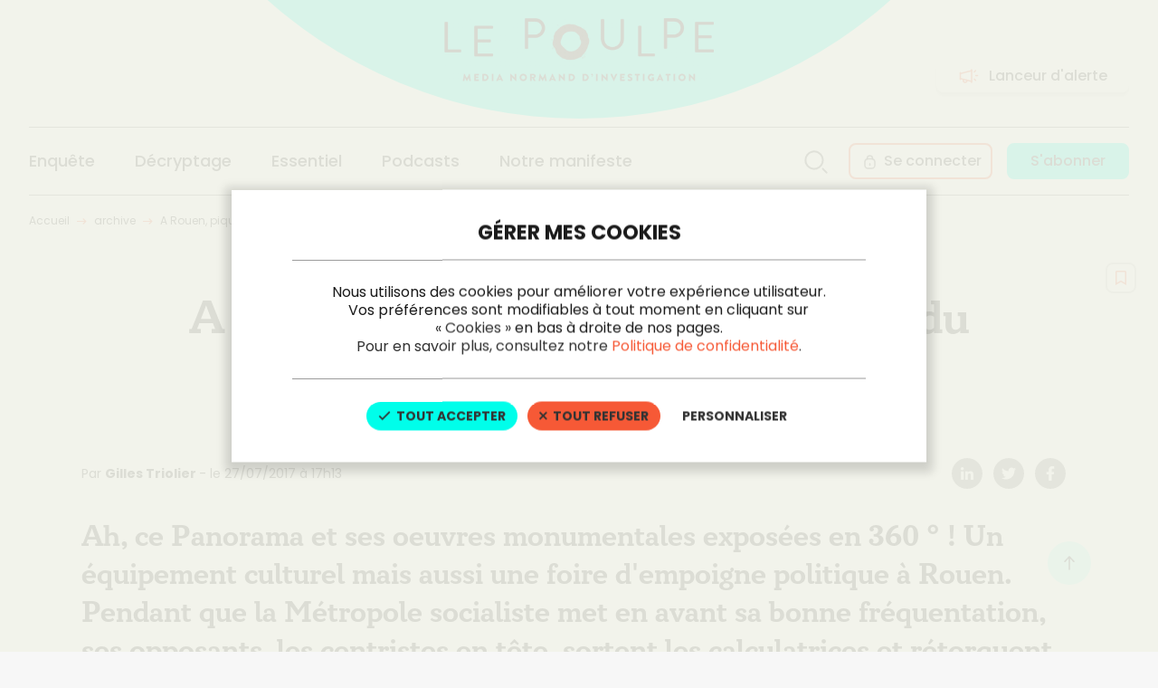

--- FILE ---
content_type: text/html; charset=utf-8
request_url: https://www.lepoulpe.info/a-rouen-piques-chiffres-autour-panorama-xxx
body_size: 7134
content:
<!DOCTYPE html>
<html lang="fr">
  <head>
    <title>Le Poulpe - A Rouen, piques et chiffres autour du Panorama XXL</title>
    <meta name="apple-mobile-web-app-status-bar-style" content="white">
    
    <meta name="viewport" content="width=device-width, initial-scale=1, maximum-scale=1">
    <meta name="msapplication-TileColor" content="#ffffff">
    <meta name="msapplication-TileImage" content="/ms-icon-144x144.png">
    <meta name="theme-color" content="#ffffff">
    <link rel="apple-touch-icon" sizes="57x57" href="/apple-icon-57x57.png">
    <link rel="apple-touch-icon" sizes="60x60" href="/apple-icon-60x60.png">
    <link rel="apple-touch-icon" sizes="72x72" href="/apple-icon-72x72.png">
    <link rel="apple-touch-icon" sizes="76x76" href="/apple-icon-76x76.png">
    <link rel="apple-touch-icon" sizes="114x114" href="/apple-icon-114x114.png">
    <link rel="apple-touch-icon" sizes="120x120" href="/apple-icon-120x120.png">
    <link rel="apple-touch-icon" sizes="144x144" href="/apple-icon-144x144.png">
    <link rel="apple-touch-icon" sizes="152x152" href="/apple-icon-152x152.png">
    <link rel="apple-touch-icon" sizes="180x180" href="/apple-icon-180x180.png">
    <link rel="icon" type="image/png" sizes="192x192"  href="/android-icon-192x192.png">
    <link rel="icon" type="image/png" sizes="32x32" href="/favicon-32x32.png">
    <link rel="icon" type="image/png" sizes="96x96" href="/favicon-96x96.png">
    <link rel="icon" type="image/png" sizes="16x16" href="/favicon-16x16.png">
    <link rel="manifest" href="/manifest.json" crossorigin="use-credentials">
    <meta name="csrf-param" content="authenticity_token" />
<meta name="csrf-token" content="rzYlP3cPkytbpINha47R-OQgKnl7d65e3pOmjYCaYU1NwMjh7cOVAL5RWAoSSmaWsl8vuPceIqo4-VCseZSjnw" />
    
    <meta property="og:title" content="A Rouen, piques et chiffres autour du Panorama XXL"><link rel="canonical" href="https://www.lepoulpe.info/a-rouen-piques-chiffres-autour-panorama-xxx">
    <link rel="stylesheet" media="all" href="/packs/css/application-ce7ba5b3.css" data-turbolinks-track="reload" />
<link rel="stylesheet" media="all" href="/packs/css/tarteaucitron-9b3296aa.css" data-turbolinks-track="reload" /><script src="/packs/js/application-53ee42dbc0a323284a8b.js" data-turbolinks-track="reload"></script>
<script src="/packs/js/tarteaucitron-1248dee3d0aa79d42563.js" data-turbolinks-track="reload"></script>
    <link rel="stylesheet" media="all" href="/packs/css/application-ce7ba5b3.css" data-turbolinks-track="reload" />
    <script src="/packs/js/application-53ee42dbc0a323284a8b.js" data-turbolinks-track="reload"></script>
    <link rel="stylesheet" href="https://use.typekit.net/gyw7nro.css">
        <meta property="og:image" content="https://www.lepoulpe.info/rails/active_storage/representations/proxy/eyJfcmFpbHMiOnsibWVzc2FnZSI6IkJBaHBNQT09IiwiZXhwIjpudWxsLCJwdXIiOiJibG9iX2lkIn19--b467bec3e61508beb4a2eb76561b1bdf0d40cd21/eyJfcmFpbHMiOnsibWVzc2FnZSI6IkJBaDdCem9MWm05eWJXRjBTU0lKYW5CbFp3WTZCa1ZVT2hSeVpYTnBlbVZmZEc5ZmJHbHRhWFJiQjJrQ3NBUnBBbllDIiwiZXhwIjpudWxsLCJwdXIiOiJ2YXJpYXRpb24ifX0=--a85bf32f98aa3de4daaec13ec30bae0f5e6785c8/panorama-600x600" />
    <meta property="og:image:url" content="https://www.lepoulpe.info/rails/active_storage/representations/proxy/eyJfcmFpbHMiOnsibWVzc2FnZSI6IkJBaHBNQT09IiwiZXhwIjpudWxsLCJwdXIiOiJibG9iX2lkIn19--b467bec3e61508beb4a2eb76561b1bdf0d40cd21/eyJfcmFpbHMiOnsibWVzc2FnZSI6IkJBaDdCem9MWm05eWJXRjBTU0lKYW5CbFp3WTZCa1ZVT2hSeVpYTnBlbVZmZEc5ZmJHbHRhWFJiQjJrQ3NBUnBBbllDIiwiZXhwIjpudWxsLCJwdXIiOiJ2YXJpYXRpb24ifX0=--a85bf32f98aa3de4daaec13ec30bae0f5e6785c8/panorama-600x600" />
    <meta property="og:image:width" content="600" />
    <meta property="og:image:height" content="600" />
    <meta name="twitter:card" content="summary_large_image" />
    <meta property="twitter:image" content="https://www.lepoulpe.info/rails/active_storage/representations/proxy/eyJfcmFpbHMiOnsibWVzc2FnZSI6IkJBaHBNQT09IiwiZXhwIjpudWxsLCJwdXIiOiJibG9iX2lkIn19--b467bec3e61508beb4a2eb76561b1bdf0d40cd21/eyJfcmFpbHMiOnsibWVzc2FnZSI6IkJBaDdCem9MWm05eWJXRjBTU0lKYW5CbFp3WTZCa1ZVT2hSeVpYTnBlbVZmZEc5ZmJHbHRhWFJiQjJrQ3NBUnBBbllDIiwiZXhwIjpudWxsLCJwdXIiOiJ2YXJpYXRpb24ifX0=--a85bf32f98aa3de4daaec13ec30bae0f5e6785c8/panorama-600x600" />
  <meta property="og:type" content="article" />
  <meta property="og:article:author" content="Le Poulpe" />
  <meta property="og:article:content_tier" content="free" />
  <meta property="og:updated_time" content="2024-06-29 10:54:16 +0200" />
  <meta property="article:section" content="archive" />
  <meta property="article:publisher" content="https://www.facebook.com/lepoulpeinfo/" />
  <meta property="article:published_time" content="2017-07-27 17:13:41 +0200" />
  <meta property="article:modified_time" content="2024-06-29 10:54:16 +0200" />

  <meta property="og:url" content="https://www.lepoulpe.info/a-rouen-piques-chiffres-autour-panorama-xxx">
  <meta property="twitter:url" content="https://www.lepoulpe.info/a-rouen-piques-chiffres-autour-panorama-xxx">
  <meta name="twitter:creator" content="@Lepoulpemedia" />
	<meta name="twitter:site" content="@Lepoulpemedia" />


    <!-- Meta Pixel Code -->
    <script>
    !function(f,b,e,v,n,t,s)
    {if(f.fbq)return;n=f.fbq=function(){n.callMethod?
    n.callMethod.apply(n,arguments):n.queue.push(arguments)};
    if(!f._fbq)f._fbq=n;n.push=n;n.loaded=!0;n.version='2.0';
    n.queue=[];t=b.createElement(e);t.async=!0;
    t.src=v;s=b.getElementsByTagName(e)[0];
    s.parentNode.insertBefore(t,s)}(window, document,'script',
    'https://connect.facebook.net/en_US/fbevents.js');
    fbq('init', '1159269767578640');
    fbq('track', 'PageView');
    </script>
    <noscript><img height="1" width="1" style="display:none"
    src="https://www.facebook.com/tr?id=1159269767578640&ev=PageView&noscript=1"
    /></noscript>
    <!-- End Meta Pixel Code -->
  </head>

  <body id="context-articles-show" class="template-page">
    <div class="page-wrapper">
      <header class="page-header" data-controller="header" >
  <div class="section-wrapper page-header__top-bar">
    <div class="section-container page-header__top">
      <div class="is-hidden-md+">
        <div class="burger-menu" data-action="click->header#handleToggleMenu">
          <span></span>
          <span></span>
          <span></span>
        </div>
      </div>
      <div class="page-header__logo">
        <a href="/">
          <img alt="" class="logo-img" width="298" height="70" src="/packs/media/images/application/logolepoulpe-c8b51056c93a47a2f974ee2daa96b52c.gif" />
          <span class="is-sr-only">Le poulpe</span>
</a>      </div>
      <div class="is-hidden-md+ page-header-mobile-buttons">
          <a class="main-button main-button--primary main-button--outline main-button--small account-button" href="/auth/connexion">Mon compte</a>
        <a rel="nofollow" data-action="ajax:success-&gt;remote#replaceInner" data-remote-response-target="#page-modal-wrapper" data-controller="remote" class="search-button" data-remote="true" href="/recherche.modal">
          <img alt="" class="search-button__icon" src="/packs/media/images/application/icons/icon-search-a79e0c7fcf456ec266171d2414721c75.svg" />
</a>      </div>
      <div class="is-hidden-md">
        <a class="main-button page-header__alert" href="/lanceur-alerte">
          <img alt="" class="main-button__icon" src="/packs/media/images/application/icons/icon-megaphon-orange-e62711aa5794a52058895aae54240b6b.svg" />
          <span>Lanceur d'alerte</span>
</a>      </div>
    </div>
  </div>
  <div class="section-wrapper page-header__main-bar">
    <div class="section-container page-header__bottom" data-header-target="menu">
      <nav class="page-nav">
        <ul class="page-nav-group page-nav-list">
          <li class="page-nav-list-item">
            <a class="paragraph-01 text-medium" href="/enquete">
              <img alt="" class="page-nav-list-item__icon" src="/packs/media/images/application/icons/icon-arrow-right-blue-3952d9b57196734e31bf750f3bf470de.svg" />
              <span>Enquête</span>
</a>          </li>
          <li class="page-nav-list-item">
            <a class="paragraph-01 text-medium" href="/decryptage">
              <img alt="" class="page-nav-list-item__icon" src="/packs/media/images/application/icons/icon-arrow-right-blue-3952d9b57196734e31bf750f3bf470de.svg" />
              <span>Décryptage</span>
</a>          </li>
          <li class="page-nav-list-item">
            <a class="paragraph-01 text-medium" href="/essentiel">
              <img alt="" class="page-nav-list-item__icon" src="/packs/media/images/application/icons/icon-arrow-right-blue-3952d9b57196734e31bf750f3bf470de.svg" />
              <span>Essentiel</span>
</a>          </li>
          <li class="page-nav-list-item">
            <a class="paragraph-01 text-medium" href="/podcasts">
              <img alt="" class="page-nav-list-item__icon" src="/packs/media/images/application/icons/icon-arrow-right-blue-3952d9b57196734e31bf750f3bf470de.svg" />
              <span>Podcasts</span>
</a>          </li>
          <li class="page-nav-list-item page-nav-list-item--with-border is-hidden-md+">
            <a class="paragraph-01 text-medium" href="/lanceur-alerte">
              <img alt="" class="page-nav-list-item__icon" src="/packs/media/images/application/icons/icon-megaphon-orange-e62711aa5794a52058895aae54240b6b.svg" />
              <span>Lanceur d'alerte</span>
</a>          </li>
          <li class="page-nav-list-item page-nav-list-item--with-border is-hidden-md+">
            <a class="paragraph-01 text-medium" href="/contact">
              <img alt="" class="page-nav-list-item__icon" src="/packs/media/images/application/icons/icon-send-e339067a973eaa8d160e37479c8f6dd1.svg" />
              <span>Nous contacter</span>
</a>          </li>
          <li class="page-nav-list-item octopus-mobile">
            <a class="paragraph-01 text-medium" href="/notre-manifeste">
              <img alt="" class="page-nav-list-item__icon" src="/packs/media/images/application/icons/icon-octopus-6aea40a7c15f4547a11a93f16078f1d0.svg" />
              <span>Notre manifeste</span>
</a>          </li>
        </ul>
        <ul class="page-nav-group page-nav-list-buttons is-hidden-md">
          <li class="page-nav-list-buttons__item">
            <a rel="nofollow" data-action="ajax:success-&gt;remote#replaceInner" data-remote-response-target="#page-modal-wrapper" data-controller="remote" class="search-button" data-remote="true" href="/recherche.modal">
              <svg fill="none" height="41" viewBox="0 0 40 41" width="40" xmlns="http://www.w3.org/2000/svg"><g stroke="#1a1a1a" stroke-linecap="round" stroke-linejoin="round" stroke-opacity=".8" stroke-width="2"><path clip-rule="evenodd" d="m8.3335 18.9412c.00004-4.584 3.2383-8.5296 7.7342-9.42373 4.496-.89412 8.9974 1.51223 10.7513 5.74743 1.754 4.2352.2718 9.1196-3.5399 11.6659-3.8117 2.5464-8.8913 2.0455-12.1323-1.1963-1.80137-1.8019-2.81333-4.2455-2.8133-6.7933z" fill-rule="evenodd"/><path d="m27.5483 28.5479 4.1184 4.1183"/></g></svg>

</a>          </li>
            <li class="page-nav-list-buttons__item login">
              <a class="main-button main-button--primary main-button--outline has-icon connect-button" href="/auth/connexion">
                <span class="main-button__icon">
                  <svg fill="none" height="25" viewBox="0 0 24 25" width="24" xmlns="http://www.w3.org/2000/svg"><path d="m13.6155 19.9986h-4.23003c-1.90099-.0323-3.41619-1.599-3.385-3.5v-3.5c-.01733-1.5737 1.02311-2.9634 2.538-3.38997v-.46c-.05049-1.68725 1.27485-3.0967 2.96203-3.15 1.6871.0533 3.0125 1.46275 2.962 3.15v.46c1.5149.42657 2.5553 1.81627 2.538 3.38997v3.5c.0312 1.901-1.484 3.4677-3.385 3.5z" style="fill-rule:evenodd;clip-rule:evenodd;stroke:#1a1a1a;stroke-opacity:.8;stroke-width:1.5;stroke-linecap:round;stroke-linejoin:round"/><path d="m10.7506 16.4986c0 .4142.3357.75.75.75.4142 0 .75-.3358.75-.75zm1.5-1.75c0-.4142-.3358-.75-.75-.75-.4143 0-.75.3358-.75.75zm2.0195-4.4151c.4003.1063.811-.1321.9173-.53242.1063-.40034-.132-.81105-.5324-.91735zm-.6535-.83488v.74998h.0006zm-4.23105 0-.00069.74998h.00069zm-1.03846-.61489c-.40034.1063-.63872.51701-.53242.91735.10629.40032.517.63872.91734.53242zm3.90351 7.61487v-1.75h-1.5v1.75zm2.4044-7.61487c-.339-.09001-.6884-.13543-1.0391-.13511l.0013 1.49998c.2204-.0002.4399.0284.6529.0849zm-1.0384-.13511h-4.23105v1.49998h4.23105zm-4.23036 0c-.35078-.00032-.70011.0451-1.03915.13511l.38492 1.44977c.213-.0565.43247-.0851.65285-.0849z" fill="#1a1a1a" fill-opacity=".8"/></svg>

                </span>
                <span>Se connecter</span>
</a>            </li>
            <li class="page-nav-list-buttons__item">
              <a class="main-button main-button--secondary" href="/abonnement">
                <span>S'abonner</span>
</a>            </li>
        </ul>
        <a class="main-button main-button--primary main-button--outline has-icon main-button--full is-hidden-md+" href="/auth/connexion">
          <img alt="" class="main-button__icon" src="/packs/media/images/application/icons/icon-lock-d69efbb8017692dabf85191f70ac25fd.svg" />
          <span>Se connecter</span>
</a>      </nav>
    </div>
  </div>
</header>

      <div class="page-container">
        
        
<div class="section-wrapper">
  <div class="section-container is-hidden-sm">
    
<div class="breadcrumbs">
  <a class="paragraph-04 breadcrumbs-link" href="/">Accueil</a>
  <img class="breadcrumbs-arrow" alt="" src="/packs/media/images/application/icons/icon-arrow-breadcrumbs-03d8594311439c05c61d3bc2f3454570.svg" />
  <a class="paragraph-04 breadcrumbs-link" href="/archives">
    archive
</a>  <img class="breadcrumbs-arrow" alt="" src="/packs/media/images/application/icons/icon-arrow-breadcrumbs-03d8594311439c05c61d3bc2f3454570.svg" />
  <a class="paragraph-04 breadcrumbs-link" href="/a-rouen-piques-chiffres-autour-panorama-xxx">A Rouen, piques et chiffres autour du Panorama XXL</a>
</div>

  </div>

  <div class="section-container section-container--10/12 page-article" id="page-article">
    <div class="page-article__tag">
      <span class="tag-bubble">archive</span>
    </div>
      <h1 class="headline-1 page-article__title">A Rouen, piques et chiffres autour du Panorama XXL</h1>

    <div class="page-article__informations">
        <div>
          <p class="paragraph-03">
            Par <span class="text-bold">
              Gilles Triolier
            </span>
              - le
              <span>
                27/07/2017
              </span>
              à
              <span>
                17h13
              </span>
          </p>
        </div>
      <ul class="page-article-buttons">
        <li>
          <a href="https://www.linkedin.com/shareArticle?mini=true&url=https://www.lepoulpe.info/a-rouen-piques-chiffres-autour-panorama-xxx" target="_blank" rel="nofollow" class="social-item">
            <img alt="" loading="lazy" width="14" height="24" src="/packs/media/images/application/icons/socials/icon-linkedin-04e5e46878b0121cca90b5211417b933.svg" />
            <span class="is-sr-only">Linkedin</span>
          </a>
        </li>
        <li>
          <a href="https://twitter.com/intent/tweet?url=https://www.lepoulpe.info/a-rouen-piques-chiffres-autour-panorama-xxx" target="_blank" rel="nofollow" class="social-item">
            <img alt="" loading="lazy" width="16" height="24" src="/packs/media/images/application/icons/socials/icon-twitter-7c0eeed7f8c001e78028c089ead49cf5.svg" />
            <span class="is-sr-only">Twitter</span>
          </a>
        </li>
        <li>
          <a href="https://www.facebook.com/sharer/sharer.php?u=https://www.lepoulpe.info/a-rouen-piques-chiffres-autour-panorama-xxx" target="_blank" rel="nofollow" class="social-item">
            <img alt="" loading="lazy" width="10" height="24" src="/packs/media/images/application/icons/socials/icon-facebook-82c66d9d732f803a7f5b8046ad931cf2.svg" />
            <span class="is-sr-only">Facebook</span>
          </a>
        </li>
        <li>
            <form class="button_to" method="post" action="/auth/connexion"><button class="mark-button" type="submit">
              <img alt="" loading="lazy" width="12" height="24" class="mark-button__icon" src="/packs/media/images/application/icons/icon-mark-665c586b2a8317bda1425d555ba8fffa.svg" />
              <img alt="" loading="lazy" width="12" height="24" class="mark-button__icon full" src="/packs/media/images/application/icons/icon-mark-full-00b7fe4dca97b3bcdf38f936d0323320.svg" />
</button><input type="hidden" name="authenticity_token" value="m6EhAzgyfzjeZtibWyE9sQ7ao1T1RJQvCWjtQgVl5kZzg9Yo62rSFb65OvDbb9DMEHD27bt8YFSx5oQJIgxPJQ" autocomplete="off" /></form>        </li>
      </ul>
    </div>

      <p class="headline-2 text-bold page-article__summary">
        Ah, ce Panorama et ses oeuvres monumentales exposées en 360 ° ! Un équipement culturel mais aussi une foire d&#39;empoigne politique à Rouen. Pendant que la Métropole socialiste met en avant sa bonne fréquentation, ses opposants, les centristes en tête, sortent les calculatrices et rétorquent que le gros bidon bleu ne tourne qu&#39;à grands coups de subvention...
      </p>
      <div class="page-article__wysiwyg page-wysiwyg">
          <p>Trop imposant, laid, mal placé dans la perspective qu’offrait l’avenue Pasteur sur la Seine, inadapté culturellement à la cité rouennaise, perçu par certains comme un simple divertissement… Lancé par Laurent Fabius alors président de feu la Crea et depuis porté et défendu par son successeur à la Métropole Rouen Normandie Frédéric Sanchez, le Panorama XXL n’a cessé de voir pleuvoir les flèches a...</p>
      </div>


    <button type="button" class="scroll-up-button" data-controller="scroll" data-scroll-target-value="page-article" data-action="scroll#scrollToTarget"><img alt="" class="scroll-up-button__icon" src="/packs/media/images/application/icons/icon-arrow-top-53dcb9d627350b09fe029db1e56bd8d5.svg" /></button>
  </div>
</div>

  <div class="section-wrapper section-block-hide-article">
    <div class="section-container section-container--10/12">
      <div class="block-hide-article">
        <div class="block-hide-article__content">
          <p class="block-hide-article__warning paragraph-01 text-center text-medium">Abonnez-vous dès maintenant</p>
          <h2 class="block-hide-article__title">
            Notre survie repose exclusivement sur vous
          </h2>
          <ul class="block-hide-article__list paragraph-01">
            <li>
              <img alt="" loading="lazy" width="24" height="24" src="/packs/media/images/application/icons/icon-circle-right-543461dd4a27ac50c84a96003daf3bd1.svg" />
              <span>
                Accès à tous les articles du Poulpe, sans aucune publicité, résiliation facile. Soutenez l'indépendance !
              </span>
            </li>
          </ul>
          <div class="block-hide-article__buttons-container">
            <a class="main-button main-button--secondary main-button--large" href="/abonnement">
              <span>S'abonner</span>
</a>              <a class="main-button main-button--white-outline main-button--large" href="/auth/connexion">
                <span>J’ai déjà un compte. Je me connecte</span>
</a>          </div>
        </div>
      </div>
    </div>
  </div>

      </div>
      
<footer class="page-footer ">
  <div class="section-wrapper">
    <div class="section-container">
      <div class="page-footer__logo">
        <a href="/">
          <img alt="" class="logo-img" width="298" height="70" src="/packs/media/images/application/logo-poulpe-footer-331f7df19c0feaa91cf1ae585747f684.svg" />
          <span class="is-sr-only">Le poulpe</span>
</a>      </div>
      <div class="page-footer-main">
        <div class="page-footer-main__informations">
          <p class="paragraph-03">
            Le Poulpe est un journal d’investigation sur internet consacré à la Normandie et ses principales villes. Accessible sur abonnement, ce média en ligne indépendant est spécialisé dans l’enquête journalistique, le décryptage de l’actualité locale et régionale, ainsi que l’exclusivité et la révélation. Il propose également des reportages, interviews et portraits au long cours.
          </p>
          <div class="follow-us">
            <p class="headline-3 follow-us__title">Nous suivre</p>
            <ul class="follow-us__list">
              <li>
                <a target="_blank" class="follow-us__item" href="https://twitter.com/Lepoulpemedia?lang=fr">
                  <img alt="" class="logo-img" src="/packs/media/images/application/icons/socials/icon-twitter-footer-35d87c18aaf16b1fc016cba2de17ad37.svg" />
</a>              </li>
              <li>
                <a target="_blank" class="follow-us__item" href="https://www.instagram.com/lepoulpemedia/">
                  <img alt="" class="logo-img" src="/packs/media/images/application/icons/socials/icon-instagram-footer-5b5dde40be10108335c31d37595247bf.svg" />
</a>              </li>
              <li>
                <a target="_blank" class="follow-us__item" href="https://www.facebook.com/lepoulpeinfo/">
                  <img alt="" class="logo-img" src="/packs/media/images/application/icons/socials/icon-facebook-footer-e0c5773e595c0ff9b2e066ae6744eb0e.svg" />
</a>              </li>
            </ul>
          </div>
        </div>
        <div class="page-footer-main__menu">
          <div>
            <ul class="page-footer-list-columns">
              <li class="headline-4">
                <a href="/enquete">Enquête</a>
              </li>
              <li class="headline-4">
                <a href="/decryptage">Décryptage</a>
              </li>
              <li class="headline-4">
                <a href="/essentiel">Essentiel</a>
              </li>
              <li class="headline-4">
                <a href="/archives">Archives</a>
              </li>
              <li class="headline-4">
                <a href="/podcasts">Podcasts</a>
              </li>
            </ul>
            </div>
            <div>
              <p class="headline-4 footer-menu-title">Actualités</p>
              <ul class="page-footer-list-columns">
                <li class="paragraph-01">
                  <a href="/sujet/politique">Politique</a>
                </li>
                <li class="paragraph-01">
                  <a href="/sujet/justice">Justice</a>
                </li>
                <li class="paragraph-01">
                  <a href="/sujet/economie">Économie</a>
                </li>
                <li class="paragraph-01">
                  <a href="/sujet/social">Social</a>
                </li>
                <li class="paragraph-01">
                  <a href="/sujet/societe">Société</a>
                </li>
                <li class="paragraph-01">
                  <a href="/sujet/culture">Culture</a>
                </li>
                <li class="paragraph-01">
                  <a href="/sujet/environnement">Environnement</a>
                </li>
                <li class="paragraph-01">
                  <a href="/sujet/transports">Transports</a>
                </li>
                <li class="paragraph-01">
                  <a href="/sujet/education">Éducation</a>
                </li>
              </ul>
            </div>
            <div>
              <div>
                <p class="headline-4 footer-menu-title">Qui sommes-nous ?</p>
                <ul>
                  <li class="paragraph-01">
                    <a href="/notre-manifeste">Notre manifeste</a>
                  </li>
                  <li class="paragraph-01">
                    <a href="/charte-editoriale-et-deontologique">Charte éditoriale et déontologique</a>
                  </li>
                </ul>
              </div>
              <div>
                <p class="headline-4 footer-menu-title">Lanceur d'alerte</p>
                <ul>
                  <li class="paragraph-01">
                    <a href="/lanceur-alerte">Formulaire anonyme</a>
                  </li>
                </ul>
              </div>
              <div>
                <p class="headline-4">Contact</p>
                <ul>
                  <li class="paragraph-01">
                    <a href="/contact">Formulaire de contact</a>
                  </li>
                </ul>
              </div>
            </div>
            <div>
              <div>
                <p class="headline-4 footer-menu-title">Abonnement</p>
                <ul>
                  <li class="paragraph-01">
                    <a href="/abonnement">
                      <span>S'abonner</span>
</a>                  </li>
                  <li></li>
                  <li class="paragraph-01">
                      <a href="/auth/connexion">Mon compte</a>
                  </li>
                </ul>
              </div>
              <div>
                <ul>
                  <li class="headline-4">
                    <a href="/mentions-legales">Mentions légales</a>
                  </li>
                  <li class="headline-4">
                    <a href="/cgv">Conditions générales d&#39;abonnement</a>
                  </li>
                </ul>
              </div>
          </div>
        </div>
      </div>
      <div class="page-footer__bottom">
        <p class="paragraph-03">
          <span>
            &copy; 2022 Le Poulpe. Tous droits réservés
          </span>
          -
          <a href="/charte-editoriale-et-deontologique">Charte de confidentialité</a>
        </p>
      </div>
    </div>
  </div>
</footer>

      <div id="page-modal-wrapper">
        
      </div>
    </div>
  </body>
</html>


--- FILE ---
content_type: text/css
request_url: https://www.lepoulpe.info/packs/css/application-ce7ba5b3.css
body_size: 45900
content:
@import url(https://fonts.googleapis.com/css2?family=Poppins:ital,wght@0,300;0,400;0,500;0,600;0,700;0,800;1,400;1,500;1,600;1,700;1,800&display=swap);@import url(https://p.typekit.net/p.css?s=1&k=gyw7nro&ht=tk&f=42835.42837&a=95062313&app=typekit&e=css);@-webkit-keyframes notyf-fadeinup{0%{opacity:0;transform:translateY(25%)}to{opacity:1;transform:translateY(0)}}@keyframes notyf-fadeinup{0%{opacity:0;transform:translateY(25%)}to{opacity:1;transform:translateY(0)}}@-webkit-keyframes notyf-fadeinleft{0%{opacity:0;transform:translateX(25%)}to{opacity:1;transform:translateX(0)}}@keyframes notyf-fadeinleft{0%{opacity:0;transform:translateX(25%)}to{opacity:1;transform:translateX(0)}}@-webkit-keyframes notyf-fadeoutright{0%{opacity:1;transform:translateX(0)}to{opacity:0;transform:translateX(25%)}}@keyframes notyf-fadeoutright{0%{opacity:1;transform:translateX(0)}to{opacity:0;transform:translateX(25%)}}@-webkit-keyframes notyf-fadeoutdown{0%{opacity:1;transform:translateY(0)}to{opacity:0;transform:translateY(25%)}}@keyframes notyf-fadeoutdown{0%{opacity:1;transform:translateY(0)}to{opacity:0;transform:translateY(25%)}}@-webkit-keyframes ripple{0%{transform:scale(0) translateY(-45%) translateX(13%)}to{transform:scale(1) translateY(-45%) translateX(13%)}}@keyframes ripple{0%{transform:scale(0) translateY(-45%) translateX(13%)}to{transform:scale(1) translateY(-45%) translateX(13%)}}.notyf{position:fixed;top:0;left:0;height:100%;width:100%;color:#fff;z-index:9999;display:flex;flex-direction:column;align-items:flex-end;justify-content:flex-end;pointer-events:none;box-sizing:border-box;padding:20px}.notyf__icon--error,.notyf__icon--success{height:21px;width:21px;background:#fff;border-radius:50%;display:block;margin:0 auto;position:relative}.notyf__icon--error:after,.notyf__icon--error:before{content:"";background:currentColor;display:block;position:absolute;width:3px;border-radius:3px;left:9px;height:12px;top:5px}.notyf__icon--error:after{transform:rotate(-45deg)}.notyf__icon--error:before{transform:rotate(45deg)}.notyf__icon--success:after,.notyf__icon--success:before{content:"";background:currentColor;display:block;position:absolute;width:3px;border-radius:3px}.notyf__icon--success:after{height:6px;transform:rotate(-45deg);top:9px;left:6px}.notyf__icon--success:before{height:11px;transform:rotate(45deg);top:5px;left:10px}.notyf__toast{display:block;overflow:hidden;pointer-events:auto;-webkit-animation:notyf-fadeinup .3s ease-in forwards;animation:notyf-fadeinup .3s ease-in forwards;box-shadow:0 3px 7px 0 rgba(0,0,0,.25);position:relative;padding:0 15px;border-radius:2px;max-width:300px;transform:translateY(25%);box-sizing:border-box;flex-shrink:0}.notyf__toast--disappear{transform:translateY(0);-webkit-animation:notyf-fadeoutdown .3s forwards;animation:notyf-fadeoutdown .3s forwards;-webkit-animation-delay:.25s;animation-delay:.25s}.notyf__toast--disappear .notyf__icon,.notyf__toast--disappear .notyf__message{-webkit-animation:notyf-fadeoutdown .3s forwards;animation:notyf-fadeoutdown .3s forwards;opacity:1;transform:translateY(0)}.notyf__toast--disappear .notyf__dismiss{-webkit-animation:notyf-fadeoutright .3s forwards;animation:notyf-fadeoutright .3s forwards;opacity:1;transform:translateX(0)}.notyf__toast--disappear .notyf__message{-webkit-animation-delay:.05s;animation-delay:.05s}.notyf__toast--upper{margin-bottom:20px}.notyf__toast--lower{margin-top:20px}.notyf__toast--dismissible .notyf__wrapper{padding-right:30px}.notyf__ripple{height:400px;width:400px;position:absolute;transform-origin:bottom right;right:0;top:0;border-radius:50%;transform:scale(0) translateY(-51%) translateX(13%);z-index:5;-webkit-animation:ripple .4s ease-out forwards;animation:ripple .4s ease-out forwards}.notyf__wrapper{display:flex;align-items:center;padding-top:17px;padding-bottom:17px;padding-right:15px;border-radius:3px;position:relative;z-index:10}.notyf__icon{width:22px;text-align:center;font-size:1.3em;opacity:0;-webkit-animation:notyf-fadeinup .3s forwards;animation:notyf-fadeinup .3s forwards;-webkit-animation-delay:.3s;animation-delay:.3s;margin-right:13px}.notyf__dismiss{position:absolute;top:0;right:0;height:100%;width:26px;margin-right:-15px;-webkit-animation:notyf-fadeinleft .3s forwards;animation:notyf-fadeinleft .3s forwards;-webkit-animation-delay:.35s;animation-delay:.35s;opacity:0}.notyf__dismiss-btn{background-color:rgba(0,0,0,.25);border:none;cursor:pointer;transition:opacity .2s ease,background-color .2s ease;outline:none;opacity:.35;height:100%;width:100%}.notyf__dismiss-btn:after,.notyf__dismiss-btn:before{content:"";background:#fff;height:12px;width:2px;border-radius:3px;position:absolute;left:calc(50% - 1px);top:calc(50% - 5px)}.notyf__dismiss-btn:after{transform:rotate(-45deg)}.notyf__dismiss-btn:before{transform:rotate(45deg)}.notyf__dismiss-btn:hover{opacity:.7;background-color:rgba(0,0,0,.15)}.notyf__dismiss-btn:active{opacity:.8}.notyf__message{vertical-align:middle;position:relative;opacity:0;-webkit-animation:notyf-fadeinup .3s forwards;animation:notyf-fadeinup .3s forwards;-webkit-animation-delay:.25s;animation-delay:.25s;line-height:1.5em}@media only screen and (max-width:480px){.notyf{padding:0}.notyf__ripple{height:600px;width:600px;-webkit-animation-duration:.5s;animation-duration:.5s}.notyf__toast{max-width:none;border-radius:0;box-shadow:0 -2px 7px 0 rgba(0,0,0,.13);width:100%}.notyf__dismiss{width:56px}}.container{padding:15px;margin-right:auto;margin-left:auto}@media (min-width:768px){.container{width:750px}}@media (min-width:992px){.container{width:970px}}@media (min-width:1200px){.container{width:1170px}}.container-fluid{padding:15px;margin-right:auto;margin-left:auto}.row{margin:-15px}.col-lg-1,.col-lg-2,.col-lg-3,.col-lg-4,.col-lg-5,.col-lg-6,.col-lg-7,.col-lg-8,.col-lg-9,.col-lg-10,.col-lg-11,.col-lg-12,.col-md-1,.col-md-2,.col-md-3,.col-md-4,.col-md-5,.col-md-6,.col-md-7,.col-md-8,.col-md-9,.col-md-10,.col-md-11,.col-md-12,.col-sm-1,.col-sm-2,.col-sm-3,.col-sm-4,.col-sm-5,.col-sm-6,.col-sm-7,.col-sm-8,.col-sm-9,.col-sm-10,.col-sm-11,.col-sm-12,.col-xs-1,.col-xs-2,.col-xs-3,.col-xs-4,.col-xs-5,.col-xs-6,.col-xs-7,.col-xs-8,.col-xs-9,.col-xs-10,.col-xs-11,.col-xs-12{float:left;position:relative;min-height:1px;padding:15px}.col-xs-12{width:100%}.col-xs-11{width:91.66666667%}.col-xs-10{width:83.33333333%}.col-xs-9{width:75%}.col-xs-8{width:66.66666667%}.col-xs-7{width:58.33333333%}.col-xs-6{width:50%}.col-xs-5{width:41.66666667%}.col-xs-4{width:33.33333333%}.col-xs-3{width:25%}.col-xs-2{width:16.66666667%}.col-xs-1{width:8.33333333%}@media (min-width:768px){.col-sm-12{width:100%}.col-sm-11{width:91.66666667%}.col-sm-10{width:83.33333333%}.col-sm-9{width:75%}.col-sm-8{width:66.66666667%}.col-sm-7{width:58.33333333%}.col-sm-6{width:50%}.col-sm-5{width:41.66666667%}.col-sm-4{width:33.33333333%}.col-sm-3{width:25%}.col-sm-2{width:16.66666667%}.col-sm-1{width:8.33333333%}}@media (min-width:1024px){.col-md-12{width:100%}.col-md-11{width:91.66666667%}.col-md-10{width:83.33333333%}.col-md-9{width:75%}.col-md-8{width:66.66666667%}.col-md-7{width:58.33333333%}.col-md-6{width:50%}.col-md-5{width:41.66666667%}.col-md-4{width:33.33333333%}.col-md-3{width:25%}.col-md-2{width:16.66666667%}.col-md-1{width:8.33333333%}}@media (min-width:1280px){.col-lg-12{width:100%}.col-lg-11{width:91.66666667%}.col-lg-10{width:83.33333333%}.col-lg-9{width:75%}.col-lg-8{width:66.66666667%}.col-lg-7{width:58.33333333%}.col-lg-6{width:50%}.col-lg-5{width:41.66666667%}.col-lg-4{width:33.33333333%}.col-lg-3{width:25%}.col-lg-2{width:16.66666667%}.col-lg-1{width:8.33333333%}}.btn{display:inline-block;padding:6px 12px;margin-bottom:0;font-size:14px;font-weight:400;line-height:1.42857143;text-align:center;white-space:nowrap;vertical-align:middle;touch-action:manipulation;cursor:pointer;-webkit-user-select:none;-moz-user-select:none;-ms-user-select:none;user-select:none;background-image:none;border:1px solid transparent;border-radius:4px}.btn.active.focus,.btn.active:focus,.btn.focus,.btn:active.focus,.btn:active:focus,.btn:focus{outline:thin dotted;outline:5px auto -webkit-focus-ring-color;outline-offset:-2px}.btn.focus,.btn:focus,.btn:hover{color:#333;text-decoration:none}.btn.active,.btn:active{background-image:none;outline:0;box-shadow:inset 0 3px 5px rgba(0,0,0,.125)}.btn.disabled,.btn[disabled],fieldset[disabled] .btn{pointer-events:none;cursor:not-allowed;filter:alpha(opacity=65);box-shadow:none;opacity:.65}.btn-default{color:#333;background-color:#fff;border-color:#ccc}.btn-default.active,.btn-default.focus,.btn-default:active,.btn-default:focus,.btn-default:hover,.open>.dropdown-toggle.btn-default{color:#333;background-color:#e6e6e6;border-color:#adadad}.btn-default.active,.btn-default:active,.open>.dropdown-toggle.btn-default{background-image:none}.btn-default.disabled,.btn-default.disabled.active,.btn-default.disabled.focus,.btn-default.disabled:active,.btn-default.disabled:focus,.btn-default.disabled:hover,.btn-default[disabled],.btn-default[disabled].active,.btn-default[disabled].focus,.btn-default[disabled]:active,.btn-default[disabled]:focus,.btn-default[disabled]:hover,fieldset[disabled] .btn-default,fieldset[disabled] .btn-default.active,fieldset[disabled] .btn-default.focus,fieldset[disabled] .btn-default:active,fieldset[disabled] .btn-default:focus,fieldset[disabled] .btn-default:hover{background-color:#fff;border-color:#ccc}.btn-default .badge{color:#fff;background-color:#333}.btn-group-lg>.btn,.btn-lg{padding:10px 16px;font-size:18px;line-height:1.3333333;border-radius:6px}.btn-group-sm>.btn,.btn-sm{padding:5px 10px;font-size:12px;line-height:1.5;border-radius:3px}.btn-group-xs>.btn,.btn-xs{padding:1px 5px;font-size:12px;line-height:1.5;border-radius:3px}.btn-block{display:block;width:100%}.btn-block+.btn-block{margin-top:5px}input[type=button].btn-block,input[type=reset].btn-block,input[type=submit].btn-block{width:100%}.btn-group,.btn-group-vertical{position:relative;display:inline-block;vertical-align:middle}.btn-group-vertical>.btn,.btn-group>.btn{position:relative;float:left}.btn-group-vertical>.btn.active,.btn-group-vertical>.btn:active,.btn-group-vertical>.btn:focus,.btn-group-vertical>.btn:hover,.btn-group>.btn.active,.btn-group>.btn:active,.btn-group>.btn:focus,.btn-group>.btn:hover{z-index:2}.btn-group .btn+.btn,.btn-group .btn+.btn-group,.btn-group .btn-group+.btn,.btn-group .btn-group+.btn-group{margin-left:-1px}.btn-group>.btn:not(:first-child):not(:last-child):not(.dropdown-toggle){border-radius:0}.btn-group>.btn:first-child{margin-left:0}.btn-group>.btn:first-child:not(:last-child):not(.dropdown-toggle){border-top-right-radius:0;border-bottom-right-radius:0}.btn-group>.btn:last-child:not(:first-child),.btn-group>.dropdown-toggle:not(:first-child){border-top-left-radius:0;border-bottom-left-radius:0}.btn-group>.btn-group{float:left}.btn-group>.btn-group:not(:first-child):not(:last-child)>.btn{border-radius:0}.btn-group>.btn-group:first-child:not(:last-child)>.btn:last-child,.btn-group>.btn-group:first-child:not(:last-child)>.dropdown-toggle{border-top-right-radius:0;border-bottom-right-radius:0}.btn-group>.btn-group:last-child:not(:first-child)>.btn:first-child{border-top-left-radius:0;border-bottom-left-radius:0}.btn-group .dropdown-toggle:active,.btn-group.open .dropdown-toggle{outline:0}.btn-group>.btn+.dropdown-toggle{padding-right:8px;padding-left:8px}.btn-group>.btn-lg+.dropdown-toggle{padding-right:12px;padding-left:12px}.btn-group.open .dropdown-toggle{box-shadow:inset 0 3px 5px rgba(0,0,0,.125)}.btn-group.open .dropdown-toggle.btn-link{box-shadow:none}.btn .caret{margin-left:0}.btn-lg .caret{border-width:5px 5px 0}.dropup .btn-lg .caret{border-width:0 5px 5px}.btn .badge,.btn .label{position:relative;top:-1px}.btn-group-xs>.btn .badge,.btn-xs .badge{top:0;padding:1px 5px}.btn-group-vertical>.btn-group:after,.btn-group-vertical>.btn-group:before,.btn-toolbar:after,.btn-toolbar:before,.clearfix:after,.clearfix:before,.container-fluid:after,.container-fluid:before,.container:after,.container:before,.row:after,.row:before{display:table;content:" "}.btn-group-vertical>.btn-group:after,.btn-toolbar:after,.clearfix:after,.container-fluid:after,.container:after,.row:after{clear:both}@-ms-viewport{width:device-width}/*!
 * Font Awesome Pro 5.9.0 by @fontawesome - https://fontawesome.com
 * License - https://fontawesome.com/license (Commercial License)
 */.fa,.fab,.fal,.far,.fas{-moz-osx-font-smoothing:grayscale;-webkit-font-smoothing:antialiased;display:inline-block;font-style:normal;font-feature-settings:normal;font-variant:normal;text-rendering:auto;line-height:1}.fa-lg{font-size:1.3333333333em;line-height:.75em;vertical-align:-.0667em}.fa-xs{font-size:.75em}.fa-sm{font-size:.875em}.fa-1x{font-size:1em}.fa-2x{font-size:2em}.fa-3x{font-size:3em}.fa-4x{font-size:4em}.fa-5x{font-size:5em}.fa-6x{font-size:6em}.fa-7x{font-size:7em}.fa-8x{font-size:8em}.fa-9x{font-size:9em}.fa-10x{font-size:10em}.fa-fw{text-align:center;width:1.25em}.fa-ul{list-style-type:none;margin-left:2.5em;padding-left:0}.fa-ul>li{position:relative}.fa-li{left:-2em;position:absolute;text-align:center;width:2em;line-height:inherit}.fa-border{border:.08em solid #eee;border-radius:.1em;padding:.2em .25em .15em}.fa-pull-left{float:left}.fa-pull-right{float:right}.fa.fa-pull-left,.fab.fa-pull-left,.fal.fa-pull-left,.far.fa-pull-left,.fas.fa-pull-left{margin-right:.3em}.fa.fa-pull-right,.fab.fa-pull-right,.fal.fa-pull-right,.far.fa-pull-right,.fas.fa-pull-right{margin-left:.3em}.fa-spin{-webkit-animation:fa-spin 2s linear infinite;animation:fa-spin 2s linear infinite}.fa-pulse{-webkit-animation:fa-spin 1s steps(8) infinite;animation:fa-spin 1s steps(8) infinite}@-webkit-keyframes fa-spin{0%{transform:rotate(0deg)}to{transform:rotate(1turn)}}@keyframes fa-spin{0%{transform:rotate(0deg)}to{transform:rotate(1turn)}}.fa-rotate-90{-ms-filter:"progid:DXImageTransform.Microsoft.BasicImage(rotation=1)";transform:rotate(90deg)}.fa-rotate-180{-ms-filter:"progid:DXImageTransform.Microsoft.BasicImage(rotation=2)";transform:rotate(180deg)}.fa-rotate-270{-ms-filter:"progid:DXImageTransform.Microsoft.BasicImage(rotation=3)";transform:rotate(270deg)}.fa-flip-horizontal{-ms-filter:"progid:DXImageTransform.Microsoft.BasicImage(rotation=0, mirror=1)";transform:scaleX(-1)}.fa-flip-vertical{transform:scaleY(-1)}.fa-flip-both,.fa-flip-horizontal.fa-flip-vertical,.fa-flip-vertical{-ms-filter:"progid:DXImageTransform.Microsoft.BasicImage(rotation=2, mirror=1)"}.fa-flip-both,.fa-flip-horizontal.fa-flip-vertical{transform:scale(-1)}:root .fa-flip-both,:root .fa-flip-horizontal,:root .fa-flip-vertical,:root .fa-rotate-90,:root .fa-rotate-180,:root .fa-rotate-270{filter:none}.fa-stack{display:inline-block;height:2em;line-height:2em;position:relative;vertical-align:middle;width:2.5em}.fa-stack-1x,.fa-stack-2x{left:0;position:absolute;text-align:center;width:100%}.fa-stack-1x{line-height:inherit}.fa-stack-2x{font-size:2em}.fa-inverse{color:#fff}.fa-500px:before{content:""}.fa-abacus:before{content:""}.fa-accessible-icon:before{content:""}.fa-accusoft:before{content:""}.fa-acorn:before{content:""}.fa-acquisitions-incorporated:before{content:""}.fa-ad:before{content:""}.fa-address-book:before{content:""}.fa-address-card:before{content:""}.fa-adjust:before{content:""}.fa-adn:before{content:""}.fa-adobe:before{content:""}.fa-adversal:before{content:""}.fa-affiliatetheme:before{content:""}.fa-air-freshener:before{content:""}.fa-airbnb:before{content:""}.fa-alarm-clock:before{content:""}.fa-alarm-exclamation:before{content:""}.fa-alarm-plus:before{content:""}.fa-alarm-snooze:before{content:""}.fa-algolia:before{content:""}.fa-alicorn:before{content:""}.fa-align-center:before{content:""}.fa-align-justify:before{content:""}.fa-align-left:before{content:""}.fa-align-right:before{content:""}.fa-align-slash:before{content:""}.fa-alipay:before{content:""}.fa-allergies:before{content:""}.fa-amazon:before{content:""}.fa-amazon-pay:before{content:""}.fa-ambulance:before{content:""}.fa-american-sign-language-interpreting:before{content:""}.fa-amilia:before{content:""}.fa-analytics:before{content:""}.fa-anchor:before{content:""}.fa-android:before{content:""}.fa-angel:before{content:""}.fa-angellist:before{content:""}.fa-angle-double-down:before{content:""}.fa-angle-double-left:before{content:""}.fa-angle-double-right:before{content:""}.fa-angle-double-up:before{content:""}.fa-angle-down:before{content:""}.fa-angle-left:before{content:""}.fa-angle-right:before{content:""}.fa-angle-up:before{content:""}.fa-angry:before{content:""}.fa-angrycreative:before{content:""}.fa-angular:before{content:""}.fa-ankh:before{content:""}.fa-app-store:before{content:""}.fa-app-store-ios:before{content:""}.fa-apper:before{content:""}.fa-apple:before{content:""}.fa-apple-alt:before{content:""}.fa-apple-crate:before{content:""}.fa-apple-pay:before{content:""}.fa-archive:before{content:""}.fa-archway:before{content:""}.fa-arrow-alt-circle-down:before{content:""}.fa-arrow-alt-circle-left:before{content:""}.fa-arrow-alt-circle-right:before{content:""}.fa-arrow-alt-circle-up:before{content:""}.fa-arrow-alt-down:before{content:""}.fa-arrow-alt-from-bottom:before{content:""}.fa-arrow-alt-from-left:before{content:""}.fa-arrow-alt-from-right:before{content:""}.fa-arrow-alt-from-top:before{content:""}.fa-arrow-alt-left:before{content:""}.fa-arrow-alt-right:before{content:""}.fa-arrow-alt-square-down:before{content:""}.fa-arrow-alt-square-left:before{content:""}.fa-arrow-alt-square-right:before{content:""}.fa-arrow-alt-square-up:before{content:""}.fa-arrow-alt-to-bottom:before{content:""}.fa-arrow-alt-to-left:before{content:""}.fa-arrow-alt-to-right:before{content:""}.fa-arrow-alt-to-top:before{content:""}.fa-arrow-alt-up:before{content:""}.fa-arrow-circle-down:before{content:""}.fa-arrow-circle-left:before{content:""}.fa-arrow-circle-right:before{content:""}.fa-arrow-circle-up:before{content:""}.fa-arrow-down:before{content:""}.fa-arrow-from-bottom:before{content:""}.fa-arrow-from-left:before{content:""}.fa-arrow-from-right:before{content:""}.fa-arrow-from-top:before{content:""}.fa-arrow-left:before{content:""}.fa-arrow-right:before{content:""}.fa-arrow-square-down:before{content:""}.fa-arrow-square-left:before{content:""}.fa-arrow-square-right:before{content:""}.fa-arrow-square-up:before{content:""}.fa-arrow-to-bottom:before{content:""}.fa-arrow-to-left:before{content:""}.fa-arrow-to-right:before{content:""}.fa-arrow-to-top:before{content:""}.fa-arrow-up:before{content:""}.fa-arrows:before{content:""}.fa-arrows-alt:before{content:""}.fa-arrows-alt-h:before{content:""}.fa-arrows-alt-v:before{content:""}.fa-arrows-h:before{content:""}.fa-arrows-v:before{content:""}.fa-artstation:before{content:""}.fa-assistive-listening-systems:before{content:""}.fa-asterisk:before{content:""}.fa-asymmetrik:before{content:""}.fa-at:before{content:""}.fa-atlas:before{content:""}.fa-atlassian:before{content:""}.fa-atom:before{content:""}.fa-atom-alt:before{content:""}.fa-audible:before{content:""}.fa-audio-description:before{content:""}.fa-autoprefixer:before{content:""}.fa-avianex:before{content:""}.fa-aviato:before{content:""}.fa-award:before{content:""}.fa-aws:before{content:""}.fa-axe:before{content:""}.fa-axe-battle:before{content:""}.fa-baby:before{content:""}.fa-baby-carriage:before{content:""}.fa-backpack:before{content:""}.fa-backspace:before{content:""}.fa-backward:before{content:""}.fa-bacon:before{content:""}.fa-badge:before{content:""}.fa-badge-check:before{content:""}.fa-badge-dollar:before{content:""}.fa-badge-percent:before{content:""}.fa-badger-honey:before{content:""}.fa-bags-shopping:before{content:""}.fa-balance-scale:before{content:""}.fa-balance-scale-left:before{content:""}.fa-balance-scale-right:before{content:""}.fa-ball-pile:before{content:""}.fa-ballot:before{content:""}.fa-ballot-check:before{content:""}.fa-ban:before{content:""}.fa-band-aid:before{content:""}.fa-bandcamp:before{content:""}.fa-barcode:before{content:""}.fa-barcode-alt:before{content:""}.fa-barcode-read:before{content:""}.fa-barcode-scan:before{content:""}.fa-bars:before{content:""}.fa-baseball:before{content:""}.fa-baseball-ball:before{content:""}.fa-basketball-ball:before{content:""}.fa-basketball-hoop:before{content:""}.fa-bat:before{content:""}.fa-bath:before{content:""}.fa-battery-bolt:before{content:""}.fa-battery-empty:before{content:""}.fa-battery-full:before{content:""}.fa-battery-half:before{content:""}.fa-battery-quarter:before{content:""}.fa-battery-slash:before{content:""}.fa-battery-three-quarters:before{content:""}.fa-battle-net:before{content:""}.fa-bed:before{content:""}.fa-beer:before{content:""}.fa-behance:before{content:""}.fa-behance-square:before{content:""}.fa-bell:before{content:""}.fa-bell-exclamation:before{content:""}.fa-bell-plus:before{content:""}.fa-bell-school:before{content:""}.fa-bell-school-slash:before{content:""}.fa-bell-slash:before{content:""}.fa-bells:before{content:""}.fa-bezier-curve:before{content:""}.fa-bible:before{content:""}.fa-bicycle:before{content:""}.fa-biking:before{content:""}.fa-biking-mountain:before{content:""}.fa-bimobject:before{content:""}.fa-binoculars:before{content:""}.fa-biohazard:before{content:""}.fa-birthday-cake:before{content:""}.fa-bitbucket:before{content:""}.fa-bitcoin:before{content:""}.fa-bity:before{content:""}.fa-black-tie:before{content:""}.fa-blackberry:before{content:""}.fa-blanket:before{content:""}.fa-blender:before{content:""}.fa-blender-phone:before{content:""}.fa-blind:before{content:""}.fa-blog:before{content:""}.fa-blogger:before{content:""}.fa-blogger-b:before{content:""}.fa-bluetooth:before{content:""}.fa-bluetooth-b:before{content:""}.fa-bold:before{content:""}.fa-bolt:before{content:""}.fa-bomb:before{content:""}.fa-bone:before{content:""}.fa-bone-break:before{content:""}.fa-bong:before{content:""}.fa-book:before{content:""}.fa-book-alt:before{content:""}.fa-book-dead:before{content:""}.fa-book-heart:before{content:""}.fa-book-medical:before{content:""}.fa-book-open:before{content:""}.fa-book-reader:before{content:""}.fa-book-spells:before{content:""}.fa-book-user:before{content:""}.fa-bookmark:before{content:""}.fa-books:before{content:""}.fa-books-medical:before{content:""}.fa-boot:before{content:""}.fa-booth-curtain:before{content:""}.fa-bootstrap:before{content:""}.fa-border-all:before{content:""}.fa-border-bottom:before{content:""}.fa-border-inner:before{content:""}.fa-border-left:before{content:""}.fa-border-none:before{content:""}.fa-border-outer:before{content:""}.fa-border-right:before{content:""}.fa-border-style:before{content:""}.fa-border-style-alt:before{content:""}.fa-border-top:before{content:""}.fa-bow-arrow:before{content:""}.fa-bowling-ball:before{content:""}.fa-bowling-pins:before{content:""}.fa-box:before{content:""}.fa-box-alt:before{content:""}.fa-box-ballot:before{content:""}.fa-box-check:before{content:""}.fa-box-fragile:before{content:""}.fa-box-full:before{content:""}.fa-box-heart:before{content:""}.fa-box-open:before{content:""}.fa-box-up:before{content:""}.fa-box-usd:before{content:""}.fa-boxes:before{content:""}.fa-boxes-alt:before{content:""}.fa-boxing-glove:before{content:""}.fa-brackets:before{content:""}.fa-brackets-curly:before{content:""}.fa-braille:before{content:""}.fa-brain:before{content:""}.fa-bread-loaf:before{content:""}.fa-bread-slice:before{content:""}.fa-briefcase:before{content:""}.fa-briefcase-medical:before{content:""}.fa-bring-forward:before{content:""}.fa-bring-front:before{content:""}.fa-broadcast-tower:before{content:""}.fa-broom:before{content:""}.fa-browser:before{content:""}.fa-brush:before{content:""}.fa-btc:before{content:""}.fa-buffer:before{content:""}.fa-bug:before{content:""}.fa-building:before{content:""}.fa-bullhorn:before{content:""}.fa-bullseye:before{content:""}.fa-bullseye-arrow:before{content:""}.fa-bullseye-pointer:before{content:""}.fa-burger-soda:before{content:""}.fa-burn:before{content:""}.fa-buromobelexperte:before{content:""}.fa-burrito:before{content:""}.fa-bus:before{content:""}.fa-bus-alt:before{content:""}.fa-bus-school:before{content:""}.fa-business-time:before{content:""}.fa-buysellads:before{content:""}.fa-cabinet-filing:before{content:""}.fa-calculator:before{content:""}.fa-calculator-alt:before{content:""}.fa-calendar:before{content:""}.fa-calendar-alt:before{content:""}.fa-calendar-check:before{content:""}.fa-calendar-day:before{content:""}.fa-calendar-edit:before{content:""}.fa-calendar-exclamation:before{content:""}.fa-calendar-minus:before{content:""}.fa-calendar-plus:before{content:""}.fa-calendar-star:before{content:""}.fa-calendar-times:before{content:""}.fa-calendar-week:before{content:""}.fa-camera:before{content:""}.fa-camera-alt:before{content:""}.fa-camera-retro:before{content:""}.fa-campfire:before{content:""}.fa-campground:before{content:""}.fa-canadian-maple-leaf:before{content:""}.fa-candle-holder:before{content:""}.fa-candy-cane:before{content:""}.fa-candy-corn:before{content:""}.fa-cannabis:before{content:""}.fa-capsules:before{content:""}.fa-car:before{content:""}.fa-car-alt:before{content:""}.fa-car-battery:before{content:""}.fa-car-building:before{content:""}.fa-car-bump:before{content:""}.fa-car-bus:before{content:""}.fa-car-crash:before{content:""}.fa-car-garage:before{content:""}.fa-car-mechanic:before{content:""}.fa-car-side:before{content:""}.fa-car-tilt:before{content:""}.fa-car-wash:before{content:""}.fa-caret-circle-down:before{content:""}.fa-caret-circle-left:before{content:""}.fa-caret-circle-right:before{content:""}.fa-caret-circle-up:before{content:""}.fa-caret-down:before{content:""}.fa-caret-left:before{content:""}.fa-caret-right:before{content:""}.fa-caret-square-down:before{content:""}.fa-caret-square-left:before{content:""}.fa-caret-square-right:before{content:""}.fa-caret-square-up:before{content:""}.fa-caret-up:before{content:""}.fa-carrot:before{content:""}.fa-cars:before{content:""}.fa-cart-arrow-down:before{content:""}.fa-cart-plus:before{content:""}.fa-cash-register:before{content:""}.fa-cat:before{content:""}.fa-cauldron:before{content:""}.fa-cc-amazon-pay:before{content:""}.fa-cc-amex:before{content:""}.fa-cc-apple-pay:before{content:""}.fa-cc-diners-club:before{content:""}.fa-cc-discover:before{content:""}.fa-cc-jcb:before{content:""}.fa-cc-mastercard:before{content:""}.fa-cc-paypal:before{content:""}.fa-cc-stripe:before{content:""}.fa-cc-visa:before{content:""}.fa-centercode:before{content:""}.fa-centos:before{content:""}.fa-certificate:before{content:""}.fa-chair:before{content:""}.fa-chair-office:before{content:""}.fa-chalkboard:before{content:""}.fa-chalkboard-teacher:before{content:""}.fa-charging-station:before{content:""}.fa-chart-area:before{content:""}.fa-chart-bar:before{content:""}.fa-chart-line:before{content:""}.fa-chart-line-down:before{content:""}.fa-chart-network:before{content:""}.fa-chart-pie:before{content:""}.fa-chart-pie-alt:before{content:""}.fa-chart-scatter:before{content:""}.fa-check:before{content:""}.fa-check-circle:before{content:""}.fa-check-double:before{content:""}.fa-check-square:before{content:""}.fa-cheese:before{content:""}.fa-cheese-swiss:before{content:""}.fa-cheeseburger:before{content:""}.fa-chess:before{content:""}.fa-chess-bishop:before{content:""}.fa-chess-bishop-alt:before{content:""}.fa-chess-board:before{content:""}.fa-chess-clock:before{content:""}.fa-chess-clock-alt:before{content:""}.fa-chess-king:before{content:""}.fa-chess-king-alt:before{content:""}.fa-chess-knight:before{content:""}.fa-chess-knight-alt:before{content:""}.fa-chess-pawn:before{content:""}.fa-chess-pawn-alt:before{content:""}.fa-chess-queen:before{content:""}.fa-chess-queen-alt:before{content:""}.fa-chess-rook:before{content:""}.fa-chess-rook-alt:before{content:""}.fa-chevron-circle-down:before{content:""}.fa-chevron-circle-left:before{content:""}.fa-chevron-circle-right:before{content:""}.fa-chevron-circle-up:before{content:""}.fa-chevron-double-down:before{content:""}.fa-chevron-double-left:before{content:""}.fa-chevron-double-right:before{content:""}.fa-chevron-double-up:before{content:""}.fa-chevron-down:before{content:""}.fa-chevron-left:before{content:""}.fa-chevron-right:before{content:""}.fa-chevron-square-down:before{content:""}.fa-chevron-square-left:before{content:""}.fa-chevron-square-right:before{content:""}.fa-chevron-square-up:before{content:""}.fa-chevron-up:before{content:""}.fa-child:before{content:""}.fa-chimney:before{content:""}.fa-chrome:before{content:""}.fa-chromecast:before{content:""}.fa-church:before{content:""}.fa-circle:before{content:""}.fa-circle-notch:before{content:""}.fa-city:before{content:""}.fa-claw-marks:before{content:""}.fa-clinic-medical:before{content:""}.fa-clipboard:before{content:""}.fa-clipboard-check:before{content:""}.fa-clipboard-list:before{content:""}.fa-clipboard-list-check:before{content:""}.fa-clipboard-prescription:before{content:""}.fa-clipboard-user:before{content:""}.fa-clock:before{content:""}.fa-clone:before{content:""}.fa-closed-captioning:before{content:""}.fa-cloud:before{content:""}.fa-cloud-download:before{content:""}.fa-cloud-download-alt:before{content:""}.fa-cloud-drizzle:before{content:""}.fa-cloud-hail:before{content:""}.fa-cloud-hail-mixed:before{content:""}.fa-cloud-meatball:before{content:""}.fa-cloud-moon:before{content:""}.fa-cloud-moon-rain:before{content:""}.fa-cloud-rain:before{content:""}.fa-cloud-rainbow:before{content:""}.fa-cloud-showers:before{content:""}.fa-cloud-showers-heavy:before{content:""}.fa-cloud-sleet:before{content:""}.fa-cloud-snow:before{content:""}.fa-cloud-sun:before{content:""}.fa-cloud-sun-rain:before{content:""}.fa-cloud-upload:before{content:""}.fa-cloud-upload-alt:before{content:""}.fa-clouds:before{content:""}.fa-clouds-moon:before{content:""}.fa-clouds-sun:before{content:""}.fa-cloudscale:before{content:""}.fa-cloudsmith:before{content:""}.fa-cloudversify:before{content:""}.fa-club:before{content:""}.fa-cocktail:before{content:""}.fa-code:before{content:""}.fa-code-branch:before{content:""}.fa-code-commit:before{content:""}.fa-code-merge:before{content:""}.fa-codepen:before{content:""}.fa-codiepie:before{content:""}.fa-coffee:before{content:""}.fa-coffee-togo:before{content:""}.fa-coffin:before{content:""}.fa-cog:before{content:""}.fa-cogs:before{content:""}.fa-coin:before{content:""}.fa-coins:before{content:""}.fa-columns:before{content:""}.fa-comment:before{content:""}.fa-comment-alt:before{content:""}.fa-comment-alt-check:before{content:""}.fa-comment-alt-dollar:before{content:""}.fa-comment-alt-dots:before{content:""}.fa-comment-alt-edit:before{content:""}.fa-comment-alt-exclamation:before{content:""}.fa-comment-alt-lines:before{content:""}.fa-comment-alt-medical:before{content:""}.fa-comment-alt-minus:before{content:""}.fa-comment-alt-plus:before{content:""}.fa-comment-alt-slash:before{content:""}.fa-comment-alt-smile:before{content:""}.fa-comment-alt-times:before{content:""}.fa-comment-check:before{content:""}.fa-comment-dollar:before{content:""}.fa-comment-dots:before{content:""}.fa-comment-edit:before{content:""}.fa-comment-exclamation:before{content:""}.fa-comment-lines:before{content:""}.fa-comment-medical:before{content:""}.fa-comment-minus:before{content:""}.fa-comment-plus:before{content:""}.fa-comment-slash:before{content:""}.fa-comment-smile:before{content:""}.fa-comment-times:before{content:""}.fa-comments:before{content:""}.fa-comments-alt:before{content:""}.fa-comments-alt-dollar:before{content:""}.fa-comments-dollar:before{content:""}.fa-compact-disc:before{content:""}.fa-compass:before{content:""}.fa-compass-slash:before{content:""}.fa-compress:before{content:""}.fa-compress-alt:before{content:""}.fa-compress-arrows-alt:before{content:""}.fa-compress-wide:before{content:""}.fa-concierge-bell:before{content:""}.fa-confluence:before{content:""}.fa-connectdevelop:before{content:""}.fa-construction:before{content:""}.fa-container-storage:before{content:""}.fa-contao:before{content:""}.fa-conveyor-belt:before{content:""}.fa-conveyor-belt-alt:before{content:""}.fa-cookie:before{content:""}.fa-cookie-bite:before{content:""}.fa-copy:before{content:""}.fa-copyright:before{content:""}.fa-corn:before{content:""}.fa-couch:before{content:""}.fa-cow:before{content:""}.fa-cpanel:before{content:""}.fa-creative-commons:before{content:""}.fa-creative-commons-by:before{content:""}.fa-creative-commons-nc:before{content:""}.fa-creative-commons-nc-eu:before{content:""}.fa-creative-commons-nc-jp:before{content:""}.fa-creative-commons-nd:before{content:""}.fa-creative-commons-pd:before{content:""}.fa-creative-commons-pd-alt:before{content:""}.fa-creative-commons-remix:before{content:""}.fa-creative-commons-sa:before{content:""}.fa-creative-commons-sampling:before{content:""}.fa-creative-commons-sampling-plus:before{content:""}.fa-creative-commons-share:before{content:""}.fa-creative-commons-zero:before{content:""}.fa-credit-card:before{content:""}.fa-credit-card-blank:before{content:""}.fa-credit-card-front:before{content:""}.fa-cricket:before{content:""}.fa-critical-role:before{content:""}.fa-croissant:before{content:""}.fa-crop:before{content:""}.fa-crop-alt:before{content:""}.fa-cross:before{content:""}.fa-crosshairs:before{content:""}.fa-crow:before{content:""}.fa-crown:before{content:""}.fa-crutch:before{content:""}.fa-crutches:before{content:""}.fa-css3:before{content:""}.fa-css3-alt:before{content:""}.fa-cube:before{content:""}.fa-cubes:before{content:""}.fa-curling:before{content:""}.fa-cut:before{content:""}.fa-cuttlefish:before{content:""}.fa-d-and-d:before{content:""}.fa-d-and-d-beyond:before{content:""}.fa-dagger:before{content:""}.fa-dashcube:before{content:""}.fa-database:before{content:""}.fa-deaf:before{content:""}.fa-debug:before{content:""}.fa-deer:before{content:""}.fa-deer-rudolph:before{content:""}.fa-delicious:before{content:""}.fa-democrat:before{content:""}.fa-deploydog:before{content:""}.fa-deskpro:before{content:""}.fa-desktop:before{content:""}.fa-desktop-alt:before{content:""}.fa-dev:before{content:""}.fa-deviantart:before{content:""}.fa-dewpoint:before{content:""}.fa-dharmachakra:before{content:""}.fa-dhl:before{content:""}.fa-diagnoses:before{content:""}.fa-diamond:before{content:""}.fa-diaspora:before{content:""}.fa-dice:before{content:""}.fa-dice-d10:before{content:""}.fa-dice-d12:before{content:""}.fa-dice-d20:before{content:""}.fa-dice-d4:before{content:""}.fa-dice-d6:before{content:""}.fa-dice-d8:before{content:""}.fa-dice-five:before{content:""}.fa-dice-four:before{content:""}.fa-dice-one:before{content:""}.fa-dice-six:before{content:""}.fa-dice-three:before{content:""}.fa-dice-two:before{content:""}.fa-digg:before{content:""}.fa-digging:before{content:""}.fa-digital-ocean:before{content:""}.fa-digital-tachograph:before{content:""}.fa-diploma:before{content:""}.fa-directions:before{content:""}.fa-discord:before{content:""}.fa-discourse:before{content:""}.fa-disease:before{content:""}.fa-divide:before{content:""}.fa-dizzy:before{content:""}.fa-dna:before{content:""}.fa-do-not-enter:before{content:""}.fa-dochub:before{content:""}.fa-docker:before{content:""}.fa-dog:before{content:""}.fa-dog-leashed:before{content:""}.fa-dollar-sign:before{content:""}.fa-dolly:before{content:""}.fa-dolly-empty:before{content:""}.fa-dolly-flatbed:before{content:""}.fa-dolly-flatbed-alt:before{content:""}.fa-dolly-flatbed-empty:before{content:""}.fa-donate:before{content:""}.fa-door-closed:before{content:""}.fa-door-open:before{content:""}.fa-dot-circle:before{content:""}.fa-dove:before{content:""}.fa-download:before{content:""}.fa-draft2digital:before{content:""}.fa-drafting-compass:before{content:""}.fa-dragon:before{content:""}.fa-draw-circle:before{content:""}.fa-draw-polygon:before{content:""}.fa-draw-square:before{content:""}.fa-dreidel:before{content:""}.fa-dribbble:before{content:""}.fa-dribbble-square:before{content:""}.fa-drone:before{content:""}.fa-drone-alt:before{content:""}.fa-dropbox:before{content:""}.fa-drum:before{content:""}.fa-drum-steelpan:before{content:""}.fa-drumstick:before{content:""}.fa-drumstick-bite:before{content:""}.fa-drupal:before{content:""}.fa-dryer:before{content:""}.fa-dryer-alt:before{content:""}.fa-duck:before{content:""}.fa-dumbbell:before{content:""}.fa-dumpster:before{content:""}.fa-dumpster-fire:before{content:""}.fa-dungeon:before{content:""}.fa-dyalog:before{content:""}.fa-ear:before{content:""}.fa-ear-muffs:before{content:""}.fa-earlybirds:before{content:""}.fa-ebay:before{content:""}.fa-eclipse:before{content:""}.fa-eclipse-alt:before{content:""}.fa-edge:before{content:""}.fa-edit:before{content:""}.fa-egg:before{content:""}.fa-egg-fried:before{content:""}.fa-eject:before{content:""}.fa-elementor:before{content:""}.fa-elephant:before{content:""}.fa-ellipsis-h:before{content:""}.fa-ellipsis-h-alt:before{content:""}.fa-ellipsis-v:before{content:""}.fa-ellipsis-v-alt:before{content:""}.fa-ello:before{content:""}.fa-ember:before{content:""}.fa-empire:before{content:""}.fa-empty-set:before{content:""}.fa-engine-warning:before{content:""}.fa-envelope:before{content:""}.fa-envelope-open:before{content:""}.fa-envelope-open-dollar:before{content:""}.fa-envelope-open-text:before{content:""}.fa-envelope-square:before{content:""}.fa-envira:before{content:""}.fa-equals:before{content:""}.fa-eraser:before{content:""}.fa-erlang:before{content:""}.fa-ethereum:before{content:""}.fa-ethernet:before{content:""}.fa-etsy:before{content:""}.fa-euro-sign:before{content:""}.fa-evernote:before{content:""}.fa-exchange:before{content:""}.fa-exchange-alt:before{content:""}.fa-exclamation:before{content:""}.fa-exclamation-circle:before{content:""}.fa-exclamation-square:before{content:""}.fa-exclamation-triangle:before{content:""}.fa-expand:before{content:""}.fa-expand-alt:before{content:""}.fa-expand-arrows:before{content:""}.fa-expand-arrows-alt:before{content:""}.fa-expand-wide:before{content:""}.fa-expeditedssl:before{content:""}.fa-external-link:before{content:""}.fa-external-link-alt:before{content:""}.fa-external-link-square:before{content:""}.fa-external-link-square-alt:before{content:""}.fa-eye:before{content:""}.fa-eye-dropper:before{content:""}.fa-eye-evil:before{content:""}.fa-eye-slash:before{content:""}.fa-facebook:before{content:""}.fa-facebook-f:before{content:""}.fa-facebook-messenger:before{content:""}.fa-facebook-square:before{content:""}.fa-fan:before{content:""}.fa-fantasy-flight-games:before{content:""}.fa-farm:before{content:""}.fa-fast-backward:before{content:""}.fa-fast-forward:before{content:""}.fa-fax:before{content:""}.fa-feather:before{content:""}.fa-feather-alt:before{content:""}.fa-fedex:before{content:""}.fa-fedora:before{content:""}.fa-female:before{content:""}.fa-field-hockey:before{content:""}.fa-fighter-jet:before{content:""}.fa-figma:before{content:""}.fa-file:before{content:""}.fa-file-alt:before{content:""}.fa-file-archive:before{content:""}.fa-file-audio:before{content:""}.fa-file-certificate:before{content:""}.fa-file-chart-line:before{content:""}.fa-file-chart-pie:before{content:""}.fa-file-check:before{content:""}.fa-file-code:before{content:""}.fa-file-contract:before{content:""}.fa-file-csv:before{content:""}.fa-file-download:before{content:""}.fa-file-edit:before{content:""}.fa-file-excel:before{content:""}.fa-file-exclamation:before{content:""}.fa-file-export:before{content:""}.fa-file-image:before{content:""}.fa-file-import:before{content:""}.fa-file-invoice:before{content:""}.fa-file-invoice-dollar:before{content:""}.fa-file-medical:before{content:""}.fa-file-medical-alt:before{content:""}.fa-file-minus:before{content:""}.fa-file-pdf:before{content:""}.fa-file-plus:before{content:""}.fa-file-powerpoint:before{content:""}.fa-file-prescription:before{content:""}.fa-file-search:before{content:""}.fa-file-signature:before{content:""}.fa-file-spreadsheet:before{content:""}.fa-file-times:before{content:""}.fa-file-upload:before{content:""}.fa-file-user:before{content:""}.fa-file-video:before{content:""}.fa-file-word:before{content:""}.fa-files-medical:before{content:""}.fa-fill:before{content:""}.fa-fill-drip:before{content:""}.fa-film:before{content:""}.fa-film-alt:before{content:""}.fa-filter:before{content:""}.fa-fingerprint:before{content:""}.fa-fire:before{content:""}.fa-fire-alt:before{content:""}.fa-fire-extinguisher:before{content:""}.fa-fire-smoke:before{content:""}.fa-firefox:before{content:""}.fa-fireplace:before{content:""}.fa-first-aid:before{content:""}.fa-first-order:before{content:""}.fa-first-order-alt:before{content:""}.fa-firstdraft:before{content:""}.fa-fish:before{content:""}.fa-fish-cooked:before{content:""}.fa-fist-raised:before{content:""}.fa-flag:before{content:""}.fa-flag-alt:before{content:""}.fa-flag-checkered:before{content:""}.fa-flag-usa:before{content:""}.fa-flame:before{content:""}.fa-flask:before{content:""}.fa-flask-poison:before{content:""}.fa-flask-potion:before{content:""}.fa-flickr:before{content:""}.fa-flipboard:before{content:""}.fa-flower:before{content:""}.fa-flower-daffodil:before{content:""}.fa-flower-tulip:before{content:""}.fa-flushed:before{content:""}.fa-fly:before{content:""}.fa-fog:before{content:""}.fa-folder:before{content:""}.fa-folder-minus:before{content:""}.fa-folder-open:before{content:""}.fa-folder-plus:before{content:""}.fa-folder-times:before{content:""}.fa-folder-tree:before{content:""}.fa-folders:before{content:""}.fa-font:before{content:""}.fa-font-awesome:before{content:""}.fa-font-awesome-alt:before{content:""}.fa-font-awesome-flag:before{content:""}.fa-font-awesome-logo-full:before{content:""}.fa-font-case:before{content:""}.fa-fonticons:before{content:""}.fa-fonticons-fi:before{content:""}.fa-football-ball:before{content:""}.fa-football-helmet:before{content:""}.fa-forklift:before{content:""}.fa-fort-awesome:before{content:""}.fa-fort-awesome-alt:before{content:""}.fa-forumbee:before{content:""}.fa-forward:before{content:""}.fa-foursquare:before{content:""}.fa-fragile:before{content:""}.fa-free-code-camp:before{content:""}.fa-freebsd:before{content:""}.fa-french-fries:before{content:""}.fa-frog:before{content:""}.fa-frosty-head:before{content:""}.fa-frown:before{content:""}.fa-frown-open:before{content:""}.fa-fulcrum:before{content:""}.fa-function:before{content:""}.fa-funnel-dollar:before{content:""}.fa-futbol:before{content:""}.fa-galactic-republic:before{content:""}.fa-galactic-senate:before{content:""}.fa-game-board:before{content:""}.fa-game-board-alt:before{content:""}.fa-gamepad:before{content:""}.fa-gas-pump:before{content:""}.fa-gas-pump-slash:before{content:""}.fa-gavel:before{content:""}.fa-gem:before{content:""}.fa-genderless:before{content:""}.fa-get-pocket:before{content:""}.fa-gg:before{content:""}.fa-gg-circle:before{content:""}.fa-ghost:before{content:""}.fa-gift:before{content:""}.fa-gift-card:before{content:""}.fa-gifts:before{content:""}.fa-gingerbread-man:before{content:""}.fa-git:before{content:""}.fa-git-alt:before{content:""}.fa-git-square:before{content:""}.fa-github:before{content:""}.fa-github-alt:before{content:""}.fa-github-square:before{content:""}.fa-gitkraken:before{content:""}.fa-gitlab:before{content:""}.fa-gitter:before{content:""}.fa-glass:before{content:""}.fa-glass-champagne:before{content:""}.fa-glass-cheers:before{content:""}.fa-glass-citrus:before{content:""}.fa-glass-martini:before{content:""}.fa-glass-martini-alt:before{content:""}.fa-glass-whiskey:before{content:""}.fa-glass-whiskey-rocks:before{content:""}.fa-glasses:before{content:""}.fa-glasses-alt:before{content:""}.fa-glide:before{content:""}.fa-glide-g:before{content:""}.fa-globe:before{content:""}.fa-globe-africa:before{content:""}.fa-globe-americas:before{content:""}.fa-globe-asia:before{content:""}.fa-globe-europe:before{content:""}.fa-globe-snow:before{content:""}.fa-globe-stand:before{content:""}.fa-gofore:before{content:""}.fa-golf-ball:before{content:""}.fa-golf-club:before{content:""}.fa-goodreads:before{content:""}.fa-goodreads-g:before{content:""}.fa-google:before{content:""}.fa-google-drive:before{content:""}.fa-google-play:before{content:""}.fa-google-plus:before{content:""}.fa-google-plus-g:before{content:""}.fa-google-plus-square:before{content:""}.fa-google-wallet:before{content:""}.fa-gopuram:before{content:""}.fa-graduation-cap:before{content:""}.fa-gratipay:before{content:""}.fa-grav:before{content:""}.fa-greater-than:before{content:""}.fa-greater-than-equal:before{content:""}.fa-grimace:before{content:""}.fa-grin:before{content:""}.fa-grin-alt:before{content:""}.fa-grin-beam:before{content:""}.fa-grin-beam-sweat:before{content:""}.fa-grin-hearts:before{content:""}.fa-grin-squint:before{content:""}.fa-grin-squint-tears:before{content:""}.fa-grin-stars:before{content:""}.fa-grin-tears:before{content:""}.fa-grin-tongue:before{content:""}.fa-grin-tongue-squint:before{content:""}.fa-grin-tongue-wink:before{content:""}.fa-grin-wink:before{content:""}.fa-grip-horizontal:before{content:""}.fa-grip-lines:before{content:""}.fa-grip-lines-vertical:before{content:""}.fa-grip-vertical:before{content:""}.fa-gripfire:before{content:""}.fa-grunt:before{content:""}.fa-guitar:before{content:""}.fa-gulp:before{content:""}.fa-h-square:before{content:""}.fa-h1:before{content:""}.fa-h2:before{content:""}.fa-h3:before{content:""}.fa-h4:before{content:""}.fa-hacker-news:before{content:""}.fa-hacker-news-square:before{content:""}.fa-hackerrank:before{content:""}.fa-hamburger:before{content:""}.fa-hammer:before{content:""}.fa-hammer-war:before{content:""}.fa-hamsa:before{content:""}.fa-hand-heart:before{content:""}.fa-hand-holding:before{content:""}.fa-hand-holding-box:before{content:""}.fa-hand-holding-heart:before{content:""}.fa-hand-holding-magic:before{content:""}.fa-hand-holding-seedling:before{content:""}.fa-hand-holding-usd:before{content:""}.fa-hand-holding-water:before{content:""}.fa-hand-lizard:before{content:""}.fa-hand-middle-finger:before{content:""}.fa-hand-paper:before{content:""}.fa-hand-peace:before{content:""}.fa-hand-point-down:before{content:""}.fa-hand-point-left:before{content:""}.fa-hand-point-right:before{content:""}.fa-hand-point-up:before{content:""}.fa-hand-pointer:before{content:""}.fa-hand-receiving:before{content:""}.fa-hand-rock:before{content:""}.fa-hand-scissors:before{content:""}.fa-hand-spock:before{content:""}.fa-hands:before{content:""}.fa-hands-heart:before{content:""}.fa-hands-helping:before{content:""}.fa-hands-usd:before{content:""}.fa-handshake:before{content:""}.fa-handshake-alt:before{content:""}.fa-hanukiah:before{content:""}.fa-hard-hat:before{content:""}.fa-hashtag:before{content:""}.fa-hat-chef:before{content:""}.fa-hat-santa:before{content:""}.fa-hat-winter:before{content:""}.fa-hat-witch:before{content:""}.fa-hat-wizard:before{content:""}.fa-haykal:before{content:""}.fa-hdd:before{content:""}.fa-head-side:before{content:""}.fa-head-side-brain:before{content:""}.fa-head-side-medical:before{content:""}.fa-head-vr:before{content:""}.fa-heading:before{content:""}.fa-headphones:before{content:""}.fa-headphones-alt:before{content:""}.fa-headset:before{content:""}.fa-heart:before{content:""}.fa-heart-broken:before{content:""}.fa-heart-circle:before{content:""}.fa-heart-rate:before{content:""}.fa-heart-square:before{content:""}.fa-heartbeat:before{content:""}.fa-helicopter:before{content:""}.fa-helmet-battle:before{content:""}.fa-hexagon:before{content:""}.fa-highlighter:before{content:""}.fa-hiking:before{content:""}.fa-hippo:before{content:""}.fa-hips:before{content:""}.fa-hire-a-helper:before{content:""}.fa-history:before{content:""}.fa-hockey-mask:before{content:""}.fa-hockey-puck:before{content:""}.fa-hockey-sticks:before{content:""}.fa-holly-berry:before{content:""}.fa-home:before{content:""}.fa-home-alt:before{content:""}.fa-home-heart:before{content:""}.fa-home-lg:before{content:""}.fa-home-lg-alt:before{content:""}.fa-hood-cloak:before{content:""}.fa-hooli:before{content:""}.fa-horizontal-rule:before{content:""}.fa-hornbill:before{content:""}.fa-horse:before{content:""}.fa-horse-head:before{content:""}.fa-hospital:before{content:""}.fa-hospital-alt:before{content:""}.fa-hospital-symbol:before{content:""}.fa-hospital-user:before{content:""}.fa-hospitals:before{content:""}.fa-hot-tub:before{content:""}.fa-hotdog:before{content:""}.fa-hotel:before{content:""}.fa-hotjar:before{content:""}.fa-hourglass:before{content:""}.fa-hourglass-end:before{content:""}.fa-hourglass-half:before{content:""}.fa-hourglass-start:before{content:""}.fa-house-damage:before{content:""}.fa-house-flood:before{content:""}.fa-houzz:before{content:""}.fa-hryvnia:before{content:""}.fa-html5:before{content:""}.fa-hubspot:before{content:""}.fa-humidity:before{content:""}.fa-hurricane:before{content:""}.fa-i-cursor:before{content:""}.fa-ice-cream:before{content:""}.fa-ice-skate:before{content:""}.fa-icicles:before{content:""}.fa-icons:before{content:""}.fa-icons-alt:before{content:""}.fa-id-badge:before{content:""}.fa-id-card:before{content:""}.fa-id-card-alt:before{content:""}.fa-igloo:before{content:""}.fa-image:before{content:""}.fa-images:before{content:""}.fa-imdb:before{content:""}.fa-inbox:before{content:""}.fa-inbox-in:before{content:""}.fa-inbox-out:before{content:""}.fa-indent:before{content:""}.fa-industry:before{content:""}.fa-industry-alt:before{content:""}.fa-infinity:before{content:""}.fa-info:before{content:""}.fa-info-circle:before{content:""}.fa-info-square:before{content:""}.fa-inhaler:before{content:""}.fa-instagram:before{content:""}.fa-integral:before{content:""}.fa-intercom:before{content:""}.fa-internet-explorer:before{content:""}.fa-intersection:before{content:""}.fa-inventory:before{content:""}.fa-invision:before{content:""}.fa-ioxhost:before{content:""}.fa-island-tropical:before{content:""}.fa-italic:before{content:""}.fa-itch-io:before{content:""}.fa-itunes:before{content:""}.fa-itunes-note:before{content:""}.fa-jack-o-lantern:before{content:""}.fa-java:before{content:""}.fa-jedi:before{content:""}.fa-jedi-order:before{content:""}.fa-jenkins:before{content:""}.fa-jira:before{content:""}.fa-joget:before{content:""}.fa-joint:before{content:""}.fa-joomla:before{content:""}.fa-journal-whills:before{content:""}.fa-js:before{content:""}.fa-js-square:before{content:""}.fa-jsfiddle:before{content:""}.fa-kaaba:before{content:""}.fa-kaggle:before{content:""}.fa-kerning:before{content:""}.fa-key:before{content:""}.fa-key-skeleton:before{content:""}.fa-keybase:before{content:""}.fa-keyboard:before{content:""}.fa-keycdn:before{content:""}.fa-keynote:before{content:""}.fa-khanda:before{content:""}.fa-kickstarter:before{content:""}.fa-kickstarter-k:before{content:""}.fa-kidneys:before{content:""}.fa-kiss:before{content:""}.fa-kiss-beam:before{content:""}.fa-kiss-wink-heart:before{content:""}.fa-kite:before{content:""}.fa-kiwi-bird:before{content:""}.fa-knife-kitchen:before{content:""}.fa-korvue:before{content:""}.fa-lambda:before{content:""}.fa-lamp:before{content:""}.fa-landmark:before{content:""}.fa-landmark-alt:before{content:""}.fa-language:before{content:""}.fa-laptop:before{content:""}.fa-laptop-code:before{content:""}.fa-laptop-medical:before{content:""}.fa-laravel:before{content:""}.fa-lastfm:before{content:""}.fa-lastfm-square:before{content:""}.fa-laugh:before{content:""}.fa-laugh-beam:before{content:""}.fa-laugh-squint:before{content:""}.fa-laugh-wink:before{content:""}.fa-layer-group:before{content:""}.fa-layer-minus:before{content:""}.fa-layer-plus:before{content:""}.fa-leaf:before{content:""}.fa-leaf-heart:before{content:""}.fa-leaf-maple:before{content:""}.fa-leaf-oak:before{content:""}.fa-leanpub:before{content:""}.fa-lemon:before{content:""}.fa-less:before{content:""}.fa-less-than:before{content:""}.fa-less-than-equal:before{content:""}.fa-level-down:before{content:""}.fa-level-down-alt:before{content:""}.fa-level-up:before{content:""}.fa-level-up-alt:before{content:""}.fa-life-ring:before{content:""}.fa-lightbulb:before{content:""}.fa-lightbulb-dollar:before{content:""}.fa-lightbulb-exclamation:before{content:""}.fa-lightbulb-on:before{content:""}.fa-lightbulb-slash:before{content:""}.fa-lights-holiday:before{content:""}.fa-line:before{content:""}.fa-line-columns:before{content:""}.fa-line-height:before{content:""}.fa-link:before{content:""}.fa-linkedin:before{content:""}.fa-linkedin-in:before{content:""}.fa-linode:before{content:""}.fa-linux:before{content:""}.fa-lips:before{content:""}.fa-lira-sign:before{content:""}.fa-list:before{content:""}.fa-list-alt:before{content:""}.fa-list-ol:before{content:""}.fa-list-ul:before{content:""}.fa-location:before{content:""}.fa-location-arrow:before{content:""}.fa-location-circle:before{content:""}.fa-location-slash:before{content:""}.fa-lock:before{content:""}.fa-lock-alt:before{content:""}.fa-lock-open:before{content:""}.fa-lock-open-alt:before{content:""}.fa-long-arrow-alt-down:before{content:""}.fa-long-arrow-alt-left:before{content:""}.fa-long-arrow-alt-right:before{content:""}.fa-long-arrow-alt-up:before{content:""}.fa-long-arrow-down:before{content:""}.fa-long-arrow-left:before{content:""}.fa-long-arrow-right:before{content:""}.fa-long-arrow-up:before{content:""}.fa-loveseat:before{content:""}.fa-low-vision:before{content:""}.fa-luchador:before{content:""}.fa-luggage-cart:before{content:""}.fa-lungs:before{content:""}.fa-lyft:before{content:""}.fa-mace:before{content:""}.fa-magento:before{content:""}.fa-magic:before{content:""}.fa-magnet:before{content:""}.fa-mail-bulk:before{content:""}.fa-mailbox:before{content:""}.fa-mailchimp:before{content:""}.fa-male:before{content:""}.fa-mandalorian:before{content:""}.fa-mandolin:before{content:""}.fa-map:before{content:""}.fa-map-marked:before{content:""}.fa-map-marked-alt:before{content:""}.fa-map-marker:before{content:""}.fa-map-marker-alt:before{content:""}.fa-map-marker-alt-slash:before{content:""}.fa-map-marker-check:before{content:""}.fa-map-marker-edit:before{content:""}.fa-map-marker-exclamation:before{content:""}.fa-map-marker-minus:before{content:""}.fa-map-marker-plus:before{content:""}.fa-map-marker-question:before{content:""}.fa-map-marker-slash:before{content:""}.fa-map-marker-smile:before{content:""}.fa-map-marker-times:before{content:""}.fa-map-pin:before{content:""}.fa-map-signs:before{content:""}.fa-markdown:before{content:""}.fa-marker:before{content:""}.fa-mars:before{content:""}.fa-mars-double:before{content:""}.fa-mars-stroke:before{content:""}.fa-mars-stroke-h:before{content:""}.fa-mars-stroke-v:before{content:""}.fa-mask:before{content:""}.fa-mastodon:before{content:""}.fa-maxcdn:before{content:""}.fa-meat:before{content:""}.fa-medal:before{content:""}.fa-medapps:before{content:""}.fa-medium:before{content:""}.fa-medium-m:before{content:""}.fa-medkit:before{content:""}.fa-medrt:before{content:""}.fa-meetup:before{content:""}.fa-megaphone:before{content:""}.fa-megaport:before{content:""}.fa-meh:before{content:""}.fa-meh-blank:before{content:""}.fa-meh-rolling-eyes:before{content:""}.fa-memory:before{content:""}.fa-mendeley:before{content:""}.fa-menorah:before{content:""}.fa-mercury:before{content:""}.fa-meteor:before{content:""}.fa-microchip:before{content:""}.fa-microphone:before{content:""}.fa-microphone-alt:before{content:""}.fa-microphone-alt-slash:before{content:""}.fa-microphone-slash:before{content:""}.fa-microscope:before{content:""}.fa-microsoft:before{content:""}.fa-mind-share:before{content:""}.fa-minus:before{content:""}.fa-minus-circle:before{content:""}.fa-minus-hexagon:before{content:""}.fa-minus-octagon:before{content:""}.fa-minus-square:before{content:""}.fa-mistletoe:before{content:""}.fa-mitten:before{content:""}.fa-mix:before{content:""}.fa-mixcloud:before{content:""}.fa-mizuni:before{content:""}.fa-mobile:before{content:""}.fa-mobile-alt:before{content:""}.fa-mobile-android:before{content:""}.fa-mobile-android-alt:before{content:""}.fa-modx:before{content:""}.fa-monero:before{content:""}.fa-money-bill:before{content:""}.fa-money-bill-alt:before{content:""}.fa-money-bill-wave:before{content:""}.fa-money-bill-wave-alt:before{content:""}.fa-money-check:before{content:""}.fa-money-check-alt:before{content:""}.fa-money-check-edit:before{content:""}.fa-money-check-edit-alt:before{content:""}.fa-monitor-heart-rate:before{content:""}.fa-monkey:before{content:""}.fa-monument:before{content:""}.fa-moon:before{content:""}.fa-moon-cloud:before{content:""}.fa-moon-stars:before{content:""}.fa-mortar-pestle:before{content:""}.fa-mosque:before{content:""}.fa-motorcycle:before{content:""}.fa-mountain:before{content:""}.fa-mountains:before{content:""}.fa-mouse-pointer:before{content:""}.fa-mug:before{content:""}.fa-mug-hot:before{content:""}.fa-mug-marshmallows:before{content:""}.fa-mug-tea:before{content:""}.fa-music:before{content:""}.fa-napster:before{content:""}.fa-narwhal:before{content:""}.fa-neos:before{content:""}.fa-network-wired:before{content:""}.fa-neuter:before{content:""}.fa-newspaper:before{content:""}.fa-nimblr:before{content:""}.fa-node:before{content:""}.fa-node-js:before{content:""}.fa-not-equal:before{content:""}.fa-notes-medical:before{content:""}.fa-npm:before{content:""}.fa-ns8:before{content:""}.fa-nutritionix:before{content:""}.fa-object-group:before{content:""}.fa-object-ungroup:before{content:""}.fa-octagon:before{content:""}.fa-odnoklassniki:before{content:""}.fa-odnoklassniki-square:before{content:""}.fa-oil-can:before{content:""}.fa-oil-temp:before{content:""}.fa-old-republic:before{content:""}.fa-om:before{content:""}.fa-omega:before{content:""}.fa-opencart:before{content:""}.fa-openid:before{content:""}.fa-opera:before{content:""}.fa-optin-monster:before{content:""}.fa-ornament:before{content:""}.fa-osi:before{content:""}.fa-otter:before{content:""}.fa-outdent:before{content:""}.fa-overline:before{content:""}.fa-page-break:before{content:""}.fa-page4:before{content:""}.fa-pagelines:before{content:""}.fa-pager:before{content:""}.fa-paint-brush:before{content:""}.fa-paint-brush-alt:before{content:""}.fa-paint-roller:before{content:""}.fa-palette:before{content:""}.fa-palfed:before{content:""}.fa-pallet:before{content:""}.fa-pallet-alt:before{content:""}.fa-paper-plane:before{content:""}.fa-paperclip:before{content:""}.fa-parachute-box:before{content:""}.fa-paragraph:before{content:""}.fa-paragraph-rtl:before{content:""}.fa-parking:before{content:""}.fa-parking-circle:before{content:""}.fa-parking-circle-slash:before{content:""}.fa-parking-slash:before{content:""}.fa-passport:before{content:""}.fa-pastafarianism:before{content:""}.fa-paste:before{content:""}.fa-patreon:before{content:""}.fa-pause:before{content:""}.fa-pause-circle:before{content:""}.fa-paw:before{content:""}.fa-paw-alt:before{content:""}.fa-paw-claws:before{content:""}.fa-paypal:before{content:""}.fa-peace:before{content:""}.fa-pegasus:before{content:""}.fa-pen:before{content:""}.fa-pen-alt:before{content:""}.fa-pen-fancy:before{content:""}.fa-pen-nib:before{content:""}.fa-pen-square:before{content:""}.fa-pencil:before{content:""}.fa-pencil-alt:before{content:""}.fa-pencil-paintbrush:before{content:""}.fa-pencil-ruler:before{content:""}.fa-pennant:before{content:""}.fa-penny-arcade:before{content:""}.fa-people-carry:before{content:""}.fa-pepper-hot:before{content:""}.fa-percent:before{content:""}.fa-percentage:before{content:""}.fa-periscope:before{content:""}.fa-person-booth:before{content:""}.fa-person-carry:before{content:""}.fa-person-dolly:before{content:""}.fa-person-dolly-empty:before{content:""}.fa-person-sign:before{content:""}.fa-phabricator:before{content:""}.fa-phoenix-framework:before{content:""}.fa-phoenix-squadron:before{content:""}.fa-phone:before{content:""}.fa-phone-alt:before{content:""}.fa-phone-laptop:before{content:""}.fa-phone-office:before{content:""}.fa-phone-plus:before{content:""}.fa-phone-slash:before{content:""}.fa-phone-square:before{content:""}.fa-phone-square-alt:before{content:""}.fa-phone-volume:before{content:""}.fa-photo-video:before{content:""}.fa-php:before{content:""}.fa-pi:before{content:""}.fa-pie:before{content:""}.fa-pied-piper:before{content:""}.fa-pied-piper-alt:before{content:""}.fa-pied-piper-hat:before{content:""}.fa-pied-piper-pp:before{content:""}.fa-pig:before{content:""}.fa-piggy-bank:before{content:""}.fa-pills:before{content:""}.fa-pinterest:before{content:""}.fa-pinterest-p:before{content:""}.fa-pinterest-square:before{content:""}.fa-pizza:before{content:""}.fa-pizza-slice:before{content:""}.fa-place-of-worship:before{content:""}.fa-plane:before{content:""}.fa-plane-alt:before{content:""}.fa-plane-arrival:before{content:""}.fa-plane-departure:before{content:""}.fa-play:before{content:""}.fa-play-circle:before{content:""}.fa-playstation:before{content:""}.fa-plug:before{content:""}.fa-plus:before{content:""}.fa-plus-circle:before{content:""}.fa-plus-hexagon:before{content:""}.fa-plus-octagon:before{content:""}.fa-plus-square:before{content:""}.fa-podcast:before{content:""}.fa-podium:before{content:""}.fa-podium-star:before{content:""}.fa-poll:before{content:""}.fa-poll-h:before{content:""}.fa-poll-people:before{content:""}.fa-poo:before{content:""}.fa-poo-storm:before{content:""}.fa-poop:before{content:""}.fa-popcorn:before{content:""}.fa-portrait:before{content:""}.fa-pound-sign:before{content:""}.fa-power-off:before{content:""}.fa-pray:before{content:""}.fa-praying-hands:before{content:""}.fa-prescription:before{content:""}.fa-prescription-bottle:before{content:""}.fa-prescription-bottle-alt:before{content:""}.fa-presentation:before{content:""}.fa-print:before{content:""}.fa-print-search:before{content:""}.fa-print-slash:before{content:""}.fa-procedures:before{content:""}.fa-product-hunt:before{content:""}.fa-project-diagram:before{content:""}.fa-pumpkin:before{content:""}.fa-pushed:before{content:""}.fa-puzzle-piece:before{content:""}.fa-python:before{content:""}.fa-qq:before{content:""}.fa-qrcode:before{content:""}.fa-question:before{content:""}.fa-question-circle:before{content:""}.fa-question-square:before{content:""}.fa-quidditch:before{content:""}.fa-quinscape:before{content:""}.fa-quora:before{content:""}.fa-quote-left:before{content:""}.fa-quote-right:before{content:""}.fa-quran:before{content:""}.fa-r-project:before{content:""}.fa-rabbit:before{content:""}.fa-rabbit-fast:before{content:""}.fa-racquet:before{content:""}.fa-radiation:before{content:""}.fa-radiation-alt:before{content:""}.fa-rainbow:before{content:""}.fa-raindrops:before{content:""}.fa-ram:before{content:""}.fa-ramp-loading:before{content:""}.fa-random:before{content:""}.fa-raspberry-pi:before{content:""}.fa-ravelry:before{content:""}.fa-react:before{content:""}.fa-reacteurope:before{content:""}.fa-readme:before{content:""}.fa-rebel:before{content:""}.fa-receipt:before{content:""}.fa-rectangle-landscape:before{content:""}.fa-rectangle-portrait:before{content:""}.fa-rectangle-wide:before{content:""}.fa-recycle:before{content:""}.fa-red-river:before{content:""}.fa-reddit:before{content:""}.fa-reddit-alien:before{content:""}.fa-reddit-square:before{content:""}.fa-redhat:before{content:""}.fa-redo:before{content:""}.fa-redo-alt:before{content:""}.fa-registered:before{content:""}.fa-remove-format:before{content:""}.fa-renren:before{content:""}.fa-repeat:before{content:""}.fa-repeat-1:before{content:""}.fa-repeat-1-alt:before{content:""}.fa-repeat-alt:before{content:""}.fa-reply:before{content:""}.fa-reply-all:before{content:""}.fa-replyd:before{content:""}.fa-republican:before{content:""}.fa-researchgate:before{content:""}.fa-resolving:before{content:""}.fa-restroom:before{content:""}.fa-retweet:before{content:""}.fa-retweet-alt:before{content:""}.fa-rev:before{content:""}.fa-ribbon:before{content:""}.fa-ring:before{content:""}.fa-rings-wedding:before{content:""}.fa-road:before{content:""}.fa-robot:before{content:""}.fa-rocket:before{content:""}.fa-rocketchat:before{content:""}.fa-rockrms:before{content:""}.fa-route:before{content:""}.fa-route-highway:before{content:""}.fa-route-interstate:before{content:""}.fa-rss:before{content:""}.fa-rss-square:before{content:""}.fa-ruble-sign:before{content:""}.fa-ruler:before{content:""}.fa-ruler-combined:before{content:""}.fa-ruler-horizontal:before{content:""}.fa-ruler-triangle:before{content:""}.fa-ruler-vertical:before{content:""}.fa-running:before{content:""}.fa-rupee-sign:before{content:""}.fa-rv:before{content:""}.fa-sack:before{content:""}.fa-sack-dollar:before{content:""}.fa-sad-cry:before{content:""}.fa-sad-tear:before{content:""}.fa-safari:before{content:""}.fa-salad:before{content:""}.fa-salesforce:before{content:""}.fa-sandwich:before{content:""}.fa-sass:before{content:""}.fa-satellite:before{content:""}.fa-satellite-dish:before{content:""}.fa-sausage:before{content:""}.fa-save:before{content:""}.fa-scalpel:before{content:""}.fa-scalpel-path:before{content:""}.fa-scanner:before{content:""}.fa-scanner-keyboard:before{content:""}.fa-scanner-touchscreen:before{content:""}.fa-scarecrow:before{content:""}.fa-scarf:before{content:""}.fa-schlix:before{content:""}.fa-school:before{content:""}.fa-screwdriver:before{content:""}.fa-scribd:before{content:""}.fa-scroll:before{content:""}.fa-scroll-old:before{content:""}.fa-scrubber:before{content:""}.fa-scythe:before{content:""}.fa-sd-card:before{content:""}.fa-search:before{content:""}.fa-search-dollar:before{content:""}.fa-search-location:before{content:""}.fa-search-minus:before{content:""}.fa-search-plus:before{content:""}.fa-searchengin:before{content:""}.fa-seedling:before{content:""}.fa-sellcast:before{content:""}.fa-sellsy:before{content:""}.fa-send-back:before{content:""}.fa-send-backward:before{content:""}.fa-server:before{content:""}.fa-servicestack:before{content:""}.fa-shapes:before{content:""}.fa-share:before{content:""}.fa-share-all:before{content:""}.fa-share-alt:before{content:""}.fa-share-alt-square:before{content:""}.fa-share-square:before{content:""}.fa-sheep:before{content:""}.fa-shekel-sign:before{content:""}.fa-shield:before{content:""}.fa-shield-alt:before{content:""}.fa-shield-check:before{content:""}.fa-shield-cross:before{content:""}.fa-ship:before{content:""}.fa-shipping-fast:before{content:""}.fa-shipping-timed:before{content:""}.fa-shirtsinbulk:before{content:""}.fa-shish-kebab:before{content:""}.fa-shoe-prints:before{content:""}.fa-shopping-bag:before{content:""}.fa-shopping-basket:before{content:""}.fa-shopping-cart:before{content:""}.fa-shopware:before{content:""}.fa-shovel:before{content:""}.fa-shovel-snow:before{content:""}.fa-shower:before{content:""}.fa-shredder:before{content:""}.fa-shuttle-van:before{content:""}.fa-shuttlecock:before{content:""}.fa-sickle:before{content:""}.fa-sigma:before{content:""}.fa-sign:before{content:""}.fa-sign-in:before{content:""}.fa-sign-in-alt:before{content:""}.fa-sign-language:before{content:""}.fa-sign-out:before{content:""}.fa-sign-out-alt:before{content:""}.fa-signal:before{content:""}.fa-signal-1:before{content:""}.fa-signal-2:before{content:""}.fa-signal-3:before{content:""}.fa-signal-4:before{content:""}.fa-signal-alt:before{content:""}.fa-signal-alt-1:before{content:""}.fa-signal-alt-2:before{content:""}.fa-signal-alt-3:before{content:""}.fa-signal-alt-slash:before{content:""}.fa-signal-slash:before{content:""}.fa-signature:before{content:""}.fa-sim-card:before{content:""}.fa-simplybuilt:before{content:""}.fa-sistrix:before{content:""}.fa-sitemap:before{content:""}.fa-sith:before{content:""}.fa-skating:before{content:""}.fa-skeleton:before{content:""}.fa-sketch:before{content:""}.fa-ski-jump:before{content:""}.fa-ski-lift:before{content:""}.fa-skiing:before{content:""}.fa-skiing-nordic:before{content:""}.fa-skull:before{content:""}.fa-skull-crossbones:before{content:""}.fa-skyatlas:before{content:""}.fa-skype:before{content:""}.fa-slack:before{content:""}.fa-slack-hash:before{content:""}.fa-slash:before{content:""}.fa-sledding:before{content:""}.fa-sleigh:before{content:""}.fa-sliders-h:before{content:""}.fa-sliders-h-square:before{content:""}.fa-sliders-v:before{content:""}.fa-sliders-v-square:before{content:""}.fa-slideshare:before{content:""}.fa-smile:before{content:""}.fa-smile-beam:before{content:""}.fa-smile-plus:before{content:""}.fa-smile-wink:before{content:""}.fa-smog:before{content:""}.fa-smoke:before{content:""}.fa-smoking:before{content:""}.fa-smoking-ban:before{content:""}.fa-sms:before{content:""}.fa-snake:before{content:""}.fa-snapchat:before{content:""}.fa-snapchat-ghost:before{content:""}.fa-snapchat-square:before{content:""}.fa-snooze:before{content:""}.fa-snow-blowing:before{content:""}.fa-snowboarding:before{content:""}.fa-snowflake:before{content:""}.fa-snowflakes:before{content:""}.fa-snowman:before{content:""}.fa-snowmobile:before{content:""}.fa-snowplow:before{content:""}.fa-socks:before{content:""}.fa-solar-panel:before{content:""}.fa-sort:before{content:""}.fa-sort-alpha-down:before{content:""}.fa-sort-alpha-down-alt:before{content:""}.fa-sort-alpha-up:before{content:""}.fa-sort-alpha-up-alt:before{content:""}.fa-sort-alt:before{content:""}.fa-sort-amount-down:before{content:""}.fa-sort-amount-down-alt:before{content:""}.fa-sort-amount-up:before{content:""}.fa-sort-amount-up-alt:before{content:""}.fa-sort-down:before{content:""}.fa-sort-numeric-down:before{content:""}.fa-sort-numeric-down-alt:before{content:""}.fa-sort-numeric-up:before{content:""}.fa-sort-numeric-up-alt:before{content:""}.fa-sort-shapes-down:before{content:""}.fa-sort-shapes-down-alt:before{content:""}.fa-sort-shapes-up:before{content:""}.fa-sort-shapes-up-alt:before{content:""}.fa-sort-size-down:before{content:""}.fa-sort-size-down-alt:before{content:""}.fa-sort-size-up:before{content:""}.fa-sort-size-up-alt:before{content:""}.fa-sort-up:before{content:""}.fa-soundcloud:before{content:""}.fa-soup:before{content:""}.fa-sourcetree:before{content:""}.fa-spa:before{content:""}.fa-space-shuttle:before{content:""}.fa-spade:before{content:""}.fa-sparkles:before{content:""}.fa-speakap:before{content:""}.fa-speaker-deck:before{content:""}.fa-spell-check:before{content:""}.fa-spider:before{content:""}.fa-spider-black-widow:before{content:""}.fa-spider-web:before{content:""}.fa-spinner:before{content:""}.fa-spinner-third:before{content:""}.fa-splotch:before{content:""}.fa-spotify:before{content:""}.fa-spray-can:before{content:""}.fa-square:before{content:""}.fa-square-full:before{content:""}.fa-square-root:before{content:""}.fa-square-root-alt:before{content:""}.fa-squarespace:before{content:""}.fa-squirrel:before{content:""}.fa-stack-exchange:before{content:""}.fa-stack-overflow:before{content:""}.fa-stackpath:before{content:""}.fa-staff:before{content:""}.fa-stamp:before{content:""}.fa-star:before{content:""}.fa-star-and-crescent:before{content:""}.fa-star-christmas:before{content:""}.fa-star-exclamation:before{content:""}.fa-star-half:before{content:""}.fa-star-half-alt:before{content:""}.fa-star-of-david:before{content:""}.fa-star-of-life:before{content:""}.fa-stars:before{content:""}.fa-staylinked:before{content:""}.fa-steak:before{content:""}.fa-steam:before{content:""}.fa-steam-square:before{content:""}.fa-steam-symbol:before{content:""}.fa-steering-wheel:before{content:""}.fa-step-backward:before{content:""}.fa-step-forward:before{content:""}.fa-stethoscope:before{content:""}.fa-sticker-mule:before{content:""}.fa-sticky-note:before{content:""}.fa-stocking:before{content:""}.fa-stomach:before{content:""}.fa-stop:before{content:""}.fa-stop-circle:before{content:""}.fa-stopwatch:before{content:""}.fa-store:before{content:""}.fa-store-alt:before{content:""}.fa-strava:before{content:""}.fa-stream:before{content:""}.fa-street-view:before{content:""}.fa-stretcher:before{content:""}.fa-strikethrough:before{content:""}.fa-stripe:before{content:""}.fa-stripe-s:before{content:""}.fa-stroopwafel:before{content:""}.fa-studiovinari:before{content:""}.fa-stumbleupon:before{content:""}.fa-stumbleupon-circle:before{content:""}.fa-subscript:before{content:""}.fa-subway:before{content:""}.fa-suitcase:before{content:""}.fa-suitcase-rolling:before{content:""}.fa-sun:before{content:""}.fa-sun-cloud:before{content:""}.fa-sun-dust:before{content:""}.fa-sun-haze:before{content:""}.fa-sunglasses:before{content:""}.fa-sunrise:before{content:""}.fa-sunset:before{content:""}.fa-superpowers:before{content:""}.fa-superscript:before{content:""}.fa-supple:before{content:""}.fa-surprise:before{content:""}.fa-suse:before{content:""}.fa-swatchbook:before{content:""}.fa-swimmer:before{content:""}.fa-swimming-pool:before{content:""}.fa-sword:before{content:""}.fa-swords:before{content:""}.fa-symfony:before{content:""}.fa-synagogue:before{content:""}.fa-sync:before{content:""}.fa-sync-alt:before{content:""}.fa-syringe:before{content:""}.fa-table:before{content:""}.fa-table-tennis:before{content:""}.fa-tablet:before{content:""}.fa-tablet-alt:before{content:""}.fa-tablet-android:before{content:""}.fa-tablet-android-alt:before{content:""}.fa-tablet-rugged:before{content:""}.fa-tablets:before{content:""}.fa-tachometer:before{content:""}.fa-tachometer-alt:before{content:""}.fa-tachometer-alt-average:before{content:""}.fa-tachometer-alt-fast:before{content:""}.fa-tachometer-alt-fastest:before{content:""}.fa-tachometer-alt-slow:before{content:""}.fa-tachometer-alt-slowest:before{content:""}.fa-tachometer-average:before{content:""}.fa-tachometer-fast:before{content:""}.fa-tachometer-fastest:before{content:""}.fa-tachometer-slow:before{content:""}.fa-tachometer-slowest:before{content:""}.fa-taco:before{content:""}.fa-tag:before{content:""}.fa-tags:before{content:""}.fa-tally:before{content:""}.fa-tanakh:before{content:""}.fa-tape:before{content:""}.fa-tasks:before{content:""}.fa-tasks-alt:before{content:""}.fa-taxi:before{content:""}.fa-teamspeak:before{content:""}.fa-teeth:before{content:""}.fa-teeth-open:before{content:""}.fa-telegram:before{content:""}.fa-telegram-plane:before{content:""}.fa-temperature-frigid:before{content:""}.fa-temperature-high:before{content:""}.fa-temperature-hot:before{content:""}.fa-temperature-low:before{content:""}.fa-tencent-weibo:before{content:""}.fa-tenge:before{content:""}.fa-tennis-ball:before{content:""}.fa-terminal:before{content:""}.fa-text:before{content:""}.fa-text-height:before{content:""}.fa-text-size:before{content:""}.fa-text-width:before{content:""}.fa-th:before{content:""}.fa-th-large:before{content:""}.fa-th-list:before{content:""}.fa-the-red-yeti:before{content:""}.fa-theater-masks:before{content:""}.fa-themeco:before{content:""}.fa-themeisle:before{content:""}.fa-thermometer:before{content:""}.fa-thermometer-empty:before{content:""}.fa-thermometer-full:before{content:""}.fa-thermometer-half:before{content:""}.fa-thermometer-quarter:before{content:""}.fa-thermometer-three-quarters:before{content:""}.fa-theta:before{content:""}.fa-think-peaks:before{content:""}.fa-thumbs-down:before{content:""}.fa-thumbs-up:before{content:""}.fa-thumbtack:before{content:""}.fa-thunderstorm:before{content:""}.fa-thunderstorm-moon:before{content:""}.fa-thunderstorm-sun:before{content:""}.fa-ticket:before{content:""}.fa-ticket-alt:before{content:""}.fa-tilde:before{content:""}.fa-times:before{content:""}.fa-times-circle:before{content:""}.fa-times-hexagon:before{content:""}.fa-times-octagon:before{content:""}.fa-times-square:before{content:""}.fa-tint:before{content:""}.fa-tint-slash:before{content:""}.fa-tire:before{content:""}.fa-tire-flat:before{content:""}.fa-tire-pressure-warning:before{content:""}.fa-tire-rugged:before{content:""}.fa-tired:before{content:""}.fa-toggle-off:before{content:""}.fa-toggle-on:before{content:""}.fa-toilet:before{content:""}.fa-toilet-paper:before{content:""}.fa-toilet-paper-alt:before{content:""}.fa-tombstone:before{content:""}.fa-tombstone-alt:before{content:""}.fa-toolbox:before{content:""}.fa-tools:before{content:""}.fa-tooth:before{content:""}.fa-toothbrush:before{content:""}.fa-torah:before{content:""}.fa-torii-gate:before{content:""}.fa-tornado:before{content:""}.fa-tractor:before{content:""}.fa-trade-federation:before{content:""}.fa-trademark:before{content:""}.fa-traffic-cone:before{content:""}.fa-traffic-light:before{content:""}.fa-traffic-light-go:before{content:""}.fa-traffic-light-slow:before{content:""}.fa-traffic-light-stop:before{content:""}.fa-train:before{content:""}.fa-tram:before{content:""}.fa-transgender:before{content:""}.fa-transgender-alt:before{content:""}.fa-trash:before{content:""}.fa-trash-alt:before{content:""}.fa-trash-restore:before{content:""}.fa-trash-restore-alt:before{content:""}.fa-trash-undo:before{content:""}.fa-trash-undo-alt:before{content:""}.fa-treasure-chest:before{content:""}.fa-tree:before{content:""}.fa-tree-alt:before{content:""}.fa-tree-christmas:before{content:""}.fa-tree-decorated:before{content:""}.fa-tree-large:before{content:""}.fa-tree-palm:before{content:""}.fa-trees:before{content:""}.fa-trello:before{content:""}.fa-triangle:before{content:""}.fa-tripadvisor:before{content:""}.fa-trophy:before{content:""}.fa-trophy-alt:before{content:""}.fa-truck:before{content:""}.fa-truck-container:before{content:""}.fa-truck-couch:before{content:""}.fa-truck-loading:before{content:""}.fa-truck-monster:before{content:""}.fa-truck-moving:before{content:""}.fa-truck-pickup:before{content:""}.fa-truck-plow:before{content:""}.fa-truck-ramp:before{content:""}.fa-tshirt:before{content:""}.fa-tty:before{content:""}.fa-tumblr:before{content:""}.fa-tumblr-square:before{content:""}.fa-turkey:before{content:""}.fa-turtle:before{content:""}.fa-tv:before{content:""}.fa-tv-retro:before{content:""}.fa-twitch:before{content:""}.fa-twitter:before{content:""}.fa-twitter-square:before{content:""}.fa-typo3:before{content:""}.fa-uber:before{content:""}.fa-ubuntu:before{content:""}.fa-uikit:before{content:""}.fa-umbrella:before{content:""}.fa-umbrella-beach:before{content:""}.fa-underline:before{content:""}.fa-undo:before{content:""}.fa-undo-alt:before{content:""}.fa-unicorn:before{content:""}.fa-union:before{content:""}.fa-uniregistry:before{content:""}.fa-universal-access:before{content:""}.fa-university:before{content:""}.fa-unlink:before{content:""}.fa-unlock:before{content:""}.fa-unlock-alt:before{content:""}.fa-untappd:before{content:""}.fa-upload:before{content:""}.fa-ups:before{content:""}.fa-usb:before{content:""}.fa-usd-circle:before{content:""}.fa-usd-square:before{content:""}.fa-user:before{content:""}.fa-user-alt:before{content:""}.fa-user-alt-slash:before{content:""}.fa-user-astronaut:before{content:""}.fa-user-chart:before{content:""}.fa-user-check:before{content:""}.fa-user-circle:before{content:""}.fa-user-clock:before{content:""}.fa-user-cog:before{content:""}.fa-user-crown:before{content:""}.fa-user-edit:before{content:""}.fa-user-friends:before{content:""}.fa-user-graduate:before{content:""}.fa-user-hard-hat:before{content:""}.fa-user-headset:before{content:""}.fa-user-injured:before{content:""}.fa-user-lock:before{content:""}.fa-user-md:before{content:""}.fa-user-md-chat:before{content:""}.fa-user-minus:before{content:""}.fa-user-ninja:before{content:""}.fa-user-nurse:before{content:""}.fa-user-plus:before{content:""}.fa-user-secret:before{content:""}.fa-user-shield:before{content:""}.fa-user-slash:before{content:""}.fa-user-tag:before{content:""}.fa-user-tie:before{content:""}.fa-user-times:before{content:""}.fa-users:before{content:""}.fa-users-class:before{content:""}.fa-users-cog:before{content:""}.fa-users-crown:before{content:""}.fa-users-medical:before{content:""}.fa-usps:before{content:""}.fa-ussunnah:before{content:""}.fa-utensil-fork:before{content:""}.fa-utensil-knife:before{content:""}.fa-utensil-spoon:before{content:""}.fa-utensils:before{content:""}.fa-utensils-alt:before{content:""}.fa-vaadin:before{content:""}.fa-value-absolute:before{content:""}.fa-vector-square:before{content:""}.fa-venus:before{content:""}.fa-venus-double:before{content:""}.fa-venus-mars:before{content:""}.fa-viacoin:before{content:""}.fa-viadeo:before{content:""}.fa-viadeo-square:before{content:""}.fa-vial:before{content:""}.fa-vials:before{content:""}.fa-viber:before{content:""}.fa-video:before{content:""}.fa-video-plus:before{content:""}.fa-video-slash:before{content:""}.fa-vihara:before{content:""}.fa-vimeo:before{content:""}.fa-vimeo-square:before{content:""}.fa-vimeo-v:before{content:""}.fa-vine:before{content:""}.fa-vk:before{content:""}.fa-vnv:before{content:""}.fa-voicemail:before{content:""}.fa-volcano:before{content:""}.fa-volleyball-ball:before{content:""}.fa-volume:before{content:""}.fa-volume-down:before{content:""}.fa-volume-mute:before{content:""}.fa-volume-off:before{content:""}.fa-volume-slash:before{content:""}.fa-volume-up:before{content:""}.fa-vote-nay:before{content:""}.fa-vote-yea:before{content:""}.fa-vr-cardboard:before{content:""}.fa-vuejs:before{content:""}.fa-walker:before{content:""}.fa-walking:before{content:""}.fa-wallet:before{content:""}.fa-wand:before{content:""}.fa-wand-magic:before{content:""}.fa-warehouse:before{content:""}.fa-warehouse-alt:before{content:""}.fa-washer:before{content:""}.fa-watch:before{content:""}.fa-watch-fitness:before{content:""}.fa-water:before{content:""}.fa-water-lower:before{content:""}.fa-water-rise:before{content:""}.fa-wave-sine:before{content:""}.fa-wave-square:before{content:""}.fa-wave-triangle:before{content:""}.fa-waze:before{content:""}.fa-webcam:before{content:""}.fa-webcam-slash:before{content:""}.fa-weebly:before{content:""}.fa-weibo:before{content:""}.fa-weight:before{content:""}.fa-weight-hanging:before{content:""}.fa-weixin:before{content:""}.fa-whale:before{content:""}.fa-whatsapp:before{content:""}.fa-whatsapp-square:before{content:""}.fa-wheat:before{content:""}.fa-wheelchair:before{content:""}.fa-whistle:before{content:""}.fa-whmcs:before{content:""}.fa-wifi:before{content:""}.fa-wifi-1:before{content:""}.fa-wifi-2:before{content:""}.fa-wifi-slash:before{content:""}.fa-wikipedia-w:before{content:""}.fa-wind:before{content:""}.fa-wind-turbine:before{content:""}.fa-wind-warning:before{content:""}.fa-window:before{content:""}.fa-window-alt:before{content:""}.fa-window-close:before{content:""}.fa-window-maximize:before{content:""}.fa-window-minimize:before{content:""}.fa-window-restore:before{content:""}.fa-windows:before{content:""}.fa-windsock:before{content:""}.fa-wine-bottle:before{content:""}.fa-wine-glass:before{content:""}.fa-wine-glass-alt:before{content:""}.fa-wix:before{content:""}.fa-wizards-of-the-coast:before{content:""}.fa-wolf-pack-battalion:before{content:""}.fa-won-sign:before{content:""}.fa-wordpress:before{content:""}.fa-wordpress-simple:before{content:""}.fa-wpbeginner:before{content:""}.fa-wpexplorer:before{content:""}.fa-wpforms:before{content:""}.fa-wpressr:before{content:""}.fa-wreath:before{content:""}.fa-wrench:before{content:""}.fa-x-ray:before{content:""}.fa-xbox:before{content:""}.fa-xing:before{content:""}.fa-xing-square:before{content:""}.fa-y-combinator:before{content:""}.fa-yahoo:before{content:""}.fa-yammer:before{content:""}.fa-yandex:before{content:""}.fa-yandex-international:before{content:""}.fa-yarn:before{content:""}.fa-yelp:before{content:""}.fa-yen-sign:before{content:""}.fa-yin-yang:before{content:""}.fa-yoast:before{content:""}.fa-youtube:before{content:""}.fa-youtube-square:before{content:""}.fa-zhihu:before{content:""}.sr-only{border:0;clip:rect(0,0,0,0);height:1px;margin:-1px;overflow:hidden;padding:0;position:absolute;width:1px}.sr-only-focusable:active,.sr-only-focusable:focus{clip:auto;height:auto;margin:0;overflow:visible;position:static;width:auto}/*!
 * Font Awesome Pro 5.9.0 by @fontawesome - https://fontawesome.com
 * License - https://fontawesome.com/license (Commercial License)
 */@font-face{font-family:Font Awesome\ 5 Brands;font-style:normal;font-weight:400;font-display:auto;src:url(/packs/media/vendors/fontawesome-pro/webfonts/fa-brands-400-58ffcb67aa1b1dc8ec1971bca2e82f06.eot);src:url(/packs/media/vendors/fontawesome-pro/webfonts/fa-brands-400-58ffcb67aa1b1dc8ec1971bca2e82f06.eot) format("embedded-opentype"),url(/packs/media/vendors/fontawesome-pro/webfonts/fa-brands-400-2d6646a46e7f93aef7a13e0cb08ee5dd.woff2) format("woff2"),url(/packs/media/vendors/fontawesome-pro/webfonts/fa-brands-400-73532d140df866760a34709c6a6ac78d.woff) format("woff"),url(/packs/media/vendors/fontawesome-pro/webfonts/fa-brands-400-b309ef671b8a0bab19b7e48e9c16fb83.ttf) format("truetype"),url(/packs/media/vendors/fontawesome-pro/webfonts/fa-brands-400-df29fcad0c2844e23bcd9099abdc2c4d.svg) format("svg")}.fab{font-family:Font Awesome\ 5 Brands}/*!
 * Font Awesome Pro 5.9.0 by @fontawesome - https://fontawesome.com
 * License - https://fontawesome.com/license (Commercial License)
 */@font-face{font-family:Font Awesome\ 5 Pro;font-style:normal;font-weight:300;font-display:auto;src:url(/packs/media/vendors/fontawesome-pro/webfonts/fa-light-300-85a0cf176982b43b43df83649903e8dd.eot);src:url(/packs/media/vendors/fontawesome-pro/webfonts/fa-light-300-85a0cf176982b43b43df83649903e8dd.eot) format("embedded-opentype"),url(/packs/media/vendors/fontawesome-pro/webfonts/fa-light-300-635fbc05157261056a3413477ca03cb3.woff2) format("woff2"),url(/packs/media/vendors/fontawesome-pro/webfonts/fa-light-300-3423d9dbe12171aaf8e87b820e53726d.woff) format("woff"),url(/packs/media/vendors/fontawesome-pro/webfonts/fa-light-300-eb04ce88c9a8d4bf70519522ccf014ac.ttf) format("truetype"),url(/packs/media/vendors/fontawesome-pro/webfonts/fa-light-300-4613378e2f984c1e5a69caeff8dcc7e8.svg) format("svg")}.fal{font-weight:300}/*!
 * Font Awesome Pro 5.9.0 by @fontawesome - https://fontawesome.com
 * License - https://fontawesome.com/license (Commercial License)
 */@font-face{font-family:Font Awesome\ 5 Pro;font-style:normal;font-weight:400;font-display:auto;src:url(/packs/media/vendors/fontawesome-pro/webfonts/fa-regular-400-e5bd6cdb298a923b17c6dbeb8baa77ff.eot);src:url(/packs/media/vendors/fontawesome-pro/webfonts/fa-regular-400-e5bd6cdb298a923b17c6dbeb8baa77ff.eot) format("embedded-opentype"),url(/packs/media/vendors/fontawesome-pro/webfonts/fa-regular-400-a0e84e1121ca087c8f149112fb51a3e0.woff2) format("woff2"),url(/packs/media/vendors/fontawesome-pro/webfonts/fa-regular-400-ab2ea2517b63cf2f2463858dd785ebaf.woff) format("woff"),url(/packs/media/vendors/fontawesome-pro/webfonts/fa-regular-400-14aaebf75a501e23d96cfe028b0636cf.ttf) format("truetype"),url(/packs/media/vendors/fontawesome-pro/webfonts/fa-regular-400-7a931fe81e5f2aeac06f905d884da786.svg) format("svg")}.fal,.far{font-family:Font Awesome\ 5 Pro}.far{font-weight:400}/*!
 * Font Awesome Pro 5.9.0 by @fontawesome - https://fontawesome.com
 * License - https://fontawesome.com/license (Commercial License)
 */@font-face{font-family:Font Awesome\ 5 Pro;font-style:normal;font-weight:900;font-display:auto;src:url(/packs/media/vendors/fontawesome-pro/webfonts/fa-solid-900-f16a745120b47dde1ffd976550d51447.eot);src:url(/packs/media/vendors/fontawesome-pro/webfonts/fa-solid-900-f16a745120b47dde1ffd976550d51447.eot) format("embedded-opentype"),url(/packs/media/vendors/fontawesome-pro/webfonts/fa-solid-900-9bd00a0e2b232a3c09bf6d5d3b855093.woff2) format("woff2"),url(/packs/media/vendors/fontawesome-pro/webfonts/fa-solid-900-55179542f948797d926b3c6696007cc6.woff) format("woff"),url(/packs/media/vendors/fontawesome-pro/webfonts/fa-solid-900-0bbed310b62a54e1f5e4bc4edf44ea10.ttf) format("truetype"),url(/packs/media/vendors/fontawesome-pro/webfonts/fa-solid-900-10297b4351b6dcba6372c9acb7403424.svg) format("svg")}.fa,.fas{font-family:Font Awesome\ 5 Pro;font-weight:900}@font-face{font-family:circe-slab-b;font-stretch:normal;font-style:normal;font-weight:400;font-display:auto;src:url(https://use.typekit.net/af/7407ca/00000000000000007735cd65/30/l?fvd=n4&primer=7cdcb44be4a7db8877ffa5c0007b8dd865b3bbc383831fe2ea177f62257a9191&v=3) format("woff2"),url(https://use.typekit.net/af/7407ca/00000000000000007735cd65/30/d?fvd=n4&primer=7cdcb44be4a7db8877ffa5c0007b8dd865b3bbc383831fe2ea177f62257a9191&v=3) format("woff"),url(https://use.typekit.net/af/7407ca/00000000000000007735cd65/30/a?fvd=n4&primer=7cdcb44be4a7db8877ffa5c0007b8dd865b3bbc383831fe2ea177f62257a9191&v=3) format("opentype")}@font-face{font-family:circe-slab-b;font-stretch:normal;font-style:normal;font-weight:700;font-display:auto;src:url(https://use.typekit.net/af/c8a0d8/00000000000000007735cd7c/30/l?fvd=n7&primer=7cdcb44be4a7db8877ffa5c0007b8dd865b3bbc383831fe2ea177f62257a9191&v=3) format("woff2"),url(https://use.typekit.net/af/c8a0d8/00000000000000007735cd7c/30/d?fvd=n7&primer=7cdcb44be4a7db8877ffa5c0007b8dd865b3bbc383831fe2ea177f62257a9191&v=3) format("woff"),url(https://use.typekit.net/af/c8a0d8/00000000000000007735cd7c/30/a?fvd=n7&primer=7cdcb44be4a7db8877ffa5c0007b8dd865b3bbc383831fe2ea177f62257a9191&v=3) format("opentype")}a,abbr,acronym,address,applet,article,aside,audio,b,big,blockquote,body,canvas,caption,center,cite,code,dd,del,details,dfn,div,dl,dt,em,embed,fieldset,figcaption,figure,footer,form,h1,h2,h3,h4,h5,h6,header,hgroup,html,i,iframe,img,ins,kbd,label,legend,li,mark,menu,nav,object,ol,output,p,pre,q,ruby,s,samp,section,small,span,strike,strong,sub,summary,sup,table,tbody,td,tfoot,th,thead,time,tr,tt,u,ul,var,video{margin:0;padding:0;border:0;font-size:100%;font:inherit;box-sizing:border-box}article,aside,details,figcaption,figure,footer,header,hgroup,menu,nav,section{display:block}hr{margin:0}ol,ul{list-style:none}blockquote,q{quotes:none}blockquote:after,blockquote:before,q:after,q:before{content:"";content:none}table{border-collapse:collapse;border-spacing:0}a{text-decoration:none;color:inherit}img{vertical-align:top}address{font-style:normal}@-webkit-keyframes fade-in{0%{opacity:0}to{opacity:1}}@keyframes fade-in{0%{opacity:0}to{opacity:1}}@-webkit-keyframes fade-out{0%{opacity:1}to{opacity:0}}@keyframes fade-out{0%{opacity:1}to{opacity:0}}@-webkit-keyframes zoom-in-fade-out{0%{transform:translateZ(0);opacity:1}to{transform:translateZ(2rem);opacity:0}}@keyframes zoom-in-fade-out{0%{transform:translateZ(0);opacity:1}to{transform:translateZ(2rem);opacity:0}}button{cursor:pointer}.advert-subscription__trigger,.articles-button,.button-reset,.card-question__button,.icon-button,.main-button,.main-form .form-group.quantity-selector .quantity-selector__action,.main-form .form-icon,.mark-button,.page-modal-close-button,.rectangle-button,.scroll-up-button,.search-button,.share-button,.trigger{width:auto;margin:0;padding:0;overflow:visible;border:0;border-radius:0;background:transparent;color:inherit;font:inherit;-webkit-font-smoothing:inherit;-moz-osx-font-smoothing:inherit;line-height:normal;cursor:pointer}.main-button{display:inline-flex;align-items:center;justify-content:center;position:relative;padding:6px 24px;transition-duration:.3s;border:2px solid var(--button-color);border-radius:8px;background-color:var(--button-color);color:var(--button-text-color);font-family:Poppins,sans-serif;font-size:1.6rem;font-weight:500;font-weight:var(--button-font-weight,500);line-height:2.4rem;cursor:pointer}.main-button:hover{box-shadow:0 4px 2px rgba(0,0,0,.15)}.main-button.connect-button .main-button__icon:first-child{margin-right:3px}.main-button.main-button--small{padding:.4rem .8rem;border-radius:4px;font-size:1.4rem;line-height:2.1rem}.main-button.main-button--small.has-icon{padding:8px 10px}.main-button.main-button--large{padding:1.3rem 1.6rem;font-size:2rem;line-height:2.4rem}.main-button.main-button--disabled{opacity:.3;cursor:not-allowed;pointer-events:none}.main-button.main-button--outline{border-color:var(--button-color);background-color:#fff;color:#1a1a1a}.main-button.main-button--outline.account-button{background-color:#fff}.main-button.main-button--outline:hover{outline:solid 2px var(--button-color);box-shadow:none}.main-button.main-button--primary{--button-text-color:#fff;--button-color:#f65936}.main-button.main-button--primary:focus{outline:3px solid rgba(246,89,54,.2)}.main-button.main-button--dark{--button-text-color:#fff;--button-color:#1a1a1a}.main-button.main-button--white{border:2px solid #fff;background-color:#fff}.main-button.main-button--white:hover{box-shadow:none}.main-button.main-button--white-outline{border:2px solid #f65936;background-color:#fff}.main-button.main-button--white-outline:hover{box-shadow:none}.main-button.main-button--secondary{--button-text-color:#1a1a1a;--button-color:#00feea}.main-button.main-button--secondary:focus{outline:3px solid rgba(0,254,234,.2)}.main-button .main-button__icon{width:24px;height:24px}.main-button .main-button__icon.gif{width:4.3rem}.main-button .main-button__icon:first-child{margin-right:10px}.main-button .main-button__icon:last-child{margin-left:10px}.main-button.main-button--full{width:100%}.main-button.has-icon{padding:6px 10px}.icon-button{display:inline-flex;align-items:center;justify-content:center;position:relative;width:38px;height:38px;transition-duration:.3s;border:2px solid transparent;border:2px solid var(--button-border-color,transparent);border-radius:8px;background-color:var(--button-color)}.icon-button:hover{box-shadow:0 4px 2px rgba(0,0,0,.15)}.icon-button.icon-button--small{width:40px;height:32px;border-radius:4px}.icon-button.icon-button--large{width:56px;height:48px}.icon-button.icon-button--disabled{opacity:.3;cursor:not-allowed;pointer-events:none}.icon-button.icon-button--outline{border-color:var(--button-color);background-color:transparent}.icon-button.icon-button--outline:hover{outline:solid 2px var(--button-color)}.icon-button.icon-button--primary{--button-color:#f65936}.icon-button.icon-button--primary:focus{outline:3px solid rgba(246,89,54,.2)}.icon-button.icon-button--secondary{--button-text-color:#1a1a1a;--button-color:#00feea}.icon-button.icon-button--secondary:focus{outline:3px solid rgba(0,254,234,.2)}.icon-button .icon-button__icon{width:24px;height:24px}.share-button{display:inline-flex;align-items:center;justify-content:center;position:relative;padding:4px 2px 2px 0;transition-duration:.3s;border-bottom:2px solid transparent;color:rgba(26,26,26,.6);font-family:circe-slab-b;font-size:1.4rem;font-weight:700}.share-button:hover{border-bottom:2px solid #00feea}.share-button .share-button__icon{width:24px;height:24px}.scroll-up-button{display:inline-flex;align-items:center;justify-content:center;position:fixed;z-index:1000;right:0;bottom:0;width:48px;height:48px;transform:translate(-7.4rem,-7.4rem);border-radius:50%;background-color:rgba(51,254,238,.4)}@media(max-width:1023px){.scroll-up-button{display:none}}.scroll-up-button .scroll-up-button__icon{width:24px;height:24px}.search-button{display:block;position:relative;width:40px;height:40px}@media(max-width:767px){.search-button{width:33px;height:33px}}.mark-button{position:relative;width:3.4rem;height:3.4rem;border:2px solid rgba(26,26,26,.2);border-radius:.8rem}.mark-button.is-active .mark-button__icon.full,.mark-button:hover .mark-button__icon.full{opacity:1}.mark-button .mark-button__icon{position:absolute;top:50%;left:50%;transform:translate(-50%,-50%)}.mark-button .mark-button__icon.full{transition-duration:.3s;opacity:0}.rectangle-button{padding:8px 16px;border-radius:0;background-color:#00feea;font-family:circe-slab-b;font-weight:700;line-height:1.8rem}.articles-button,.rectangle-button{display:inline-flex;align-items:center;justify-content:center;font-size:1.4rem}.articles-button{padding:.5rem .8rem;transition-duration:.3s;border:1px solid rgba(26,26,26,.2);border-radius:8px;color:rgba(26,26,26,.6);font-family:Poppins,sans-serif;font-weight:500;line-height:2.1rem}.articles-button .articles-button__icon{margin-left:1rem}.articles-button:hover{box-shadow:0 4px 2px rgba(0,0,0,.15)}.main-form .form-group.boolean .form-checkbox .form-control,.main-form .form-group.boolean .form-radio .form-control,.main-form .form-group.check-boxes .form-checkbox .form-control,.main-form .form-group.check-boxes .form-radio .form-control,.main-form .form-group.radio-buttons .form-checkbox .form-control,.main-form .form-group.radio-buttons .form-radio .form-control,.main-form input[type=datetime],.main-form input[type=email],.main-form input[type=number],.main-form input[type=password],.main-form input[type=search],.main-form input[type=tel],.main-form input[type=text],.main-form input[type=url],.main-form select,.main-form textarea{box-sizing:border-box;margin:0;padding:0;border:0;background:transparent;-webkit-appearance:none;-moz-appearance:none;appearance:none}.main-form input[type=datetime],.main-form input[type=email],.main-form input[type=number],.main-form input[type=password],.main-form input[type=search],.main-form input[type=tel],.main-form input[type=text],.main-form input[type=url],.main-form select,.main-form textarea{width:100%;padding:1.5rem 1.2rem;border:.2rem solid #ececeb;border-radius:1.2rem;background-color:#fff;color:#1a1a1a;font-family:Poppins,sans-serif}.main-form input[type=datetime]::-webkit-input-placeholder,.main-form input[type=email]::-webkit-input-placeholder,.main-form input[type=number]::-webkit-input-placeholder,.main-form input[type=password]::-webkit-input-placeholder,.main-form input[type=search]::-webkit-input-placeholder,.main-form input[type=tel]::-webkit-input-placeholder,.main-form input[type=text]::-webkit-input-placeholder,.main-form input[type=url]::-webkit-input-placeholder,.main-form select::-webkit-input-placeholder,.main-form textarea::-webkit-input-placeholder{color:rgba(26,26,26,.4)}.main-form input[type=datetime]:-moz-placeholder,.main-form input[type=datetime]::-moz-placeholder,.main-form input[type=email]:-moz-placeholder,.main-form input[type=email]::-moz-placeholder,.main-form input[type=number]:-moz-placeholder,.main-form input[type=number]::-moz-placeholder,.main-form input[type=password]:-moz-placeholder,.main-form input[type=password]::-moz-placeholder,.main-form input[type=search]:-moz-placeholder,.main-form input[type=search]::-moz-placeholder,.main-form input[type=tel]:-moz-placeholder,.main-form input[type=tel]::-moz-placeholder,.main-form input[type=text]:-moz-placeholder,.main-form input[type=text]::-moz-placeholder,.main-form input[type=url]:-moz-placeholder,.main-form input[type=url]::-moz-placeholder,.main-form select:-moz-placeholder,.main-form select::-moz-placeholder,.main-form textarea:-moz-placeholder,.main-form textarea::-moz-placeholder{opacity:1;color:rgba(26,26,26,.4)}.main-form input[type=datetime]:-ms-input-placeholder,.main-form input[type=email]:-ms-input-placeholder,.main-form input[type=number]:-ms-input-placeholder,.main-form input[type=password]:-ms-input-placeholder,.main-form input[type=search]:-ms-input-placeholder,.main-form input[type=tel]:-ms-input-placeholder,.main-form input[type=text]:-ms-input-placeholder,.main-form input[type=url]:-ms-input-placeholder,.main-form select:-ms-input-placeholder,.main-form textarea:-ms-input-placeholder{color:rgba(26,26,26,.4)}.main-form input[type=datetime]::-ms-input-placeholder,.main-form input[type=email]::-ms-input-placeholder,.main-form input[type=number]::-ms-input-placeholder,.main-form input[type=password]::-ms-input-placeholder,.main-form input[type=search]::-ms-input-placeholder,.main-form input[type=tel]::-ms-input-placeholder,.main-form input[type=text]::-ms-input-placeholder,.main-form input[type=url]::-ms-input-placeholder,.main-form select::-ms-input-placeholder,.main-form textarea::-ms-input-placeholder{color:rgba(26,26,26,.4)}.main-form input[type=datetime]:disabled,.main-form input[type=email]:disabled,.main-form input[type=number]:disabled,.main-form input[type=password]:disabled,.main-form input[type=search]:disabled,.main-form input[type=tel]:disabled,.main-form input[type=text]:disabled,.main-form input[type=url]:disabled,.main-form select:disabled,.main-form textarea:disabled{cursor:not-allowed}.main-form input.is-invalid[type=datetime],.main-form input.is-invalid[type=email],.main-form input.is-invalid[type=number],.main-form input.is-invalid[type=password],.main-form input.is-invalid[type=search],.main-form input.is-invalid[type=tel],.main-form input.is-invalid[type=text],.main-form input.is-invalid[type=url],.main-form select.is-invalid,.main-form textarea.is-invalid{border-color:#d31f1f}.main-form{width:100%;max-width:61.2rem}.main-form textarea{min-height:16.2rem;resize:none}.main-form .form-fieldset:not(:last-child){margin-bottom:2.4rem}.main-form .form-container:not(:last-child),.main-form .form-desc:not(:last-child),.main-form .form-legend:not(:last-child){margin-bottom:1.6rem}.main-form .form-row{display:flex;grid-gap:1.6rem 2em;gap:1.6rem 2em}@media(max-width:768px){.main-form .form-row{flex-direction:column}}.main-form .form-row--center{justify-content:center}.main-form .form-row.file{grid-gap:0;gap:0;flex-direction:column}.main-form .form-row:not(:last-child){margin-bottom:1.6rem}.main-form .form-submit{min-width:21.8rem}.main-form .form-hint,.main-form .form-label,.main-form .form-message{display:block;padding:.4rem 0;text-align:left}.main-form .form-label{font-weight:500;color:rgba(26,26,26,.6)}.main-form .form-label abbr[title]{text-decoration:none}.main-form .form-group-label{display:block;padding:1.6rem 0;color:#333;font-weight:700;text-align:left}.main-form .form-hint{color:#ffc107}.main-form .form-field{position:relative;width:100%}.main-form .form-icon{display:flex;align-items:center;justify-content:center;position:absolute;top:50%;transform:translateY(-50%);width:2.4rem;height:2.4rem;font-size:1.8rem;pointer-events:none}.main-form .form-icon[href],.main-form .form-icon[type=button]{pointer-events:auto}.main-form .form-icon.is-left{left:1.6rem}.main-form .form-icon.is-left~.form-control{padding-left:4.8rem}.main-form .form-icon.is-right{right:1.6rem}.main-form .form-icon.is-right~.form-control{padding-right:4.8rem}.main-form .form-icon img{width:1.8rem;height:1.8rem;-o-object-fit:contain;object-fit:contain;-o-object-position:center;object-position:center}.main-form .form-separator{margin:3.2rem 0;background-color:#c4c4c4}.main-form .form-group{flex:1 1;min-width:0;max-width:100%;text-align:left}.main-form .form-group.form-group-invalid .form-message{color:#d31f1f}.main-form .form-group.captcha .mtcaptcha{display:inline-block;width:100%;text-align:center}.main-form .form-group.captcha .mtcaptcha iframe{width:auto;max-width:100%}.main-form .form-group.boolean .form-checkbox,.main-form .form-group.boolean .form-radio,.main-form .form-group.check-boxes .form-checkbox,.main-form .form-group.check-boxes .form-radio,.main-form .form-group.radio-buttons .form-checkbox,.main-form .form-group.radio-buttons .form-radio{display:grid;grid-template-columns:-webkit-max-content auto;grid-template-columns:max-content auto;grid-gap:1rem;gap:1rem}.main-form .form-group.boolean .form-checkbox .form-label,.main-form .form-group.boolean .form-radio .form-label,.main-form .form-group.check-boxes .form-checkbox .form-label,.main-form .form-group.check-boxes .form-radio .form-label,.main-form .form-group.radio-buttons .form-checkbox .form-label,.main-form .form-group.radio-buttons .form-radio .form-label{padding:0;font-size:1.2rem;font-weight:500;color:#000}.main-form .form-group.boolean .form-checkbox .form-group.check-boxes .form-checkbox .form-radio .form-label.form-file-name,.main-form .form-group.boolean .form-checkbox .form-group.check-boxes .form-checkbox .form-radio .form-label.subscribe-table__content,.main-form .form-group.boolean .form-checkbox .form-group.check-boxes .form-checkbox .form-radio .form-label.subscribe-table__subject,.main-form .form-group.boolean .form-checkbox .form-group.check-boxes .form-checkbox .form-radio .form-label.tag-bubble,.main-form .form-group.boolean .form-checkbox .form-group.check-boxes .form-checkbox .pagy-nav .form-radio .form-label.page,.main-form .form-group.boolean .form-checkbox .form-group.check-boxes .form-group.radio-buttons .form-radio .form-label.form-file-name,.main-form .form-group.boolean .form-checkbox .form-group.check-boxes .form-group.radio-buttons .form-radio .form-label.subscribe-table__content,.main-form .form-group.boolean .form-checkbox .form-group.check-boxes .form-group.radio-buttons .form-radio .form-label.subscribe-table__subject,.main-form .form-group.boolean .form-checkbox .form-group.check-boxes .form-group.radio-buttons .form-radio .form-label.tag-bubble,.main-form .form-group.boolean .form-checkbox .form-group.check-boxes .form-group.radio-buttons .form-radio .pagy-nav .form-label.page,.main-form .form-group.boolean .form-checkbox .form-group.check-boxes .form-radio .form-checkbox .form-label.form-file-name,.main-form .form-group.boolean .form-checkbox .form-group.check-boxes .form-radio .form-checkbox .form-label.subscribe-table__content,.main-form .form-group.boolean .form-checkbox .form-group.check-boxes .form-radio .form-checkbox .form-label.subscribe-table__subject,.main-form .form-group.boolean .form-checkbox .form-group.check-boxes .form-radio .form-checkbox .form-label.tag-bubble,.main-form .form-group.boolean .form-checkbox .form-group.check-boxes .form-radio .form-checkbox .pagy-nav .form-label.page,.main-form .form-group.boolean .form-checkbox .form-group.check-boxes .form-radio .form-label,.main-form .form-group.boolean .form-checkbox .form-group.check-boxes .form-radio .form-label.form-file-name,.main-form .form-group.boolean .form-checkbox .form-group.check-boxes .form-radio .form-label.paragraph-03,.main-form .form-group.boolean .form-checkbox .form-group.check-boxes .form-radio .form-label.subscribe-table__content,.main-form .form-group.boolean .form-checkbox .form-group.check-boxes .form-radio .form-label.subscribe-table__subject,.main-form .form-group.boolean .form-checkbox .form-group.check-boxes .form-radio .form-label.tag-bubble,.main-form .form-group.boolean .form-checkbox .form-group.check-boxes .form-radio .pagy-nav .form-label.page,.main-form .form-group.boolean .form-checkbox .form-group.check-boxes .form-radio input.form-label[type=datetime],.main-form .form-group.boolean .form-checkbox .form-group.check-boxes .form-radio input.form-label[type=email],.main-form .form-group.boolean .form-checkbox .form-group.check-boxes .form-radio input.form-label[type=number],.main-form .form-group.boolean .form-checkbox .form-group.check-boxes .form-radio input.form-label[type=password],.main-form .form-group.boolean .form-checkbox .form-group.check-boxes .form-radio input.form-label[type=search],.main-form .form-group.boolean .form-checkbox .form-group.check-boxes .form-radio input.form-label[type=tel],.main-form .form-group.boolean .form-checkbox .form-group.check-boxes .form-radio input.form-label[type=text],.main-form .form-group.boolean .form-checkbox .form-group.check-boxes .form-radio input.form-label[type=url],.main-form .form-group.boolean .form-checkbox .form-group.check-boxes .form-radio select.form-label,.main-form .form-group.boolean .form-checkbox .form-group.check-boxes .form-radio textarea.form-label,.main-form .form-group.boolean .form-checkbox .form-group.radio-buttons .form-checkbox .form-radio .form-label.form-file-name,.main-form .form-group.boolean .form-checkbox .form-group.radio-buttons .form-checkbox .form-radio .form-label.subscribe-table__content,.main-form .form-group.boolean .form-checkbox .form-group.radio-buttons .form-checkbox .form-radio .form-label.subscribe-table__subject,.main-form .form-group.boolean .form-checkbox .form-group.radio-buttons .form-checkbox .form-radio .form-label.tag-bubble,.main-form .form-group.boolean .form-checkbox .form-group.radio-buttons .form-checkbox .pagy-nav .form-radio .form-label.page,.main-form .form-group.boolean .form-checkbox .form-group.radio-buttons .form-group.check-boxes .form-radio .form-label.form-file-name,.main-form .form-group.boolean .form-checkbox .form-group.radio-buttons .form-group.check-boxes .form-radio .form-label.subscribe-table__content,.main-form .form-group.boolean .form-checkbox .form-group.radio-buttons .form-group.check-boxes .form-radio .form-label.subscribe-table__subject,.main-form .form-group.boolean .form-checkbox .form-group.radio-buttons .form-group.check-boxes .form-radio .form-label.tag-bubble,.main-form .form-group.boolean .form-checkbox .form-group.radio-buttons .form-group.check-boxes .form-radio .pagy-nav .form-label.page,.main-form .form-group.boolean .form-checkbox .form-group.radio-buttons .form-radio .form-checkbox .form-label.form-file-name,.main-form .form-group.boolean .form-checkbox .form-group.radio-buttons .form-radio .form-checkbox .form-label.subscribe-table__content,.main-form .form-group.boolean .form-checkbox .form-group.radio-buttons .form-radio .form-checkbox .form-label.subscribe-table__subject,.main-form .form-group.boolean .form-checkbox .form-group.radio-buttons .form-radio .form-checkbox .form-label.tag-bubble,.main-form .form-group.boolean .form-checkbox .form-group.radio-buttons .form-radio .form-checkbox .pagy-nav .form-label.page,.main-form .form-group.boolean .form-checkbox .form-group.radio-buttons .form-radio .form-label,.main-form .form-group.boolean .form-checkbox .form-group.radio-buttons .form-radio .form-label.form-file-name,.main-form .form-group.boolean .form-checkbox .form-group.radio-buttons .form-radio .form-label.paragraph-03,.main-form .form-group.boolean .form-checkbox .form-group.radio-buttons .form-radio .form-label.subscribe-table__content,.main-form .form-group.boolean .form-checkbox .form-group.radio-buttons .form-radio .form-label.subscribe-table__subject,.main-form .form-group.boolean .form-checkbox .form-group.radio-buttons .form-radio .form-label.tag-bubble,.main-form .form-group.boolean .form-checkbox .form-group.radio-buttons .form-radio .pagy-nav .form-label.page,.main-form .form-group.boolean .form-checkbox .form-group.radio-buttons .form-radio input.form-label[type=datetime],.main-form .form-group.boolean .form-checkbox .form-group.radio-buttons .form-radio input.form-label[type=email],.main-form .form-group.boolean .form-checkbox .form-group.radio-buttons .form-radio input.form-label[type=number],.main-form .form-group.boolean .form-checkbox .form-group.radio-buttons .form-radio input.form-label[type=password],.main-form .form-group.boolean .form-checkbox .form-group.radio-buttons .form-radio input.form-label[type=search],.main-form .form-group.boolean .form-checkbox .form-group.radio-buttons .form-radio input.form-label[type=tel],.main-form .form-group.boolean .form-checkbox .form-group.radio-buttons .form-radio input.form-label[type=text],.main-form .form-group.boolean .form-checkbox .form-group.radio-buttons .form-radio input.form-label[type=url],.main-form .form-group.boolean .form-checkbox .form-group.radio-buttons .form-radio select.form-label,.main-form .form-group.boolean .form-checkbox .form-group.radio-buttons .form-radio textarea.form-label,.main-form .form-group.boolean .form-checkbox .form-label,.main-form .form-group.boolean .form-checkbox .form-label.form-file-name,.main-form .form-group.boolean .form-checkbox .form-label.paragraph-02,.main-form .form-group.boolean .form-checkbox .form-label.paragraph-03,.main-form .form-group.boolean .form-checkbox .form-label.subscribe-table__content,.main-form .form-group.boolean .form-checkbox .form-label.subscribe-table__subject,.main-form .form-group.boolean .form-checkbox .form-label.tag-bubble,.main-form .form-group.boolean .form-checkbox .form-radio .form-label,.main-form .form-group.boolean .form-checkbox .form-radio .form-label.form-file-name,.main-form .form-group.boolean .form-checkbox .form-radio .form-label.paragraph-03,.main-form .form-group.boolean .form-checkbox .form-radio .form-label.subscribe-table__content,.main-form .form-group.boolean .form-checkbox .form-radio .form-label.subscribe-table__subject,.main-form .form-group.boolean .form-checkbox .form-radio .form-label.tag-bubble,.main-form .form-group.boolean .form-checkbox .form-radio .pagy-nav .form-label.page,.main-form .form-group.boolean .form-checkbox .form-radio input.form-label[type=datetime],.main-form .form-group.boolean .form-checkbox .form-radio input.form-label[type=email],.main-form .form-group.boolean .form-checkbox .form-radio input.form-label[type=number],.main-form .form-group.boolean .form-checkbox .form-radio input.form-label[type=password],.main-form .form-group.boolean .form-checkbox .form-radio input.form-label[type=search],.main-form .form-group.boolean .form-checkbox .form-radio input.form-label[type=tel],.main-form .form-group.boolean .form-checkbox .form-radio input.form-label[type=text],.main-form .form-group.boolean .form-checkbox .form-radio input.form-label[type=url],.main-form .form-group.boolean .form-checkbox .form-radio select.form-label,.main-form .form-group.boolean .form-checkbox .form-radio textarea.form-label,.main-form .form-group.boolean .form-checkbox .pagy-nav .form-group.check-boxes .form-group.radio-buttons .form-radio .form-label.page,.main-form .form-group.boolean .form-checkbox .pagy-nav .form-group.check-boxes .form-radio .form-label.page,.main-form .form-group.boolean .form-checkbox .pagy-nav .form-group.radio-buttons .form-group.check-boxes .form-radio .form-label.page,.main-form .form-group.boolean .form-checkbox .pagy-nav .form-group.radio-buttons .form-radio .form-label.page,.main-form .form-group.boolean .form-checkbox .pagy-nav .form-label.page,.main-form .form-group.boolean .form-checkbox .pagy-nav .form-radio .form-label.page,.main-form .form-group.boolean .form-checkbox input.form-label[type=datetime],.main-form .form-group.boolean .form-checkbox input.form-label[type=email],.main-form .form-group.boolean .form-checkbox input.form-label[type=number],.main-form .form-group.boolean .form-checkbox input.form-label[type=password],.main-form .form-group.boolean .form-checkbox input.form-label[type=search],.main-form .form-group.boolean .form-checkbox input.form-label[type=tel],.main-form .form-group.boolean .form-checkbox input.form-label[type=text],.main-form .form-group.boolean .form-checkbox input.form-label[type=url],.main-form .form-group.boolean .form-checkbox select.form-label,.main-form .form-group.boolean .form-checkbox textarea.form-label,.main-form .form-group.boolean .form-group.check-boxes .form-checkbox .form-group.radio-buttons .form-radio .form-label.form-file-name,.main-form .form-group.boolean .form-group.check-boxes .form-checkbox .form-group.radio-buttons .form-radio .form-label.subscribe-table__content,.main-form .form-group.boolean .form-group.check-boxes .form-checkbox .form-group.radio-buttons .form-radio .form-label.subscribe-table__subject,.main-form .form-group.boolean .form-group.check-boxes .form-checkbox .form-group.radio-buttons .form-radio .form-label.tag-bubble,.main-form .form-group.boolean .form-group.check-boxes .form-checkbox .form-group.radio-buttons .form-radio .pagy-nav .form-label.page,.main-form .form-group.boolean .form-group.check-boxes .form-checkbox .form-label,.main-form .form-group.boolean .form-group.check-boxes .form-checkbox .form-label.form-file-name,.main-form .form-group.boolean .form-group.check-boxes .form-checkbox .form-label.paragraph-03,.main-form .form-group.boolean .form-group.check-boxes .form-checkbox .form-label.subscribe-table__content,.main-form .form-group.boolean .form-group.check-boxes .form-checkbox .form-label.subscribe-table__subject,.main-form .form-group.boolean .form-group.check-boxes .form-checkbox .form-label.tag-bubble,.main-form .form-group.boolean .form-group.check-boxes .form-checkbox .form-radio .form-label.form-file-name,.main-form .form-group.boolean .form-group.check-boxes .form-checkbox .form-radio .form-label.subscribe-table__content,.main-form .form-group.boolean .form-group.check-boxes .form-checkbox .form-radio .form-label.subscribe-table__subject,.main-form .form-group.boolean .form-group.check-boxes .form-checkbox .form-radio .form-label.tag-bubble,.main-form .form-group.boolean .form-group.check-boxes .form-checkbox .form-radio .pagy-nav .form-label.page,.main-form .form-group.boolean .form-group.check-boxes .form-checkbox .pagy-nav .form-group.radio-buttons .form-radio .form-label.page,.main-form .form-group.boolean .form-group.check-boxes .form-checkbox .pagy-nav .form-label.page,.main-form .form-group.boolean .form-group.check-boxes .form-checkbox .pagy-nav .form-radio .form-label.page,.main-form .form-group.boolean .form-group.check-boxes .form-checkbox input.form-label[type=datetime],.main-form .form-group.boolean .form-group.check-boxes .form-checkbox input.form-label[type=email],.main-form .form-group.boolean .form-group.check-boxes .form-checkbox input.form-label[type=number],.main-form .form-group.boolean .form-group.check-boxes .form-checkbox input.form-label[type=password],.main-form .form-group.boolean .form-group.check-boxes .form-checkbox input.form-label[type=search],.main-form .form-group.boolean .form-group.check-boxes .form-checkbox input.form-label[type=tel],.main-form .form-group.boolean .form-group.check-boxes .form-checkbox input.form-label[type=text],.main-form .form-group.boolean .form-group.check-boxes .form-checkbox input.form-label[type=url],.main-form .form-group.boolean .form-group.check-boxes .form-checkbox select.form-label,.main-form .form-group.boolean .form-group.check-boxes .form-checkbox textarea.form-label,.main-form .form-group.boolean .form-group.check-boxes .form-group.radio-buttons .form-checkbox .form-label.form-file-name,.main-form .form-group.boolean .form-group.check-boxes .form-group.radio-buttons .form-checkbox .form-label.subscribe-table__content,.main-form .form-group.boolean .form-group.check-boxes .form-group.radio-buttons .form-checkbox .form-label.subscribe-table__subject,.main-form .form-group.boolean .form-group.check-boxes .form-group.radio-buttons .form-checkbox .form-label.tag-bubble,.main-form .form-group.boolean .form-group.check-boxes .form-group.radio-buttons .form-checkbox .pagy-nav .form-label.page,.main-form .form-group.boolean .form-group.check-boxes .form-group.radio-buttons .form-radio .form-label.form-file-name,.main-form .form-group.boolean .form-group.check-boxes .form-group.radio-buttons .form-radio .form-label.subscribe-table__content,.main-form .form-group.boolean .form-group.check-boxes .form-group.radio-buttons .form-radio .form-label.subscribe-table__subject,.main-form .form-group.boolean .form-group.check-boxes .form-group.radio-buttons .form-radio .form-label.tag-bubble,.main-form .form-group.boolean .form-group.check-boxes .form-group.radio-buttons .form-radio .pagy-nav .form-label.page,.main-form .form-group.boolean .form-group.check-boxes .form-radio .form-checkbox .form-label.form-file-name,.main-form .form-group.boolean .form-group.check-boxes .form-radio .form-checkbox .form-label.subscribe-table__content,.main-form .form-group.boolean .form-group.check-boxes .form-radio .form-checkbox .form-label.subscribe-table__subject,.main-form .form-group.boolean .form-group.check-boxes .form-radio .form-checkbox .form-label.tag-bubble,.main-form .form-group.boolean .form-group.check-boxes .form-radio .form-checkbox .pagy-nav .form-label.page,.main-form .form-group.boolean .form-group.check-boxes .form-radio .form-group.radio-buttons .form-checkbox .form-label.form-file-name,.main-form .form-group.boolean .form-group.check-boxes .form-radio .form-group.radio-buttons .form-checkbox .form-label.subscribe-table__content,.main-form .form-group.boolean .form-group.check-boxes .form-radio .form-group.radio-buttons .form-checkbox .form-label.subscribe-table__subject,.main-form .form-group.boolean .form-group.check-boxes .form-radio .form-group.radio-buttons .form-checkbox .form-label.tag-bubble,.main-form .form-group.boolean .form-group.check-boxes .form-radio .form-group.radio-buttons .form-checkbox .pagy-nav .form-label.page,.main-form .form-group.boolean .form-group.check-boxes .form-radio .form-label,.main-form .form-group.boolean .form-group.check-boxes .form-radio .form-label.form-file-name,.main-form .form-group.boolean .form-group.check-boxes .form-radio .form-label.paragraph-03,.main-form .form-group.boolean .form-group.check-boxes .form-radio .form-label.subscribe-table__content,.main-form .form-group.boolean .form-group.check-boxes .form-radio .form-label.subscribe-table__subject,.main-form .form-group.boolean .form-group.check-boxes .form-radio .form-label.tag-bubble,.main-form .form-group.boolean .form-group.check-boxes .form-radio .pagy-nav .form-checkbox .form-label.page,.main-form .form-group.boolean .form-group.check-boxes .form-radio .pagy-nav .form-group.radio-buttons .form-checkbox .form-label.page,.main-form .form-group.boolean .form-group.check-boxes .form-radio .pagy-nav .form-label.page,.main-form .form-group.boolean .form-group.check-boxes .form-radio input.form-label[type=datetime],.main-form .form-group.boolean .form-group.check-boxes .form-radio input.form-label[type=email],.main-form .form-group.boolean .form-group.check-boxes .form-radio input.form-label[type=number],.main-form .form-group.boolean .form-group.check-boxes .form-radio input.form-label[type=password],.main-form .form-group.boolean .form-group.check-boxes .form-radio input.form-label[type=search],.main-form .form-group.boolean .form-group.check-boxes .form-radio input.form-label[type=tel],.main-form .form-group.boolean .form-group.check-boxes .form-radio input.form-label[type=text],.main-form .form-group.boolean .form-group.check-boxes .form-radio input.form-label[type=url],.main-form .form-group.boolean .form-group.check-boxes .form-radio select.form-label,.main-form .form-group.boolean .form-group.check-boxes .form-radio textarea.form-label,.main-form .form-group.boolean .form-group.radio-buttons .form-checkbox .form-group.check-boxes .form-radio .form-label.form-file-name,.main-form .form-group.boolean .form-group.radio-buttons .form-checkbox .form-group.check-boxes .form-radio .form-label.subscribe-table__content,.main-form .form-group.boolean .form-group.radio-buttons .form-checkbox .form-group.check-boxes .form-radio .form-label.subscribe-table__subject,.main-form .form-group.boolean .form-group.radio-buttons .form-checkbox .form-group.check-boxes .form-radio .form-label.tag-bubble,.main-form .form-group.boolean .form-group.radio-buttons .form-checkbox .form-group.check-boxes .form-radio .pagy-nav .form-label.page,.main-form .form-group.boolean .form-group.radio-buttons .form-checkbox .form-label,.main-form .form-group.boolean .form-group.radio-buttons .form-checkbox .form-label.form-file-name,.main-form .form-group.boolean .form-group.radio-buttons .form-checkbox .form-label.paragraph-03,.main-form .form-group.boolean .form-group.radio-buttons .form-checkbox .form-label.subscribe-table__content,.main-form .form-group.boolean .form-group.radio-buttons .form-checkbox .form-label.subscribe-table__subject,.main-form .form-group.boolean .form-group.radio-buttons .form-checkbox .form-label.tag-bubble,.main-form .form-group.boolean .form-group.radio-buttons .form-checkbox .form-radio .form-label.form-file-name,.main-form .form-group.boolean .form-group.radio-buttons .form-checkbox .form-radio .form-label.subscribe-table__content,.main-form .form-group.boolean .form-group.radio-buttons .form-checkbox .form-radio .form-label.subscribe-table__subject,.main-form .form-group.boolean .form-group.radio-buttons .form-checkbox .form-radio .form-label.tag-bubble,.main-form .form-group.boolean .form-group.radio-buttons .form-checkbox .form-radio .pagy-nav .form-label.page,.main-form .form-group.boolean .form-group.radio-buttons .form-checkbox .pagy-nav .form-group.check-boxes .form-radio .form-label.page,.main-form .form-group.boolean .form-group.radio-buttons .form-checkbox .pagy-nav .form-label.page,.main-form .form-group.boolean .form-group.radio-buttons .form-checkbox .pagy-nav .form-radio .form-label.page,.main-form .form-group.boolean .form-group.radio-buttons .form-checkbox input.form-label[type=datetime],.main-form .form-group.boolean .form-group.radio-buttons .form-checkbox input.form-label[type=email],.main-form .form-group.boolean .form-group.radio-buttons .form-checkbox input.form-label[type=number],.main-form .form-group.boolean .form-group.radio-buttons .form-checkbox input.form-label[type=password],.main-form .form-group.boolean .form-group.radio-buttons .form-checkbox input.form-label[type=search],.main-form .form-group.boolean .form-group.radio-buttons .form-checkbox input.form-label[type=tel],.main-form .form-group.boolean .form-group.radio-buttons .form-checkbox input.form-label[type=text],.main-form .form-group.boolean .form-group.radio-buttons .form-checkbox input.form-label[type=url],.main-form .form-group.boolean .form-group.radio-buttons .form-checkbox select.form-label,.main-form .form-group.boolean .form-group.radio-buttons .form-checkbox textarea.form-label,.main-form .form-group.boolean .form-group.radio-buttons .form-group.check-boxes .form-checkbox .form-label.form-file-name,.main-form .form-group.boolean .form-group.radio-buttons .form-group.check-boxes .form-checkbox .form-label.subscribe-table__content,.main-form .form-group.boolean .form-group.radio-buttons .form-group.check-boxes .form-checkbox .form-label.subscribe-table__subject,.main-form .form-group.boolean .form-group.radio-buttons .form-group.check-boxes .form-checkbox .form-label.tag-bubble,.main-form .form-group.boolean .form-group.radio-buttons .form-group.check-boxes .form-checkbox .pagy-nav .form-label.page,.main-form .form-group.boolean .form-group.radio-buttons .form-group.check-boxes .form-radio .form-label.form-file-name,.main-form .form-group.boolean .form-group.radio-buttons .form-group.check-boxes .form-radio .form-label.subscribe-table__content,.main-form .form-group.boolean .form-group.radio-buttons .form-group.check-boxes .form-radio .form-label.subscribe-table__subject,.main-form .form-group.boolean .form-group.radio-buttons .form-group.check-boxes .form-radio .form-label.tag-bubble,.main-form .form-group.boolean .form-group.radio-buttons .form-group.check-boxes .form-radio .pagy-nav .form-label.page,.main-form .form-group.boolean .form-group.radio-buttons .form-radio .form-checkbox .form-label.form-file-name,.main-form .form-group.boolean .form-group.radio-buttons .form-radio .form-checkbox .form-label.subscribe-table__content,.main-form .form-group.boolean .form-group.radio-buttons .form-radio .form-checkbox .form-label.subscribe-table__subject,.main-form .form-group.boolean .form-group.radio-buttons .form-radio .form-checkbox .form-label.tag-bubble,.main-form .form-group.boolean .form-group.radio-buttons .form-radio .form-checkbox .pagy-nav .form-label.page,.main-form .form-group.boolean .form-group.radio-buttons .form-radio .form-group.check-boxes .form-checkbox .form-label.form-file-name,.main-form .form-group.boolean .form-group.radio-buttons .form-radio .form-group.check-boxes .form-checkbox .form-label.subscribe-table__content,.main-form .form-group.boolean .form-group.radio-buttons .form-radio .form-group.check-boxes .form-checkbox .form-label.subscribe-table__subject,.main-form .form-group.boolean .form-group.radio-buttons .form-radio .form-group.check-boxes .form-checkbox .form-label.tag-bubble,.main-form .form-group.boolean .form-group.radio-buttons .form-radio .form-group.check-boxes .form-checkbox .pagy-nav .form-label.page,.main-form .form-group.boolean .form-group.radio-buttons .form-radio .form-label,.main-form .form-group.boolean .form-group.radio-buttons .form-radio .form-label.form-file-name,.main-form .form-group.boolean .form-group.radio-buttons .form-radio .form-label.paragraph-03,.main-form .form-group.boolean .form-group.radio-buttons .form-radio .form-label.subscribe-table__content,.main-form .form-group.boolean .form-group.radio-buttons .form-radio .form-label.subscribe-table__subject,.main-form .form-group.boolean .form-group.radio-buttons .form-radio .form-label.tag-bubble,.main-form .form-group.boolean .form-group.radio-buttons .form-radio .pagy-nav .form-checkbox .form-label.page,.main-form .form-group.boolean .form-group.radio-buttons .form-radio .pagy-nav .form-group.check-boxes .form-checkbox .form-label.page,.main-form .form-group.boolean .form-group.radio-buttons .form-radio .pagy-nav .form-label.page,.main-form .form-group.boolean .form-group.radio-buttons .form-radio input.form-label[type=datetime],.main-form .form-group.boolean .form-group.radio-buttons .form-radio input.form-label[type=email],.main-form .form-group.boolean .form-group.radio-buttons .form-radio input.form-label[type=number],.main-form .form-group.boolean .form-group.radio-buttons .form-radio input.form-label[type=password],.main-form .form-group.boolean .form-group.radio-buttons .form-radio input.form-label[type=search],.main-form .form-group.boolean .form-group.radio-buttons .form-radio input.form-label[type=tel],.main-form .form-group.boolean .form-group.radio-buttons .form-radio input.form-label[type=text],.main-form .form-group.boolean .form-group.radio-buttons .form-radio input.form-label[type=url],.main-form .form-group.boolean .form-group.radio-buttons .form-radio select.form-label,.main-form .form-group.boolean .form-group.radio-buttons .form-radio textarea.form-label,.main-form .form-group.boolean .form-radio .form-checkbox .form-label,.main-form .form-group.boolean .form-radio .form-checkbox .form-label.form-file-name,.main-form .form-group.boolean .form-radio .form-checkbox .form-label.paragraph-03,.main-form .form-group.boolean .form-radio .form-checkbox .form-label.subscribe-table__content,.main-form .form-group.boolean .form-radio .form-checkbox .form-label.subscribe-table__subject,.main-form .form-group.boolean .form-radio .form-checkbox .form-label.tag-bubble,.main-form .form-group.boolean .form-radio .form-checkbox .pagy-nav .form-label.page,.main-form .form-group.boolean .form-radio .form-checkbox input.form-label[type=datetime],.main-form .form-group.boolean .form-radio .form-checkbox input.form-label[type=email],.main-form .form-group.boolean .form-radio .form-checkbox input.form-label[type=number],.main-form .form-group.boolean .form-radio .form-checkbox input.form-label[type=password],.main-form .form-group.boolean .form-radio .form-checkbox input.form-label[type=search],.main-form .form-group.boolean .form-radio .form-checkbox input.form-label[type=tel],.main-form .form-group.boolean .form-radio .form-checkbox input.form-label[type=text],.main-form .form-group.boolean .form-radio .form-checkbox input.form-label[type=url],.main-form .form-group.boolean .form-radio .form-checkbox select.form-label,.main-form .form-group.boolean .form-radio .form-checkbox textarea.form-label,.main-form .form-group.boolean .form-radio .form-group.check-boxes .form-checkbox .form-label,.main-form .form-group.boolean .form-radio .form-group.check-boxes .form-checkbox .form-label.form-file-name,.main-form .form-group.boolean .form-radio .form-group.check-boxes .form-checkbox .form-label.paragraph-03,.main-form .form-group.boolean .form-radio .form-group.check-boxes .form-checkbox .form-label.subscribe-table__content,.main-form .form-group.boolean .form-radio .form-group.check-boxes .form-checkbox .form-label.subscribe-table__subject,.main-form .form-group.boolean .form-radio .form-group.check-boxes .form-checkbox .form-label.tag-bubble,.main-form .form-group.boolean .form-radio .form-group.check-boxes .form-checkbox .form-radio .form-label.form-file-name,.main-form .form-group.boolean .form-radio .form-group.check-boxes .form-checkbox .form-radio .form-label.subscribe-table__content,.main-form .form-group.boolean .form-radio .form-group.check-boxes .form-checkbox .form-radio .form-label.subscribe-table__subject,.main-form .form-group.boolean .form-radio .form-group.check-boxes .form-checkbox .form-radio .form-label.tag-bubble,.main-form .form-group.boolean .form-radio .form-group.check-boxes .form-checkbox .form-radio .pagy-nav .form-label.page,.main-form .form-group.boolean .form-radio .form-group.check-boxes .form-checkbox .pagy-nav .form-label.page,.main-form .form-group.boolean .form-radio .form-group.check-boxes .form-checkbox input.form-label[type=datetime],.main-form .form-group.boolean .form-radio .form-group.check-boxes .form-checkbox input.form-label[type=email],.main-form .form-group.boolean .form-radio .form-group.check-boxes .form-checkbox input.form-label[type=number],.main-form .form-group.boolean .form-radio .form-group.check-boxes .form-checkbox input.form-label[type=password],.main-form .form-group.boolean .form-radio .form-group.check-boxes .form-checkbox input.form-label[type=search],.main-form .form-group.boolean .form-radio .form-group.check-boxes .form-checkbox input.form-label[type=tel],.main-form .form-group.boolean .form-radio .form-group.check-boxes .form-checkbox input.form-label[type=text],.main-form .form-group.boolean .form-radio .form-group.check-boxes .form-checkbox input.form-label[type=url],.main-form .form-group.boolean .form-radio .form-group.check-boxes .form-checkbox select.form-label,.main-form .form-group.boolean .form-radio .form-group.check-boxes .form-checkbox textarea.form-label,.main-form .form-group.boolean .form-radio .form-group.check-boxes .form-group.radio-buttons .form-checkbox .form-label.form-file-name,.main-form .form-group.boolean .form-radio .form-group.check-boxes .form-group.radio-buttons .form-checkbox .form-label.subscribe-table__content,.main-form .form-group.boolean .form-radio .form-group.check-boxes .form-group.radio-buttons .form-checkbox .form-label.subscribe-table__subject,.main-form .form-group.boolean .form-radio .form-group.check-boxes .form-group.radio-buttons .form-checkbox .form-label.tag-bubble,.main-form .form-group.boolean .form-radio .form-group.check-boxes .form-group.radio-buttons .form-checkbox .pagy-nav .form-label.page,.main-form .form-group.boolean .form-radio .form-group.check-boxes .form-radio .form-checkbox .form-label.form-file-name,.main-form .form-group.boolean .form-radio .form-group.check-boxes .form-radio .form-checkbox .form-label.subscribe-table__content,.main-form .form-group.boolean .form-radio .form-group.check-boxes .form-radio .form-checkbox .form-label.subscribe-table__subject,.main-form .form-group.boolean .form-radio .form-group.check-boxes .form-radio .form-checkbox .form-label.tag-bubble,.main-form .form-group.boolean .form-radio .form-group.check-boxes .form-radio .pagy-nav .form-checkbox .form-label.page,.main-form .form-group.boolean .form-radio .form-group.radio-buttons .form-checkbox .form-label,.main-form .form-group.boolean .form-radio .form-group.radio-buttons .form-checkbox .form-label.form-file-name,.main-form .form-group.boolean .form-radio .form-group.radio-buttons .form-checkbox .form-label.paragraph-03,.main-form .form-group.boolean .form-radio .form-group.radio-buttons .form-checkbox .form-label.subscribe-table__content,.main-form .form-group.boolean .form-radio .form-group.radio-buttons .form-checkbox .form-label.subscribe-table__subject,.main-form .form-group.boolean .form-radio .form-group.radio-buttons .form-checkbox .form-label.tag-bubble,.main-form .form-group.boolean .form-radio .form-group.radio-buttons .form-checkbox .form-radio .form-label.form-file-name,.main-form .form-group.boolean .form-radio .form-group.radio-buttons .form-checkbox .form-radio .form-label.subscribe-table__content,.main-form .form-group.boolean .form-radio .form-group.radio-buttons .form-checkbox .form-radio .form-label.subscribe-table__subject,.main-form .form-group.boolean .form-radio .form-group.radio-buttons .form-checkbox .form-radio .form-label.tag-bubble,.main-form .form-group.boolean .form-radio .form-group.radio-buttons .form-checkbox .form-radio .pagy-nav .form-label.page,.main-form .form-group.boolean .form-radio .form-group.radio-buttons .form-checkbox .pagy-nav .form-label.page,.main-form .form-group.boolean .form-radio .form-group.radio-buttons .form-checkbox input.form-label[type=datetime],.main-form .form-group.boolean .form-radio .form-group.radio-buttons .form-checkbox input.form-label[type=email],.main-form .form-group.boolean .form-radio .form-group.radio-buttons .form-checkbox input.form-label[type=number],.main-form .form-group.boolean .form-radio .form-group.radio-buttons .form-checkbox input.form-label[type=password],.main-form .form-group.boolean .form-radio .form-group.radio-buttons .form-checkbox input.form-label[type=search],.main-form .form-group.boolean .form-radio .form-group.radio-buttons .form-checkbox input.form-label[type=tel],.main-form .form-group.boolean .form-radio .form-group.radio-buttons .form-checkbox input.form-label[type=text],.main-form .form-group.boolean .form-radio .form-group.radio-buttons .form-checkbox input.form-label[type=url],.main-form .form-group.boolean .form-radio .form-group.radio-buttons .form-checkbox select.form-label,.main-form .form-group.boolean .form-radio .form-group.radio-buttons .form-checkbox textarea.form-label,.main-form .form-group.boolean .form-radio .form-group.radio-buttons .form-group.check-boxes .form-checkbox .form-label.form-file-name,.main-form .form-group.boolean .form-radio .form-group.radio-buttons .form-group.check-boxes .form-checkbox .form-label.subscribe-table__content,.main-form .form-group.boolean .form-radio .form-group.radio-buttons .form-group.check-boxes .form-checkbox .form-label.subscribe-table__subject,.main-form .form-group.boolean .form-radio .form-group.radio-buttons .form-group.check-boxes .form-checkbox .form-label.tag-bubble,.main-form .form-group.boolean .form-radio .form-group.radio-buttons .form-group.check-boxes .form-checkbox .pagy-nav .form-label.page,.main-form .form-group.boolean .form-radio .form-group.radio-buttons .form-radio .form-checkbox .form-label.form-file-name,.main-form .form-group.boolean .form-radio .form-group.radio-buttons .form-radio .form-checkbox .form-label.subscribe-table__content,.main-form .form-group.boolean .form-radio .form-group.radio-buttons .form-radio .form-checkbox .form-label.subscribe-table__subject,.main-form .form-group.boolean .form-radio .form-group.radio-buttons .form-radio .form-checkbox .form-label.tag-bubble,.main-form .form-group.boolean .form-radio .form-group.radio-buttons .form-radio .pagy-nav .form-checkbox .form-label.page,.main-form .form-group.boolean .form-radio .form-label,.main-form .form-group.boolean .form-radio .form-label.form-file-name,.main-form .form-group.boolean .form-radio .form-label.paragraph-02,.main-form .form-group.boolean .form-radio .form-label.paragraph-03,.main-form .form-group.boolean .form-radio .form-label.subscribe-table__content,.main-form .form-group.boolean .form-radio .form-label.subscribe-table__subject,.main-form .form-group.boolean .form-radio .form-label.tag-bubble,.main-form .form-group.boolean .form-radio .pagy-nav .form-checkbox .form-label.page,.main-form .form-group.boolean .form-radio .pagy-nav .form-group.check-boxes .form-checkbox .form-label.page,.main-form .form-group.boolean .form-radio .pagy-nav .form-group.check-boxes .form-group.radio-buttons .form-checkbox .form-label.page,.main-form .form-group.boolean .form-radio .pagy-nav .form-group.radio-buttons .form-checkbox .form-label.page,.main-form .form-group.boolean .form-radio .pagy-nav .form-group.radio-buttons .form-group.check-boxes .form-checkbox .form-label.page,.main-form .form-group.boolean .form-radio .pagy-nav .form-label.page,.main-form .form-group.boolean .form-radio input.form-label[type=datetime],.main-form .form-group.boolean .form-radio input.form-label[type=email],.main-form .form-group.boolean .form-radio input.form-label[type=number],.main-form .form-group.boolean .form-radio input.form-label[type=password],.main-form .form-group.boolean .form-radio input.form-label[type=search],.main-form .form-group.boolean .form-radio input.form-label[type=tel],.main-form .form-group.boolean .form-radio input.form-label[type=text],.main-form .form-group.boolean .form-radio input.form-label[type=url],.main-form .form-group.boolean .form-radio select.form-label,.main-form .form-group.boolean .form-radio textarea.form-label,.main-form .form-group.check-boxes .form-checkbox .form-group.boolean .form-checkbox .form-radio .form-label.form-file-name,.main-form .form-group.check-boxes .form-checkbox .form-group.boolean .form-checkbox .form-radio .form-label.subscribe-table__content,.main-form .form-group.check-boxes .form-checkbox .form-group.boolean .form-checkbox .form-radio .form-label.subscribe-table__subject,.main-form .form-group.check-boxes .form-checkbox .form-group.boolean .form-checkbox .form-radio .form-label.tag-bubble,.main-form .form-group.check-boxes .form-checkbox .form-group.boolean .form-checkbox .pagy-nav .form-radio .form-label.page,.main-form .form-group.check-boxes .form-checkbox .form-group.boolean .form-group.radio-buttons .form-radio .form-label.form-file-name,.main-form .form-group.check-boxes .form-checkbox .form-group.boolean .form-group.radio-buttons .form-radio .form-label.subscribe-table__content,.main-form .form-group.check-boxes .form-checkbox .form-group.boolean .form-group.radio-buttons .form-radio .form-label.subscribe-table__subject,.main-form .form-group.check-boxes .form-checkbox .form-group.boolean .form-group.radio-buttons .form-radio .form-label.tag-bubble,.main-form .form-group.check-boxes .form-checkbox .form-group.boolean .form-group.radio-buttons .form-radio .pagy-nav .form-label.page,.main-form .form-group.check-boxes .form-checkbox .form-group.boolean .form-radio .form-checkbox .form-label.form-file-name,.main-form .form-group.check-boxes .form-checkbox .form-group.boolean .form-radio .form-checkbox .form-label.subscribe-table__content,.main-form .form-group.check-boxes .form-checkbox .form-group.boolean .form-radio .form-checkbox .form-label.subscribe-table__subject,.main-form .form-group.check-boxes .form-checkbox .form-group.boolean .form-radio .form-checkbox .form-label.tag-bubble,.main-form .form-group.check-boxes .form-checkbox .form-group.boolean .form-radio .form-checkbox .pagy-nav .form-label.page,.main-form .form-group.check-boxes .form-checkbox .form-group.boolean .form-radio .form-label,.main-form .form-group.check-boxes .form-checkbox .form-group.boolean .form-radio .form-label.form-file-name,.main-form .form-group.check-boxes .form-checkbox .form-group.boolean .form-radio .form-label.paragraph-03,.main-form .form-group.check-boxes .form-checkbox .form-group.boolean .form-radio .form-label.subscribe-table__content,.main-form .form-group.check-boxes .form-checkbox .form-group.boolean .form-radio .form-label.subscribe-table__subject,.main-form .form-group.check-boxes .form-checkbox .form-group.boolean .form-radio .form-label.tag-bubble,.main-form .form-group.check-boxes .form-checkbox .form-group.boolean .form-radio .pagy-nav .form-label.page,.main-form .form-group.check-boxes .form-checkbox .form-group.boolean .form-radio input.form-label[type=datetime],.main-form .form-group.check-boxes .form-checkbox .form-group.boolean .form-radio input.form-label[type=email],.main-form .form-group.check-boxes .form-checkbox .form-group.boolean .form-radio input.form-label[type=number],.main-form .form-group.check-boxes .form-checkbox .form-group.boolean .form-radio input.form-label[type=password],.main-form .form-group.check-boxes .form-checkbox .form-group.boolean .form-radio input.form-label[type=search],.main-form .form-group.check-boxes .form-checkbox .form-group.boolean .form-radio input.form-label[type=tel],.main-form .form-group.check-boxes .form-checkbox .form-group.boolean .form-radio input.form-label[type=text],.main-form .form-group.check-boxes .form-checkbox .form-group.boolean .form-radio input.form-label[type=url],.main-form .form-group.check-boxes .form-checkbox .form-group.boolean .form-radio select.form-label,.main-form .form-group.check-boxes .form-checkbox .form-group.boolean .form-radio textarea.form-label,.main-form .form-group.check-boxes .form-checkbox .form-group.radio-buttons .form-checkbox .form-radio .form-label.form-file-name,.main-form .form-group.check-boxes .form-checkbox .form-group.radio-buttons .form-checkbox .form-radio .form-label.subscribe-table__content,.main-form .form-group.check-boxes .form-checkbox .form-group.radio-buttons .form-checkbox .form-radio .form-label.subscribe-table__subject,.main-form .form-group.check-boxes .form-checkbox .form-group.radio-buttons .form-checkbox .form-radio .form-label.tag-bubble,.main-form .form-group.check-boxes .form-checkbox .form-group.radio-buttons .form-checkbox .pagy-nav .form-radio .form-label.page,.main-form .form-group.check-boxes .form-checkbox .form-group.radio-buttons .form-group.boolean .form-radio .form-label.form-file-name,.main-form .form-group.check-boxes .form-checkbox .form-group.radio-buttons .form-group.boolean .form-radio .form-label.subscribe-table__content,.main-form .form-group.check-boxes .form-checkbox .form-group.radio-buttons .form-group.boolean .form-radio .form-label.subscribe-table__subject,.main-form .form-group.check-boxes .form-checkbox .form-group.radio-buttons .form-group.boolean .form-radio .form-label.tag-bubble,.main-form .form-group.check-boxes .form-checkbox .form-group.radio-buttons .form-group.boolean .form-radio .pagy-nav .form-label.page,.main-form .form-group.check-boxes .form-checkbox .form-group.radio-buttons .form-radio .form-checkbox .form-label.form-file-name,.main-form .form-group.check-boxes .form-checkbox .form-group.radio-buttons .form-radio .form-checkbox .form-label.subscribe-table__content,.main-form .form-group.check-boxes .form-checkbox .form-group.radio-buttons .form-radio .form-checkbox .form-label.subscribe-table__subject,.main-form .form-group.check-boxes .form-checkbox .form-group.radio-buttons .form-radio .form-checkbox .form-label.tag-bubble,.main-form .form-group.check-boxes .form-checkbox .form-group.radio-buttons .form-radio .form-checkbox .pagy-nav .form-label.page,.main-form .form-group.check-boxes .form-checkbox .form-group.radio-buttons .form-radio .form-label,.main-form .form-group.check-boxes .form-checkbox .form-group.radio-buttons .form-radio .form-label.form-file-name,.main-form .form-group.check-boxes .form-checkbox .form-group.radio-buttons .form-radio .form-label.paragraph-03,.main-form .form-group.check-boxes .form-checkbox .form-group.radio-buttons .form-radio .form-label.subscribe-table__content,.main-form .form-group.check-boxes .form-checkbox .form-group.radio-buttons .form-radio .form-label.subscribe-table__subject,.main-form .form-group.check-boxes .form-checkbox .form-group.radio-buttons .form-radio .form-label.tag-bubble,.main-form .form-group.check-boxes .form-checkbox .form-group.radio-buttons .form-radio .pagy-nav .form-label.page,.main-form .form-group.check-boxes .form-checkbox .form-group.radio-buttons .form-radio input.form-label[type=datetime],.main-form .form-group.check-boxes .form-checkbox .form-group.radio-buttons .form-radio input.form-label[type=email],.main-form .form-group.check-boxes .form-checkbox .form-group.radio-buttons .form-radio input.form-label[type=number],.main-form .form-group.check-boxes .form-checkbox .form-group.radio-buttons .form-radio input.form-label[type=password],.main-form .form-group.check-boxes .form-checkbox .form-group.radio-buttons .form-radio input.form-label[type=search],.main-form .form-group.check-boxes .form-checkbox .form-group.radio-buttons .form-radio input.form-label[type=tel],.main-form .form-group.check-boxes .form-checkbox .form-group.radio-buttons .form-radio input.form-label[type=text],.main-form .form-group.check-boxes .form-checkbox .form-group.radio-buttons .form-radio input.form-label[type=url],.main-form .form-group.check-boxes .form-checkbox .form-group.radio-buttons .form-radio select.form-label,.main-form .form-group.check-boxes .form-checkbox .form-group.radio-buttons .form-radio textarea.form-label,.main-form .form-group.check-boxes .form-checkbox .form-label,.main-form .form-group.check-boxes .form-checkbox .form-label.form-file-name,.main-form .form-group.check-boxes .form-checkbox .form-label.paragraph-02,.main-form .form-group.check-boxes .form-checkbox .form-label.paragraph-03,.main-form .form-group.check-boxes .form-checkbox .form-label.subscribe-table__content,.main-form .form-group.check-boxes .form-checkbox .form-label.subscribe-table__subject,.main-form .form-group.check-boxes .form-checkbox .form-label.tag-bubble,.main-form .form-group.check-boxes .form-checkbox .form-radio .form-label,.main-form .form-group.check-boxes .form-checkbox .form-radio .form-label.form-file-name,.main-form .form-group.check-boxes .form-checkbox .form-radio .form-label.paragraph-03,.main-form .form-group.check-boxes .form-checkbox .form-radio .form-label.subscribe-table__content,.main-form .form-group.check-boxes .form-checkbox .form-radio .form-label.subscribe-table__subject,.main-form .form-group.check-boxes .form-checkbox .form-radio .form-label.tag-bubble,.main-form .form-group.check-boxes .form-checkbox .form-radio .pagy-nav .form-label.page,.main-form .form-group.check-boxes .form-checkbox .form-radio input.form-label[type=datetime],.main-form .form-group.check-boxes .form-checkbox .form-radio input.form-label[type=email],.main-form .form-group.check-boxes .form-checkbox .form-radio input.form-label[type=number],.main-form .form-group.check-boxes .form-checkbox .form-radio input.form-label[type=password],.main-form .form-group.check-boxes .form-checkbox .form-radio input.form-label[type=search],.main-form .form-group.check-boxes .form-checkbox .form-radio input.form-label[type=tel],.main-form .form-group.check-boxes .form-checkbox .form-radio input.form-label[type=text],.main-form .form-group.check-boxes .form-checkbox .form-radio input.form-label[type=url],.main-form .form-group.check-boxes .form-checkbox .form-radio select.form-label,.main-form .form-group.check-boxes .form-checkbox .form-radio textarea.form-label,.main-form .form-group.check-boxes .form-checkbox .pagy-nav .form-group.boolean .form-group.radio-buttons .form-radio .form-label.page,.main-form .form-group.check-boxes .form-checkbox .pagy-nav .form-group.boolean .form-radio .form-label.page,.main-form .form-group.check-boxes .form-checkbox .pagy-nav .form-group.radio-buttons .form-group.boolean .form-radio .form-label.page,.main-form .form-group.check-boxes .form-checkbox .pagy-nav .form-group.radio-buttons .form-radio .form-label.page,.main-form .form-group.check-boxes .form-checkbox .pagy-nav .form-label.page,.main-form .form-group.check-boxes .form-checkbox .pagy-nav .form-radio .form-label.page,.main-form .form-group.check-boxes .form-checkbox input.form-label[type=datetime],.main-form .form-group.check-boxes .form-checkbox input.form-label[type=email],.main-form .form-group.check-boxes .form-checkbox input.form-label[type=number],.main-form .form-group.check-boxes .form-checkbox input.form-label[type=password],.main-form .form-group.check-boxes .form-checkbox input.form-label[type=search],.main-form .form-group.check-boxes .form-checkbox input.form-label[type=tel],.main-form .form-group.check-boxes .form-checkbox input.form-label[type=text],.main-form .form-group.check-boxes .form-checkbox input.form-label[type=url],.main-form .form-group.check-boxes .form-checkbox select.form-label,.main-form .form-group.check-boxes .form-checkbox textarea.form-label,.main-form .form-group.check-boxes .form-group.boolean .form-checkbox .form-group.radio-buttons .form-radio .form-label.form-file-name,.main-form .form-group.check-boxes .form-group.boolean .form-checkbox .form-group.radio-buttons .form-radio .form-label.subscribe-table__content,.main-form .form-group.check-boxes .form-group.boolean .form-checkbox .form-group.radio-buttons .form-radio .form-label.subscribe-table__subject,.main-form .form-group.check-boxes .form-group.boolean .form-checkbox .form-group.radio-buttons .form-radio .form-label.tag-bubble,.main-form .form-group.check-boxes .form-group.boolean .form-checkbox .form-group.radio-buttons .form-radio .pagy-nav .form-label.page,.main-form .form-group.check-boxes .form-group.boolean .form-checkbox .form-label,.main-form .form-group.check-boxes .form-group.boolean .form-checkbox .form-label.form-file-name,.main-form .form-group.check-boxes .form-group.boolean .form-checkbox .form-label.paragraph-03,.main-form .form-group.check-boxes .form-group.boolean .form-checkbox .form-label.subscribe-table__content,.main-form .form-group.check-boxes .form-group.boolean .form-checkbox .form-label.subscribe-table__subject,.main-form .form-group.check-boxes .form-group.boolean .form-checkbox .form-label.tag-bubble,.main-form .form-group.check-boxes .form-group.boolean .form-checkbox .form-radio .form-label.form-file-name,.main-form .form-group.check-boxes .form-group.boolean .form-checkbox .form-radio .form-label.subscribe-table__content,.main-form .form-group.check-boxes .form-group.boolean .form-checkbox .form-radio .form-label.subscribe-table__subject,.main-form .form-group.check-boxes .form-group.boolean .form-checkbox .form-radio .form-label.tag-bubble,.main-form .form-group.check-boxes .form-group.boolean .form-checkbox .form-radio .pagy-nav .form-label.page,.main-form .form-group.check-boxes .form-group.boolean .form-checkbox .pagy-nav .form-group.radio-buttons .form-radio .form-label.page,.main-form .form-group.check-boxes .form-group.boolean .form-checkbox .pagy-nav .form-label.page,.main-form .form-group.check-boxes .form-group.boolean .form-checkbox .pagy-nav .form-radio .form-label.page,.main-form .form-group.check-boxes .form-group.boolean .form-checkbox input.form-label[type=datetime],.main-form .form-group.check-boxes .form-group.boolean .form-checkbox input.form-label[type=email],.main-form .form-group.check-boxes .form-group.boolean .form-checkbox input.form-label[type=number],.main-form .form-group.check-boxes .form-group.boolean .form-checkbox input.form-label[type=password],.main-form .form-group.check-boxes .form-group.boolean .form-checkbox input.form-label[type=search],.main-form .form-group.check-boxes .form-group.boolean .form-checkbox input.form-label[type=tel],.main-form .form-group.check-boxes .form-group.boolean .form-checkbox input.form-label[type=text],.main-form .form-group.check-boxes .form-group.boolean .form-checkbox input.form-label[type=url],.main-form .form-group.check-boxes .form-group.boolean .form-checkbox select.form-label,.main-form .form-group.check-boxes .form-group.boolean .form-checkbox textarea.form-label,.main-form .form-group.check-boxes .form-group.boolean .form-group.radio-buttons .form-checkbox .form-label.form-file-name,.main-form .form-group.check-boxes .form-group.boolean .form-group.radio-buttons .form-checkbox .form-label.subscribe-table__content,.main-form .form-group.check-boxes .form-group.boolean .form-group.radio-buttons .form-checkbox .form-label.subscribe-table__subject,.main-form .form-group.check-boxes .form-group.boolean .form-group.radio-buttons .form-checkbox .form-label.tag-bubble,.main-form .form-group.check-boxes .form-group.boolean .form-group.radio-buttons .form-checkbox .pagy-nav .form-label.page,.main-form .form-group.check-boxes .form-group.boolean .form-group.radio-buttons .form-radio .form-label.form-file-name,.main-form .form-group.check-boxes .form-group.boolean .form-group.radio-buttons .form-radio .form-label.subscribe-table__content,.main-form .form-group.check-boxes .form-group.boolean .form-group.radio-buttons .form-radio .form-label.subscribe-table__subject,.main-form .form-group.check-boxes .form-group.boolean .form-group.radio-buttons .form-radio .form-label.tag-bubble,.main-form .form-group.check-boxes .form-group.boolean .form-group.radio-buttons .form-radio .pagy-nav .form-label.page,.main-form .form-group.check-boxes .form-group.boolean .form-radio .form-checkbox .form-label.form-file-name,.main-form .form-group.check-boxes .form-group.boolean .form-radio .form-checkbox .form-label.subscribe-table__content,.main-form .form-group.check-boxes .form-group.boolean .form-radio .form-checkbox .form-label.subscribe-table__subject,.main-form .form-group.check-boxes .form-group.boolean .form-radio .form-checkbox .form-label.tag-bubble,.main-form .form-group.check-boxes .form-group.boolean .form-radio .form-checkbox .pagy-nav .form-label.page,.main-form .form-group.check-boxes .form-group.boolean .form-radio .form-group.radio-buttons .form-checkbox .form-label.form-file-name,.main-form .form-group.check-boxes .form-group.boolean .form-radio .form-group.radio-buttons .form-checkbox .form-label.subscribe-table__content,.main-form .form-group.check-boxes .form-group.boolean .form-radio .form-group.radio-buttons .form-checkbox .form-label.subscribe-table__subject,.main-form .form-group.check-boxes .form-group.boolean .form-radio .form-group.radio-buttons .form-checkbox .form-label.tag-bubble,.main-form .form-group.check-boxes .form-group.boolean .form-radio .form-group.radio-buttons .form-checkbox .pagy-nav .form-label.page,.main-form .form-group.check-boxes .form-group.boolean .form-radio .form-label,.main-form .form-group.check-boxes .form-group.boolean .form-radio .form-label.form-file-name,.main-form .form-group.check-boxes .form-group.boolean .form-radio .form-label.paragraph-03,.main-form .form-group.check-boxes .form-group.boolean .form-radio .form-label.subscribe-table__content,.main-form .form-group.check-boxes .form-group.boolean .form-radio .form-label.subscribe-table__subject,.main-form .form-group.check-boxes .form-group.boolean .form-radio .form-label.tag-bubble,.main-form .form-group.check-boxes .form-group.boolean .form-radio .pagy-nav .form-checkbox .form-label.page,.main-form .form-group.check-boxes .form-group.boolean .form-radio .pagy-nav .form-group.radio-buttons .form-checkbox .form-label.page,.main-form .form-group.check-boxes .form-group.boolean .form-radio .pagy-nav .form-label.page,.main-form .form-group.check-boxes .form-group.boolean .form-radio input.form-label[type=datetime],.main-form .form-group.check-boxes .form-group.boolean .form-radio input.form-label[type=email],.main-form .form-group.check-boxes .form-group.boolean .form-radio input.form-label[type=number],.main-form .form-group.check-boxes .form-group.boolean .form-radio input.form-label[type=password],.main-form .form-group.check-boxes .form-group.boolean .form-radio input.form-label[type=search],.main-form .form-group.check-boxes .form-group.boolean .form-radio input.form-label[type=tel],.main-form .form-group.check-boxes .form-group.boolean .form-radio input.form-label[type=text],.main-form .form-group.check-boxes .form-group.boolean .form-radio input.form-label[type=url],.main-form .form-group.check-boxes .form-group.boolean .form-radio select.form-label,.main-form .form-group.check-boxes .form-group.boolean .form-radio textarea.form-label,.main-form .form-group.check-boxes .form-group.radio-buttons .form-checkbox .form-group.boolean .form-radio .form-label.form-file-name,.main-form .form-group.check-boxes .form-group.radio-buttons .form-checkbox .form-group.boolean .form-radio .form-label.subscribe-table__content,.main-form .form-group.check-boxes .form-group.radio-buttons .form-checkbox .form-group.boolean .form-radio .form-label.subscribe-table__subject,.main-form .form-group.check-boxes .form-group.radio-buttons .form-checkbox .form-group.boolean .form-radio .form-label.tag-bubble,.main-form .form-group.check-boxes .form-group.radio-buttons .form-checkbox .form-group.boolean .form-radio .pagy-nav .form-label.page,.main-form .form-group.check-boxes .form-group.radio-buttons .form-checkbox .form-label,.main-form .form-group.check-boxes .form-group.radio-buttons .form-checkbox .form-label.form-file-name,.main-form .form-group.check-boxes .form-group.radio-buttons .form-checkbox .form-label.paragraph-03,.main-form .form-group.check-boxes .form-group.radio-buttons .form-checkbox .form-label.subscribe-table__content,.main-form .form-group.check-boxes .form-group.radio-buttons .form-checkbox .form-label.subscribe-table__subject,.main-form .form-group.check-boxes .form-group.radio-buttons .form-checkbox .form-label.tag-bubble,.main-form .form-group.check-boxes .form-group.radio-buttons .form-checkbox .form-radio .form-label.form-file-name,.main-form .form-group.check-boxes .form-group.radio-buttons .form-checkbox .form-radio .form-label.subscribe-table__content,.main-form .form-group.check-boxes .form-group.radio-buttons .form-checkbox .form-radio .form-label.subscribe-table__subject,.main-form .form-group.check-boxes .form-group.radio-buttons .form-checkbox .form-radio .form-label.tag-bubble,.main-form .form-group.check-boxes .form-group.radio-buttons .form-checkbox .form-radio .pagy-nav .form-label.page,.main-form .form-group.check-boxes .form-group.radio-buttons .form-checkbox .pagy-nav .form-group.boolean .form-radio .form-label.page,.main-form .form-group.check-boxes .form-group.radio-buttons .form-checkbox .pagy-nav .form-label.page,.main-form .form-group.check-boxes .form-group.radio-buttons .form-checkbox .pagy-nav .form-radio .form-label.page,.main-form .form-group.check-boxes .form-group.radio-buttons .form-checkbox input.form-label[type=datetime],.main-form .form-group.check-boxes .form-group.radio-buttons .form-checkbox input.form-label[type=email],.main-form .form-group.check-boxes .form-group.radio-buttons .form-checkbox input.form-label[type=number],.main-form .form-group.check-boxes .form-group.radio-buttons .form-checkbox input.form-label[type=password],.main-form .form-group.check-boxes .form-group.radio-buttons .form-checkbox input.form-label[type=search],.main-form .form-group.check-boxes .form-group.radio-buttons .form-checkbox input.form-label[type=tel],.main-form .form-group.check-boxes .form-group.radio-buttons .form-checkbox input.form-label[type=text],.main-form .form-group.check-boxes .form-group.radio-buttons .form-checkbox input.form-label[type=url],.main-form .form-group.check-boxes .form-group.radio-buttons .form-checkbox select.form-label,.main-form .form-group.check-boxes .form-group.radio-buttons .form-checkbox textarea.form-label,.main-form .form-group.check-boxes .form-group.radio-buttons .form-group.boolean .form-checkbox .form-label.form-file-name,.main-form .form-group.check-boxes .form-group.radio-buttons .form-group.boolean .form-checkbox .form-label.subscribe-table__content,.main-form .form-group.check-boxes .form-group.radio-buttons .form-group.boolean .form-checkbox .form-label.subscribe-table__subject,.main-form .form-group.check-boxes .form-group.radio-buttons .form-group.boolean .form-checkbox .form-label.tag-bubble,.main-form .form-group.check-boxes .form-group.radio-buttons .form-group.boolean .form-checkbox .pagy-nav .form-label.page,.main-form .form-group.check-boxes .form-group.radio-buttons .form-group.boolean .form-radio .form-label.form-file-name,.main-form .form-group.check-boxes .form-group.radio-buttons .form-group.boolean .form-radio .form-label.subscribe-table__content,.main-form .form-group.check-boxes .form-group.radio-buttons .form-group.boolean .form-radio .form-label.subscribe-table__subject,.main-form .form-group.check-boxes .form-group.radio-buttons .form-group.boolean .form-radio .form-label.tag-bubble,.main-form .form-group.check-boxes .form-group.radio-buttons .form-group.boolean .form-radio .pagy-nav .form-label.page,.main-form .form-group.check-boxes .form-group.radio-buttons .form-radio .form-checkbox .form-label.form-file-name,.main-form .form-group.check-boxes .form-group.radio-buttons .form-radio .form-checkbox .form-label.subscribe-table__content,.main-form .form-group.check-boxes .form-group.radio-buttons .form-radio .form-checkbox .form-label.subscribe-table__subject,.main-form .form-group.check-boxes .form-group.radio-buttons .form-radio .form-checkbox .form-label.tag-bubble,.main-form .form-group.check-boxes .form-group.radio-buttons .form-radio .form-checkbox .pagy-nav .form-label.page,.main-form .form-group.check-boxes .form-group.radio-buttons .form-radio .form-group.boolean .form-checkbox .form-label.form-file-name,.main-form .form-group.check-boxes .form-group.radio-buttons .form-radio .form-group.boolean .form-checkbox .form-label.subscribe-table__content,.main-form .form-group.check-boxes .form-group.radio-buttons .form-radio .form-group.boolean .form-checkbox .form-label.subscribe-table__subject,.main-form .form-group.check-boxes .form-group.radio-buttons .form-radio .form-group.boolean .form-checkbox .form-label.tag-bubble,.main-form .form-group.check-boxes .form-group.radio-buttons .form-radio .form-group.boolean .form-checkbox .pagy-nav .form-label.page,.main-form .form-group.check-boxes .form-group.radio-buttons .form-radio .form-label,.main-form .form-group.check-boxes .form-group.radio-buttons .form-radio .form-label.form-file-name,.main-form .form-group.check-boxes .form-group.radio-buttons .form-radio .form-label.paragraph-03,.main-form .form-group.check-boxes .form-group.radio-buttons .form-radio .form-label.subscribe-table__content,.main-form .form-group.check-boxes .form-group.radio-buttons .form-radio .form-label.subscribe-table__subject,.main-form .form-group.check-boxes .form-group.radio-buttons .form-radio .form-label.tag-bubble,.main-form .form-group.check-boxes .form-group.radio-buttons .form-radio .pagy-nav .form-checkbox .form-label.page,.main-form .form-group.check-boxes .form-group.radio-buttons .form-radio .pagy-nav .form-group.boolean .form-checkbox .form-label.page,.main-form .form-group.check-boxes .form-group.radio-buttons .form-radio .pagy-nav .form-label.page,.main-form .form-group.check-boxes .form-group.radio-buttons .form-radio input.form-label[type=datetime],.main-form .form-group.check-boxes .form-group.radio-buttons .form-radio input.form-label[type=email],.main-form .form-group.check-boxes .form-group.radio-buttons .form-radio input.form-label[type=number],.main-form .form-group.check-boxes .form-group.radio-buttons .form-radio input.form-label[type=password],.main-form .form-group.check-boxes .form-group.radio-buttons .form-radio input.form-label[type=search],.main-form .form-group.check-boxes .form-group.radio-buttons .form-radio input.form-label[type=tel],.main-form .form-group.check-boxes .form-group.radio-buttons .form-radio input.form-label[type=text],.main-form .form-group.check-boxes .form-group.radio-buttons .form-radio input.form-label[type=url],.main-form .form-group.check-boxes .form-group.radio-buttons .form-radio select.form-label,.main-form .form-group.check-boxes .form-group.radio-buttons .form-radio textarea.form-label,.main-form .form-group.check-boxes .form-radio .form-checkbox .form-label,.main-form .form-group.check-boxes .form-radio .form-checkbox .form-label.form-file-name,.main-form .form-group.check-boxes .form-radio .form-checkbox .form-label.paragraph-03,.main-form .form-group.check-boxes .form-radio .form-checkbox .form-label.subscribe-table__content,.main-form .form-group.check-boxes .form-radio .form-checkbox .form-label.subscribe-table__subject,.main-form .form-group.check-boxes .form-radio .form-checkbox .form-label.tag-bubble,.main-form .form-group.check-boxes .form-radio .form-checkbox .pagy-nav .form-label.page,.main-form .form-group.check-boxes .form-radio .form-checkbox input.form-label[type=datetime],.main-form .form-group.check-boxes .form-radio .form-checkbox input.form-label[type=email],.main-form .form-group.check-boxes .form-radio .form-checkbox input.form-label[type=number],.main-form .form-group.check-boxes .form-radio .form-checkbox input.form-label[type=password],.main-form .form-group.check-boxes .form-radio .form-checkbox input.form-label[type=search],.main-form .form-group.check-boxes .form-radio .form-checkbox input.form-label[type=tel],.main-form .form-group.check-boxes .form-radio .form-checkbox input.form-label[type=text],.main-form .form-group.check-boxes .form-radio .form-checkbox input.form-label[type=url],.main-form .form-group.check-boxes .form-radio .form-checkbox select.form-label,.main-form .form-group.check-boxes .form-radio .form-checkbox textarea.form-label,.main-form .form-group.check-boxes .form-radio .form-group.boolean .form-checkbox .form-label,.main-form .form-group.check-boxes .form-radio .form-group.boolean .form-checkbox .form-label.form-file-name,.main-form .form-group.check-boxes .form-radio .form-group.boolean .form-checkbox .form-label.paragraph-03,.main-form .form-group.check-boxes .form-radio .form-group.boolean .form-checkbox .form-label.subscribe-table__content,.main-form .form-group.check-boxes .form-radio .form-group.boolean .form-checkbox .form-label.subscribe-table__subject,.main-form .form-group.check-boxes .form-radio .form-group.boolean .form-checkbox .form-label.tag-bubble,.main-form .form-group.check-boxes .form-radio .form-group.boolean .form-checkbox .form-radio .form-label.form-file-name,.main-form .form-group.check-boxes .form-radio .form-group.boolean .form-checkbox .form-radio .form-label.subscribe-table__content,.main-form .form-group.check-boxes .form-radio .form-group.boolean .form-checkbox .form-radio .form-label.subscribe-table__subject,.main-form .form-group.check-boxes .form-radio .form-group.boolean .form-checkbox .form-radio .form-label.tag-bubble,.main-form .form-group.check-boxes .form-radio .form-group.boolean .form-checkbox .form-radio .pagy-nav .form-label.page,.main-form .form-group.check-boxes .form-radio .form-group.boolean .form-checkbox .pagy-nav .form-label.page,.main-form .form-group.check-boxes .form-radio .form-group.boolean .form-checkbox input.form-label[type=datetime],.main-form .form-group.check-boxes .form-radio .form-group.boolean .form-checkbox input.form-label[type=email],.main-form .form-group.check-boxes .form-radio .form-group.boolean .form-checkbox input.form-label[type=number],.main-form .form-group.check-boxes .form-radio .form-group.boolean .form-checkbox input.form-label[type=password],.main-form .form-group.check-boxes .form-radio .form-group.boolean .form-checkbox input.form-label[type=search],.main-form .form-group.check-boxes .form-radio .form-group.boolean .form-checkbox input.form-label[type=tel],.main-form .form-group.check-boxes .form-radio .form-group.boolean .form-checkbox input.form-label[type=text],.main-form .form-group.check-boxes .form-radio .form-group.boolean .form-checkbox input.form-label[type=url],.main-form .form-group.check-boxes .form-radio .form-group.boolean .form-checkbox select.form-label,.main-form .form-group.check-boxes .form-radio .form-group.boolean .form-checkbox textarea.form-label,.main-form .form-group.check-boxes .form-radio .form-group.boolean .form-group.radio-buttons .form-checkbox .form-label.form-file-name,.main-form .form-group.check-boxes .form-radio .form-group.boolean .form-group.radio-buttons .form-checkbox .form-label.subscribe-table__content,.main-form .form-group.check-boxes .form-radio .form-group.boolean .form-group.radio-buttons .form-checkbox .form-label.subscribe-table__subject,.main-form .form-group.check-boxes .form-radio .form-group.boolean .form-group.radio-buttons .form-checkbox .form-label.tag-bubble,.main-form .form-group.check-boxes .form-radio .form-group.boolean .form-group.radio-buttons .form-checkbox .pagy-nav .form-label.page,.main-form .form-group.check-boxes .form-radio .form-group.boolean .form-radio .form-checkbox .form-label.form-file-name,.main-form .form-group.check-boxes .form-radio .form-group.boolean .form-radio .form-checkbox .form-label.subscribe-table__content,.main-form .form-group.check-boxes .form-radio .form-group.boolean .form-radio .form-checkbox .form-label.subscribe-table__subject,.main-form .form-group.check-boxes .form-radio .form-group.boolean .form-radio .form-checkbox .form-label.tag-bubble,.main-form .form-group.check-boxes .form-radio .form-group.boolean .form-radio .pagy-nav .form-checkbox .form-label.page,.main-form .form-group.check-boxes .form-radio .form-group.radio-buttons .form-checkbox .form-label,.main-form .form-group.check-boxes .form-radio .form-group.radio-buttons .form-checkbox .form-label.form-file-name,.main-form .form-group.check-boxes .form-radio .form-group.radio-buttons .form-checkbox .form-label.paragraph-03,.main-form .form-group.check-boxes .form-radio .form-group.radio-buttons .form-checkbox .form-label.subscribe-table__content,.main-form .form-group.check-boxes .form-radio .form-group.radio-buttons .form-checkbox .form-label.subscribe-table__subject,.main-form .form-group.check-boxes .form-radio .form-group.radio-buttons .form-checkbox .form-label.tag-bubble,.main-form .form-group.check-boxes .form-radio .form-group.radio-buttons .form-checkbox .form-radio .form-label.form-file-name,.main-form .form-group.check-boxes .form-radio .form-group.radio-buttons .form-checkbox .form-radio .form-label.subscribe-table__content,.main-form .form-group.check-boxes .form-radio .form-group.radio-buttons .form-checkbox .form-radio .form-label.subscribe-table__subject,.main-form .form-group.check-boxes .form-radio .form-group.radio-buttons .form-checkbox .form-radio .form-label.tag-bubble,.main-form .form-group.check-boxes .form-radio .form-group.radio-buttons .form-checkbox .form-radio .pagy-nav .form-label.page,.main-form .form-group.check-boxes .form-radio .form-group.radio-buttons .form-checkbox .pagy-nav .form-label.page,.main-form .form-group.check-boxes .form-radio .form-group.radio-buttons .form-checkbox input.form-label[type=datetime],.main-form .form-group.check-boxes .form-radio .form-group.radio-buttons .form-checkbox input.form-label[type=email],.main-form .form-group.check-boxes .form-radio .form-group.radio-buttons .form-checkbox input.form-label[type=number],.main-form .form-group.check-boxes .form-radio .form-group.radio-buttons .form-checkbox input.form-label[type=password],.main-form .form-group.check-boxes .form-radio .form-group.radio-buttons .form-checkbox input.form-label[type=search],.main-form .form-group.check-boxes .form-radio .form-group.radio-buttons .form-checkbox input.form-label[type=tel],.main-form .form-group.check-boxes .form-radio .form-group.radio-buttons .form-checkbox input.form-label[type=text],.main-form .form-group.check-boxes .form-radio .form-group.radio-buttons .form-checkbox input.form-label[type=url],.main-form .form-group.check-boxes .form-radio .form-group.radio-buttons .form-checkbox select.form-label,.main-form .form-group.check-boxes .form-radio .form-group.radio-buttons .form-checkbox textarea.form-label,.main-form .form-group.check-boxes .form-radio .form-group.radio-buttons .form-group.boolean .form-checkbox .form-label.form-file-name,.main-form .form-group.check-boxes .form-radio .form-group.radio-buttons .form-group.boolean .form-checkbox .form-label.subscribe-table__content,.main-form .form-group.check-boxes .form-radio .form-group.radio-buttons .form-group.boolean .form-checkbox .form-label.subscribe-table__subject,.main-form .form-group.check-boxes .form-radio .form-group.radio-buttons .form-group.boolean .form-checkbox .form-label.tag-bubble,.main-form .form-group.check-boxes .form-radio .form-group.radio-buttons .form-group.boolean .form-checkbox .pagy-nav .form-label.page,.main-form .form-group.check-boxes .form-radio .form-group.radio-buttons .form-radio .form-checkbox .form-label.form-file-name,.main-form .form-group.check-boxes .form-radio .form-group.radio-buttons .form-radio .form-checkbox .form-label.subscribe-table__content,.main-form .form-group.check-boxes .form-radio .form-group.radio-buttons .form-radio .form-checkbox .form-label.subscribe-table__subject,.main-form .form-group.check-boxes .form-radio .form-group.radio-buttons .form-radio .form-checkbox .form-label.tag-bubble,.main-form .form-group.check-boxes .form-radio .form-group.radio-buttons .form-radio .pagy-nav .form-checkbox .form-label.page,.main-form .form-group.check-boxes .form-radio .form-label,.main-form .form-group.check-boxes .form-radio .form-label.form-file-name,.main-form .form-group.check-boxes .form-radio .form-label.paragraph-02,.main-form .form-group.check-boxes .form-radio .form-label.paragraph-03,.main-form .form-group.check-boxes .form-radio .form-label.subscribe-table__content,.main-form .form-group.check-boxes .form-radio .form-label.subscribe-table__subject,.main-form .form-group.check-boxes .form-radio .form-label.tag-bubble,.main-form .form-group.check-boxes .form-radio .pagy-nav .form-checkbox .form-label.page,.main-form .form-group.check-boxes .form-radio .pagy-nav .form-group.boolean .form-checkbox .form-label.page,.main-form .form-group.check-boxes .form-radio .pagy-nav .form-group.boolean .form-group.radio-buttons .form-checkbox .form-label.page,.main-form .form-group.check-boxes .form-radio .pagy-nav .form-group.radio-buttons .form-checkbox .form-label.page,.main-form .form-group.check-boxes .form-radio .pagy-nav .form-group.radio-buttons .form-group.boolean .form-checkbox .form-label.page,.main-form .form-group.check-boxes .form-radio .pagy-nav .form-label.page,.main-form .form-group.check-boxes .form-radio input.form-label[type=datetime],.main-form .form-group.check-boxes .form-radio input.form-label[type=email],.main-form .form-group.check-boxes .form-radio input.form-label[type=number],.main-form .form-group.check-boxes .form-radio input.form-label[type=password],.main-form .form-group.check-boxes .form-radio input.form-label[type=search],.main-form .form-group.check-boxes .form-radio input.form-label[type=tel],.main-form .form-group.check-boxes .form-radio input.form-label[type=text],.main-form .form-group.check-boxes .form-radio input.form-label[type=url],.main-form .form-group.check-boxes .form-radio select.form-label,.main-form .form-group.check-boxes .form-radio textarea.form-label,.main-form .form-group.radio-buttons .form-checkbox .form-group.boolean .form-checkbox .form-radio .form-label.form-file-name,.main-form .form-group.radio-buttons .form-checkbox .form-group.boolean .form-checkbox .form-radio .form-label.subscribe-table__content,.main-form .form-group.radio-buttons .form-checkbox .form-group.boolean .form-checkbox .form-radio .form-label.subscribe-table__subject,.main-form .form-group.radio-buttons .form-checkbox .form-group.boolean .form-checkbox .form-radio .form-label.tag-bubble,.main-form .form-group.radio-buttons .form-checkbox .form-group.boolean .form-checkbox .pagy-nav .form-radio .form-label.page,.main-form .form-group.radio-buttons .form-checkbox .form-group.boolean .form-group.check-boxes .form-radio .form-label.form-file-name,.main-form .form-group.radio-buttons .form-checkbox .form-group.boolean .form-group.check-boxes .form-radio .form-label.subscribe-table__content,.main-form .form-group.radio-buttons .form-checkbox .form-group.boolean .form-group.check-boxes .form-radio .form-label.subscribe-table__subject,.main-form .form-group.radio-buttons .form-checkbox .form-group.boolean .form-group.check-boxes .form-radio .form-label.tag-bubble,.main-form .form-group.radio-buttons .form-checkbox .form-group.boolean .form-group.check-boxes .form-radio .pagy-nav .form-label.page,.main-form .form-group.radio-buttons .form-checkbox .form-group.boolean .form-radio .form-checkbox .form-label.form-file-name,.main-form .form-group.radio-buttons .form-checkbox .form-group.boolean .form-radio .form-checkbox .form-label.subscribe-table__content,.main-form .form-group.radio-buttons .form-checkbox .form-group.boolean .form-radio .form-checkbox .form-label.subscribe-table__subject,.main-form .form-group.radio-buttons .form-checkbox .form-group.boolean .form-radio .form-checkbox .form-label.tag-bubble,.main-form .form-group.radio-buttons .form-checkbox .form-group.boolean .form-radio .form-checkbox .pagy-nav .form-label.page,.main-form .form-group.radio-buttons .form-checkbox .form-group.boolean .form-radio .form-label,.main-form .form-group.radio-buttons .form-checkbox .form-group.boolean .form-radio .form-label.form-file-name,.main-form .form-group.radio-buttons .form-checkbox .form-group.boolean .form-radio .form-label.paragraph-03,.main-form .form-group.radio-buttons .form-checkbox .form-group.boolean .form-radio .form-label.subscribe-table__content,.main-form .form-group.radio-buttons .form-checkbox .form-group.boolean .form-radio .form-label.subscribe-table__subject,.main-form .form-group.radio-buttons .form-checkbox .form-group.boolean .form-radio .form-label.tag-bubble,.main-form .form-group.radio-buttons .form-checkbox .form-group.boolean .form-radio .pagy-nav .form-label.page,.main-form .form-group.radio-buttons .form-checkbox .form-group.boolean .form-radio input.form-label[type=datetime],.main-form .form-group.radio-buttons .form-checkbox .form-group.boolean .form-radio input.form-label[type=email],.main-form .form-group.radio-buttons .form-checkbox .form-group.boolean .form-radio input.form-label[type=number],.main-form .form-group.radio-buttons .form-checkbox .form-group.boolean .form-radio input.form-label[type=password],.main-form .form-group.radio-buttons .form-checkbox .form-group.boolean .form-radio input.form-label[type=search],.main-form .form-group.radio-buttons .form-checkbox .form-group.boolean .form-radio input.form-label[type=tel],.main-form .form-group.radio-buttons .form-checkbox .form-group.boolean .form-radio input.form-label[type=text],.main-form .form-group.radio-buttons .form-checkbox .form-group.boolean .form-radio input.form-label[type=url],.main-form .form-group.radio-buttons .form-checkbox .form-group.boolean .form-radio select.form-label,.main-form .form-group.radio-buttons .form-checkbox .form-group.boolean .form-radio textarea.form-label,.main-form .form-group.radio-buttons .form-checkbox .form-group.check-boxes .form-checkbox .form-radio .form-label.form-file-name,.main-form .form-group.radio-buttons .form-checkbox .form-group.check-boxes .form-checkbox .form-radio .form-label.subscribe-table__content,.main-form .form-group.radio-buttons .form-checkbox .form-group.check-boxes .form-checkbox .form-radio .form-label.subscribe-table__subject,.main-form .form-group.radio-buttons .form-checkbox .form-group.check-boxes .form-checkbox .form-radio .form-label.tag-bubble,.main-form .form-group.radio-buttons .form-checkbox .form-group.check-boxes .form-checkbox .pagy-nav .form-radio .form-label.page,.main-form .form-group.radio-buttons .form-checkbox .form-group.check-boxes .form-group.boolean .form-radio .form-label.form-file-name,.main-form .form-group.radio-buttons .form-checkbox .form-group.check-boxes .form-group.boolean .form-radio .form-label.subscribe-table__content,.main-form .form-group.radio-buttons .form-checkbox .form-group.check-boxes .form-group.boolean .form-radio .form-label.subscribe-table__subject,.main-form .form-group.radio-buttons .form-checkbox .form-group.check-boxes .form-group.boolean .form-radio .form-label.tag-bubble,.main-form .form-group.radio-buttons .form-checkbox .form-group.check-boxes .form-group.boolean .form-radio .pagy-nav .form-label.page,.main-form .form-group.radio-buttons .form-checkbox .form-group.check-boxes .form-radio .form-checkbox .form-label.form-file-name,.main-form .form-group.radio-buttons .form-checkbox .form-group.check-boxes .form-radio .form-checkbox .form-label.subscribe-table__content,.main-form .form-group.radio-buttons .form-checkbox .form-group.check-boxes .form-radio .form-checkbox .form-label.subscribe-table__subject,.main-form .form-group.radio-buttons .form-checkbox .form-group.check-boxes .form-radio .form-checkbox .form-label.tag-bubble,.main-form .form-group.radio-buttons .form-checkbox .form-group.check-boxes .form-radio .form-checkbox .pagy-nav .form-label.page,.main-form .form-group.radio-buttons .form-checkbox .form-group.check-boxes .form-radio .form-label,.main-form .form-group.radio-buttons .form-checkbox .form-group.check-boxes .form-radio .form-label.form-file-name,.main-form .form-group.radio-buttons .form-checkbox .form-group.check-boxes .form-radio .form-label.paragraph-03,.main-form .form-group.radio-buttons .form-checkbox .form-group.check-boxes .form-radio .form-label.subscribe-table__content,.main-form .form-group.radio-buttons .form-checkbox .form-group.check-boxes .form-radio .form-label.subscribe-table__subject,.main-form .form-group.radio-buttons .form-checkbox .form-group.check-boxes .form-radio .form-label.tag-bubble,.main-form .form-group.radio-buttons .form-checkbox .form-group.check-boxes .form-radio .pagy-nav .form-label.page,.main-form .form-group.radio-buttons .form-checkbox .form-group.check-boxes .form-radio input.form-label[type=datetime],.main-form .form-group.radio-buttons .form-checkbox .form-group.check-boxes .form-radio input.form-label[type=email],.main-form .form-group.radio-buttons .form-checkbox .form-group.check-boxes .form-radio input.form-label[type=number],.main-form .form-group.radio-buttons .form-checkbox .form-group.check-boxes .form-radio input.form-label[type=password],.main-form .form-group.radio-buttons .form-checkbox .form-group.check-boxes .form-radio input.form-label[type=search],.main-form .form-group.radio-buttons .form-checkbox .form-group.check-boxes .form-radio input.form-label[type=tel],.main-form .form-group.radio-buttons .form-checkbox .form-group.check-boxes .form-radio input.form-label[type=text],.main-form .form-group.radio-buttons .form-checkbox .form-group.check-boxes .form-radio input.form-label[type=url],.main-form .form-group.radio-buttons .form-checkbox .form-group.check-boxes .form-radio select.form-label,.main-form .form-group.radio-buttons .form-checkbox .form-group.check-boxes .form-radio textarea.form-label,.main-form .form-group.radio-buttons .form-checkbox .form-label,.main-form .form-group.radio-buttons .form-checkbox .form-label.form-file-name,.main-form .form-group.radio-buttons .form-checkbox .form-label.paragraph-02,.main-form .form-group.radio-buttons .form-checkbox .form-label.paragraph-03,.main-form .form-group.radio-buttons .form-checkbox .form-label.subscribe-table__content,.main-form .form-group.radio-buttons .form-checkbox .form-label.subscribe-table__subject,.main-form .form-group.radio-buttons .form-checkbox .form-label.tag-bubble,.main-form .form-group.radio-buttons .form-checkbox .form-radio .form-label,.main-form .form-group.radio-buttons .form-checkbox .form-radio .form-label.form-file-name,.main-form .form-group.radio-buttons .form-checkbox .form-radio .form-label.paragraph-03,.main-form .form-group.radio-buttons .form-checkbox .form-radio .form-label.subscribe-table__content,.main-form .form-group.radio-buttons .form-checkbox .form-radio .form-label.subscribe-table__subject,.main-form .form-group.radio-buttons .form-checkbox .form-radio .form-label.tag-bubble,.main-form .form-group.radio-buttons .form-checkbox .form-radio .pagy-nav .form-label.page,.main-form .form-group.radio-buttons .form-checkbox .form-radio input.form-label[type=datetime],.main-form .form-group.radio-buttons .form-checkbox .form-radio input.form-label[type=email],.main-form .form-group.radio-buttons .form-checkbox .form-radio input.form-label[type=number],.main-form .form-group.radio-buttons .form-checkbox .form-radio input.form-label[type=password],.main-form .form-group.radio-buttons .form-checkbox .form-radio input.form-label[type=search],.main-form .form-group.radio-buttons .form-checkbox .form-radio input.form-label[type=tel],.main-form .form-group.radio-buttons .form-checkbox .form-radio input.form-label[type=text],.main-form .form-group.radio-buttons .form-checkbox .form-radio input.form-label[type=url],.main-form .form-group.radio-buttons .form-checkbox .form-radio select.form-label,.main-form .form-group.radio-buttons .form-checkbox .form-radio textarea.form-label,.main-form .form-group.radio-buttons .form-checkbox .pagy-nav .form-group.boolean .form-group.check-boxes .form-radio .form-label.page,.main-form .form-group.radio-buttons .form-checkbox .pagy-nav .form-group.boolean .form-radio .form-label.page,.main-form .form-group.radio-buttons .form-checkbox .pagy-nav .form-group.check-boxes .form-group.boolean .form-radio .form-label.page,.main-form .form-group.radio-buttons .form-checkbox .pagy-nav .form-group.check-boxes .form-radio .form-label.page,.main-form .form-group.radio-buttons .form-checkbox .pagy-nav .form-label.page,.main-form .form-group.radio-buttons .form-checkbox .pagy-nav .form-radio .form-label.page,.main-form .form-group.radio-buttons .form-checkbox input.form-label[type=datetime],.main-form .form-group.radio-buttons .form-checkbox input.form-label[type=email],.main-form .form-group.radio-buttons .form-checkbox input.form-label[type=number],.main-form .form-group.radio-buttons .form-checkbox input.form-label[type=password],.main-form .form-group.radio-buttons .form-checkbox input.form-label[type=search],.main-form .form-group.radio-buttons .form-checkbox input.form-label[type=tel],.main-form .form-group.radio-buttons .form-checkbox input.form-label[type=text],.main-form .form-group.radio-buttons .form-checkbox input.form-label[type=url],.main-form .form-group.radio-buttons .form-checkbox select.form-label,.main-form .form-group.radio-buttons .form-checkbox textarea.form-label,.main-form .form-group.radio-buttons .form-group.boolean .form-checkbox .form-group.check-boxes .form-radio .form-label.form-file-name,.main-form .form-group.radio-buttons .form-group.boolean .form-checkbox .form-group.check-boxes .form-radio .form-label.subscribe-table__content,.main-form .form-group.radio-buttons .form-group.boolean .form-checkbox .form-group.check-boxes .form-radio .form-label.subscribe-table__subject,.main-form .form-group.radio-buttons .form-group.boolean .form-checkbox .form-group.check-boxes .form-radio .form-label.tag-bubble,.main-form .form-group.radio-buttons .form-group.boolean .form-checkbox .form-group.check-boxes .form-radio .pagy-nav .form-label.page,.main-form .form-group.radio-buttons .form-group.boolean .form-checkbox .form-label,.main-form .form-group.radio-buttons .form-group.boolean .form-checkbox .form-label.form-file-name,.main-form .form-group.radio-buttons .form-group.boolean .form-checkbox .form-label.paragraph-03,.main-form .form-group.radio-buttons .form-group.boolean .form-checkbox .form-label.subscribe-table__content,.main-form .form-group.radio-buttons .form-group.boolean .form-checkbox .form-label.subscribe-table__subject,.main-form .form-group.radio-buttons .form-group.boolean .form-checkbox .form-label.tag-bubble,.main-form .form-group.radio-buttons .form-group.boolean .form-checkbox .form-radio .form-label.form-file-name,.main-form .form-group.radio-buttons .form-group.boolean .form-checkbox .form-radio .form-label.subscribe-table__content,.main-form .form-group.radio-buttons .form-group.boolean .form-checkbox .form-radio .form-label.subscribe-table__subject,.main-form .form-group.radio-buttons .form-group.boolean .form-checkbox .form-radio .form-label.tag-bubble,.main-form .form-group.radio-buttons .form-group.boolean .form-checkbox .form-radio .pagy-nav .form-label.page,.main-form .form-group.radio-buttons .form-group.boolean .form-checkbox .pagy-nav .form-group.check-boxes .form-radio .form-label.page,.main-form .form-group.radio-buttons .form-group.boolean .form-checkbox .pagy-nav .form-label.page,.main-form .form-group.radio-buttons .form-group.boolean .form-checkbox .pagy-nav .form-radio .form-label.page,.main-form .form-group.radio-buttons .form-group.boolean .form-checkbox input.form-label[type=datetime],.main-form .form-group.radio-buttons .form-group.boolean .form-checkbox input.form-label[type=email],.main-form .form-group.radio-buttons .form-group.boolean .form-checkbox input.form-label[type=number],.main-form .form-group.radio-buttons .form-group.boolean .form-checkbox input.form-label[type=password],.main-form .form-group.radio-buttons .form-group.boolean .form-checkbox input.form-label[type=search],.main-form .form-group.radio-buttons .form-group.boolean .form-checkbox input.form-label[type=tel],.main-form .form-group.radio-buttons .form-group.boolean .form-checkbox input.form-label[type=text],.main-form .form-group.radio-buttons .form-group.boolean .form-checkbox input.form-label[type=url],.main-form .form-group.radio-buttons .form-group.boolean .form-checkbox select.form-label,.main-form .form-group.radio-buttons .form-group.boolean .form-checkbox textarea.form-label,.main-form .form-group.radio-buttons .form-group.boolean .form-group.check-boxes .form-checkbox .form-label.form-file-name,.main-form .form-group.radio-buttons .form-group.boolean .form-group.check-boxes .form-checkbox .form-label.subscribe-table__content,.main-form .form-group.radio-buttons .form-group.boolean .form-group.check-boxes .form-checkbox .form-label.subscribe-table__subject,.main-form .form-group.radio-buttons .form-group.boolean .form-group.check-boxes .form-checkbox .form-label.tag-bubble,.main-form .form-group.radio-buttons .form-group.boolean .form-group.check-boxes .form-checkbox .pagy-nav .form-label.page,.main-form .form-group.radio-buttons .form-group.boolean .form-group.check-boxes .form-radio .form-label.form-file-name,.main-form .form-group.radio-buttons .form-group.boolean .form-group.check-boxes .form-radio .form-label.subscribe-table__content,.main-form .form-group.radio-buttons .form-group.boolean .form-group.check-boxes .form-radio .form-label.subscribe-table__subject,.main-form .form-group.radio-buttons .form-group.boolean .form-group.check-boxes .form-radio .form-label.tag-bubble,.main-form .form-group.radio-buttons .form-group.boolean .form-group.check-boxes .form-radio .pagy-nav .form-label.page,.main-form .form-group.radio-buttons .form-group.boolean .form-radio .form-checkbox .form-label.form-file-name,.main-form .form-group.radio-buttons .form-group.boolean .form-radio .form-checkbox .form-label.subscribe-table__content,.main-form .form-group.radio-buttons .form-group.boolean .form-radio .form-checkbox .form-label.subscribe-table__subject,.main-form .form-group.radio-buttons .form-group.boolean .form-radio .form-checkbox .form-label.tag-bubble,.main-form .form-group.radio-buttons .form-group.boolean .form-radio .form-checkbox .pagy-nav .form-label.page,.main-form .form-group.radio-buttons .form-group.boolean .form-radio .form-group.check-boxes .form-checkbox .form-label.form-file-name,.main-form .form-group.radio-buttons .form-group.boolean .form-radio .form-group.check-boxes .form-checkbox .form-label.subscribe-table__content,.main-form .form-group.radio-buttons .form-group.boolean .form-radio .form-group.check-boxes .form-checkbox .form-label.subscribe-table__subject,.main-form .form-group.radio-buttons .form-group.boolean .form-radio .form-group.check-boxes .form-checkbox .form-label.tag-bubble,.main-form .form-group.radio-buttons .form-group.boolean .form-radio .form-group.check-boxes .form-checkbox .pagy-nav .form-label.page,.main-form .form-group.radio-buttons .form-group.boolean .form-radio .form-label,.main-form .form-group.radio-buttons .form-group.boolean .form-radio .form-label.form-file-name,.main-form .form-group.radio-buttons .form-group.boolean .form-radio .form-label.paragraph-03,.main-form .form-group.radio-buttons .form-group.boolean .form-radio .form-label.subscribe-table__content,.main-form .form-group.radio-buttons .form-group.boolean .form-radio .form-label.subscribe-table__subject,.main-form .form-group.radio-buttons .form-group.boolean .form-radio .form-label.tag-bubble,.main-form .form-group.radio-buttons .form-group.boolean .form-radio .pagy-nav .form-checkbox .form-label.page,.main-form .form-group.radio-buttons .form-group.boolean .form-radio .pagy-nav .form-group.check-boxes .form-checkbox .form-label.page,.main-form .form-group.radio-buttons .form-group.boolean .form-radio .pagy-nav .form-label.page,.main-form .form-group.radio-buttons .form-group.boolean .form-radio input.form-label[type=datetime],.main-form .form-group.radio-buttons .form-group.boolean .form-radio input.form-label[type=email],.main-form .form-group.radio-buttons .form-group.boolean .form-radio input.form-label[type=number],.main-form .form-group.radio-buttons .form-group.boolean .form-radio input.form-label[type=password],.main-form .form-group.radio-buttons .form-group.boolean .form-radio input.form-label[type=search],.main-form .form-group.radio-buttons .form-group.boolean .form-radio input.form-label[type=tel],.main-form .form-group.radio-buttons .form-group.boolean .form-radio input.form-label[type=text],.main-form .form-group.radio-buttons .form-group.boolean .form-radio input.form-label[type=url],.main-form .form-group.radio-buttons .form-group.boolean .form-radio select.form-label,.main-form .form-group.radio-buttons .form-group.boolean .form-radio textarea.form-label,.main-form .form-group.radio-buttons .form-group.check-boxes .form-checkbox .form-group.boolean .form-radio .form-label.form-file-name,.main-form .form-group.radio-buttons .form-group.check-boxes .form-checkbox .form-group.boolean .form-radio .form-label.subscribe-table__content,.main-form .form-group.radio-buttons .form-group.check-boxes .form-checkbox .form-group.boolean .form-radio .form-label.subscribe-table__subject,.main-form .form-group.radio-buttons .form-group.check-boxes .form-checkbox .form-group.boolean .form-radio .form-label.tag-bubble,.main-form .form-group.radio-buttons .form-group.check-boxes .form-checkbox .form-group.boolean .form-radio .pagy-nav .form-label.page,.main-form .form-group.radio-buttons .form-group.check-boxes .form-checkbox .form-label,.main-form .form-group.radio-buttons .form-group.check-boxes .form-checkbox .form-label.form-file-name,.main-form .form-group.radio-buttons .form-group.check-boxes .form-checkbox .form-label.paragraph-03,.main-form .form-group.radio-buttons .form-group.check-boxes .form-checkbox .form-label.subscribe-table__content,.main-form .form-group.radio-buttons .form-group.check-boxes .form-checkbox .form-label.subscribe-table__subject,.main-form .form-group.radio-buttons .form-group.check-boxes .form-checkbox .form-label.tag-bubble,.main-form .form-group.radio-buttons .form-group.check-boxes .form-checkbox .form-radio .form-label.form-file-name,.main-form .form-group.radio-buttons .form-group.check-boxes .form-checkbox .form-radio .form-label.subscribe-table__content,.main-form .form-group.radio-buttons .form-group.check-boxes .form-checkbox .form-radio .form-label.subscribe-table__subject,.main-form .form-group.radio-buttons .form-group.check-boxes .form-checkbox .form-radio .form-label.tag-bubble,.main-form .form-group.radio-buttons .form-group.check-boxes .form-checkbox .form-radio .pagy-nav .form-label.page,.main-form .form-group.radio-buttons .form-group.check-boxes .form-checkbox .pagy-nav .form-group.boolean .form-radio .form-label.page,.main-form .form-group.radio-buttons .form-group.check-boxes .form-checkbox .pagy-nav .form-label.page,.main-form .form-group.radio-buttons .form-group.check-boxes .form-checkbox .pagy-nav .form-radio .form-label.page,.main-form .form-group.radio-buttons .form-group.check-boxes .form-checkbox input.form-label[type=datetime],.main-form .form-group.radio-buttons .form-group.check-boxes .form-checkbox input.form-label[type=email],.main-form .form-group.radio-buttons .form-group.check-boxes .form-checkbox input.form-label[type=number],.main-form .form-group.radio-buttons .form-group.check-boxes .form-checkbox input.form-label[type=password],.main-form .form-group.radio-buttons .form-group.check-boxes .form-checkbox input.form-label[type=search],.main-form .form-group.radio-buttons .form-group.check-boxes .form-checkbox input.form-label[type=tel],.main-form .form-group.radio-buttons .form-group.check-boxes .form-checkbox input.form-label[type=text],.main-form .form-group.radio-buttons .form-group.check-boxes .form-checkbox input.form-label[type=url],.main-form .form-group.radio-buttons .form-group.check-boxes .form-checkbox select.form-label,.main-form .form-group.radio-buttons .form-group.check-boxes .form-checkbox textarea.form-label,.main-form .form-group.radio-buttons .form-group.check-boxes .form-group.boolean .form-checkbox .form-label.form-file-name,.main-form .form-group.radio-buttons .form-group.check-boxes .form-group.boolean .form-checkbox .form-label.subscribe-table__content,.main-form .form-group.radio-buttons .form-group.check-boxes .form-group.boolean .form-checkbox .form-label.subscribe-table__subject,.main-form .form-group.radio-buttons .form-group.check-boxes .form-group.boolean .form-checkbox .form-label.tag-bubble,.main-form .form-group.radio-buttons .form-group.check-boxes .form-group.boolean .form-checkbox .pagy-nav .form-label.page,.main-form .form-group.radio-buttons .form-group.check-boxes .form-group.boolean .form-radio .form-label.form-file-name,.main-form .form-group.radio-buttons .form-group.check-boxes .form-group.boolean .form-radio .form-label.subscribe-table__content,.main-form .form-group.radio-buttons .form-group.check-boxes .form-group.boolean .form-radio .form-label.subscribe-table__subject,.main-form .form-group.radio-buttons .form-group.check-boxes .form-group.boolean .form-radio .form-label.tag-bubble,.main-form .form-group.radio-buttons .form-group.check-boxes .form-group.boolean .form-radio .pagy-nav .form-label.page,.main-form .form-group.radio-buttons .form-group.check-boxes .form-radio .form-checkbox .form-label.form-file-name,.main-form .form-group.radio-buttons .form-group.check-boxes .form-radio .form-checkbox .form-label.subscribe-table__content,.main-form .form-group.radio-buttons .form-group.check-boxes .form-radio .form-checkbox .form-label.subscribe-table__subject,.main-form .form-group.radio-buttons .form-group.check-boxes .form-radio .form-checkbox .form-label.tag-bubble,.main-form .form-group.radio-buttons .form-group.check-boxes .form-radio .form-checkbox .pagy-nav .form-label.page,.main-form .form-group.radio-buttons .form-group.check-boxes .form-radio .form-group.boolean .form-checkbox .form-label.form-file-name,.main-form .form-group.radio-buttons .form-group.check-boxes .form-radio .form-group.boolean .form-checkbox .form-label.subscribe-table__content,.main-form .form-group.radio-buttons .form-group.check-boxes .form-radio .form-group.boolean .form-checkbox .form-label.subscribe-table__subject,.main-form .form-group.radio-buttons .form-group.check-boxes .form-radio .form-group.boolean .form-checkbox .form-label.tag-bubble,.main-form .form-group.radio-buttons .form-group.check-boxes .form-radio .form-group.boolean .form-checkbox .pagy-nav .form-label.page,.main-form .form-group.radio-buttons .form-group.check-boxes .form-radio .form-label,.main-form .form-group.radio-buttons .form-group.check-boxes .form-radio .form-label.form-file-name,.main-form .form-group.radio-buttons .form-group.check-boxes .form-radio .form-label.paragraph-03,.main-form .form-group.radio-buttons .form-group.check-boxes .form-radio .form-label.subscribe-table__content,.main-form .form-group.radio-buttons .form-group.check-boxes .form-radio .form-label.subscribe-table__subject,.main-form .form-group.radio-buttons .form-group.check-boxes .form-radio .form-label.tag-bubble,.main-form .form-group.radio-buttons .form-group.check-boxes .form-radio .pagy-nav .form-checkbox .form-label.page,.main-form .form-group.radio-buttons .form-group.check-boxes .form-radio .pagy-nav .form-group.boolean .form-checkbox .form-label.page,.main-form .form-group.radio-buttons .form-group.check-boxes .form-radio .pagy-nav .form-label.page,.main-form .form-group.radio-buttons .form-group.check-boxes .form-radio input.form-label[type=datetime],.main-form .form-group.radio-buttons .form-group.check-boxes .form-radio input.form-label[type=email],.main-form .form-group.radio-buttons .form-group.check-boxes .form-radio input.form-label[type=number],.main-form .form-group.radio-buttons .form-group.check-boxes .form-radio input.form-label[type=password],.main-form .form-group.radio-buttons .form-group.check-boxes .form-radio input.form-label[type=search],.main-form .form-group.radio-buttons .form-group.check-boxes .form-radio input.form-label[type=tel],.main-form .form-group.radio-buttons .form-group.check-boxes .form-radio input.form-label[type=text],.main-form .form-group.radio-buttons .form-group.check-boxes .form-radio input.form-label[type=url],.main-form .form-group.radio-buttons .form-group.check-boxes .form-radio select.form-label,.main-form .form-group.radio-buttons .form-group.check-boxes .form-radio textarea.form-label,.main-form .form-group.radio-buttons .form-radio .form-checkbox .form-label,.main-form .form-group.radio-buttons .form-radio .form-checkbox .form-label.form-file-name,.main-form .form-group.radio-buttons .form-radio .form-checkbox .form-label.paragraph-03,.main-form .form-group.radio-buttons .form-radio .form-checkbox .form-label.subscribe-table__content,.main-form .form-group.radio-buttons .form-radio .form-checkbox .form-label.subscribe-table__subject,.main-form .form-group.radio-buttons .form-radio .form-checkbox .form-label.tag-bubble,.main-form .form-group.radio-buttons .form-radio .form-checkbox .pagy-nav .form-label.page,.main-form .form-group.radio-buttons .form-radio .form-checkbox input.form-label[type=datetime],.main-form .form-group.radio-buttons .form-radio .form-checkbox input.form-label[type=email],.main-form .form-group.radio-buttons .form-radio .form-checkbox input.form-label[type=number],.main-form .form-group.radio-buttons .form-radio .form-checkbox input.form-label[type=password],.main-form .form-group.radio-buttons .form-radio .form-checkbox input.form-label[type=search],.main-form .form-group.radio-buttons .form-radio .form-checkbox input.form-label[type=tel],.main-form .form-group.radio-buttons .form-radio .form-checkbox input.form-label[type=text],.main-form .form-group.radio-buttons .form-radio .form-checkbox input.form-label[type=url],.main-form .form-group.radio-buttons .form-radio .form-checkbox select.form-label,.main-form .form-group.radio-buttons .form-radio .form-checkbox textarea.form-label,.main-form .form-group.radio-buttons .form-radio .form-group.boolean .form-checkbox .form-label,.main-form .form-group.radio-buttons .form-radio .form-group.boolean .form-checkbox .form-label.form-file-name,.main-form .form-group.radio-buttons .form-radio .form-group.boolean .form-checkbox .form-label.paragraph-03,.main-form .form-group.radio-buttons .form-radio .form-group.boolean .form-checkbox .form-label.subscribe-table__content,.main-form .form-group.radio-buttons .form-radio .form-group.boolean .form-checkbox .form-label.subscribe-table__subject,.main-form .form-group.radio-buttons .form-radio .form-group.boolean .form-checkbox .form-label.tag-bubble,.main-form .form-group.radio-buttons .form-radio .form-group.boolean .form-checkbox .form-radio .form-label.form-file-name,.main-form .form-group.radio-buttons .form-radio .form-group.boolean .form-checkbox .form-radio .form-label.subscribe-table__content,.main-form .form-group.radio-buttons .form-radio .form-group.boolean .form-checkbox .form-radio .form-label.subscribe-table__subject,.main-form .form-group.radio-buttons .form-radio .form-group.boolean .form-checkbox .form-radio .form-label.tag-bubble,.main-form .form-group.radio-buttons .form-radio .form-group.boolean .form-checkbox .form-radio .pagy-nav .form-label.page,.main-form .form-group.radio-buttons .form-radio .form-group.boolean .form-checkbox .pagy-nav .form-label.page,.main-form .form-group.radio-buttons .form-radio .form-group.boolean .form-checkbox input.form-label[type=datetime],.main-form .form-group.radio-buttons .form-radio .form-group.boolean .form-checkbox input.form-label[type=email],.main-form .form-group.radio-buttons .form-radio .form-group.boolean .form-checkbox input.form-label[type=number],.main-form .form-group.radio-buttons .form-radio .form-group.boolean .form-checkbox input.form-label[type=password],.main-form .form-group.radio-buttons .form-radio .form-group.boolean .form-checkbox input.form-label[type=search],.main-form .form-group.radio-buttons .form-radio .form-group.boolean .form-checkbox input.form-label[type=tel],.main-form .form-group.radio-buttons .form-radio .form-group.boolean .form-checkbox input.form-label[type=text],.main-form .form-group.radio-buttons .form-radio .form-group.boolean .form-checkbox input.form-label[type=url],.main-form .form-group.radio-buttons .form-radio .form-group.boolean .form-checkbox select.form-label,.main-form .form-group.radio-buttons .form-radio .form-group.boolean .form-checkbox textarea.form-label,.main-form .form-group.radio-buttons .form-radio .form-group.boolean .form-group.check-boxes .form-checkbox .form-label.form-file-name,.main-form .form-group.radio-buttons .form-radio .form-group.boolean .form-group.check-boxes .form-checkbox .form-label.subscribe-table__content,.main-form .form-group.radio-buttons .form-radio .form-group.boolean .form-group.check-boxes .form-checkbox .form-label.subscribe-table__subject,.main-form .form-group.radio-buttons .form-radio .form-group.boolean .form-group.check-boxes .form-checkbox .form-label.tag-bubble,.main-form .form-group.radio-buttons .form-radio .form-group.boolean .form-group.check-boxes .form-checkbox .pagy-nav .form-label.page,.main-form .form-group.radio-buttons .form-radio .form-group.boolean .form-radio .form-checkbox .form-label.form-file-name,.main-form .form-group.radio-buttons .form-radio .form-group.boolean .form-radio .form-checkbox .form-label.subscribe-table__content,.main-form .form-group.radio-buttons .form-radio .form-group.boolean .form-radio .form-checkbox .form-label.subscribe-table__subject,.main-form .form-group.radio-buttons .form-radio .form-group.boolean .form-radio .form-checkbox .form-label.tag-bubble,.main-form .form-group.radio-buttons .form-radio .form-group.boolean .form-radio .pagy-nav .form-checkbox .form-label.page,.main-form .form-group.radio-buttons .form-radio .form-group.check-boxes .form-checkbox .form-label,.main-form .form-group.radio-buttons .form-radio .form-group.check-boxes .form-checkbox .form-label.form-file-name,.main-form .form-group.radio-buttons .form-radio .form-group.check-boxes .form-checkbox .form-label.paragraph-03,.main-form .form-group.radio-buttons .form-radio .form-group.check-boxes .form-checkbox .form-label.subscribe-table__content,.main-form .form-group.radio-buttons .form-radio .form-group.check-boxes .form-checkbox .form-label.subscribe-table__subject,.main-form .form-group.radio-buttons .form-radio .form-group.check-boxes .form-checkbox .form-label.tag-bubble,.main-form .form-group.radio-buttons .form-radio .form-group.check-boxes .form-checkbox .form-radio .form-label.form-file-name,.main-form .form-group.radio-buttons .form-radio .form-group.check-boxes .form-checkbox .form-radio .form-label.subscribe-table__content,.main-form .form-group.radio-buttons .form-radio .form-group.check-boxes .form-checkbox .form-radio .form-label.subscribe-table__subject,.main-form .form-group.radio-buttons .form-radio .form-group.check-boxes .form-checkbox .form-radio .form-label.tag-bubble,.main-form .form-group.radio-buttons .form-radio .form-group.check-boxes .form-checkbox .form-radio .pagy-nav .form-label.page,.main-form .form-group.radio-buttons .form-radio .form-group.check-boxes .form-checkbox .pagy-nav .form-label.page,.main-form .form-group.radio-buttons .form-radio .form-group.check-boxes .form-checkbox input.form-label[type=datetime],.main-form .form-group.radio-buttons .form-radio .form-group.check-boxes .form-checkbox input.form-label[type=email],.main-form .form-group.radio-buttons .form-radio .form-group.check-boxes .form-checkbox input.form-label[type=number],.main-form .form-group.radio-buttons .form-radio .form-group.check-boxes .form-checkbox input.form-label[type=password],.main-form .form-group.radio-buttons .form-radio .form-group.check-boxes .form-checkbox input.form-label[type=search],.main-form .form-group.radio-buttons .form-radio .form-group.check-boxes .form-checkbox input.form-label[type=tel],.main-form .form-group.radio-buttons .form-radio .form-group.check-boxes .form-checkbox input.form-label[type=text],.main-form .form-group.radio-buttons .form-radio .form-group.check-boxes .form-checkbox input.form-label[type=url],.main-form .form-group.radio-buttons .form-radio .form-group.check-boxes .form-checkbox select.form-label,.main-form .form-group.radio-buttons .form-radio .form-group.check-boxes .form-checkbox textarea.form-label,.main-form .form-group.radio-buttons .form-radio .form-group.check-boxes .form-group.boolean .form-checkbox .form-label.form-file-name,.main-form .form-group.radio-buttons .form-radio .form-group.check-boxes .form-group.boolean .form-checkbox .form-label.subscribe-table__content,.main-form .form-group.radio-buttons .form-radio .form-group.check-boxes .form-group.boolean .form-checkbox .form-label.subscribe-table__subject,.main-form .form-group.radio-buttons .form-radio .form-group.check-boxes .form-group.boolean .form-checkbox .form-label.tag-bubble,.main-form .form-group.radio-buttons .form-radio .form-group.check-boxes .form-group.boolean .form-checkbox .pagy-nav .form-label.page,.main-form .form-group.radio-buttons .form-radio .form-group.check-boxes .form-radio .form-checkbox .form-label.form-file-name,.main-form .form-group.radio-buttons .form-radio .form-group.check-boxes .form-radio .form-checkbox .form-label.subscribe-table__content,.main-form .form-group.radio-buttons .form-radio .form-group.check-boxes .form-radio .form-checkbox .form-label.subscribe-table__subject,.main-form .form-group.radio-buttons .form-radio .form-group.check-boxes .form-radio .form-checkbox .form-label.tag-bubble,.main-form .form-group.radio-buttons .form-radio .form-group.check-boxes .form-radio .pagy-nav .form-checkbox .form-label.page,.main-form .form-group.radio-buttons .form-radio .form-label,.main-form .form-group.radio-buttons .form-radio .form-label.form-file-name,.main-form .form-group.radio-buttons .form-radio .form-label.paragraph-02,.main-form .form-group.radio-buttons .form-radio .form-label.paragraph-03,.main-form .form-group.radio-buttons .form-radio .form-label.subscribe-table__content,.main-form .form-group.radio-buttons .form-radio .form-label.subscribe-table__subject,.main-form .form-group.radio-buttons .form-radio .form-label.tag-bubble,.main-form .form-group.radio-buttons .form-radio .pagy-nav .form-checkbox .form-label.page,.main-form .form-group.radio-buttons .form-radio .pagy-nav .form-group.boolean .form-checkbox .form-label.page,.main-form .form-group.radio-buttons .form-radio .pagy-nav .form-group.boolean .form-group.check-boxes .form-checkbox .form-label.page,.main-form .form-group.radio-buttons .form-radio .pagy-nav .form-group.check-boxes .form-checkbox .form-label.page,.main-form .form-group.radio-buttons .form-radio .pagy-nav .form-group.check-boxes .form-group.boolean .form-checkbox .form-label.page,.main-form .form-group.radio-buttons .form-radio .pagy-nav .form-label.page,.main-form .form-group.radio-buttons .form-radio input.form-label[type=datetime],.main-form .form-group.radio-buttons .form-radio input.form-label[type=email],.main-form .form-group.radio-buttons .form-radio input.form-label[type=number],.main-form .form-group.radio-buttons .form-radio input.form-label[type=password],.main-form .form-group.radio-buttons .form-radio input.form-label[type=search],.main-form .form-group.radio-buttons .form-radio input.form-label[type=tel],.main-form .form-group.radio-buttons .form-radio input.form-label[type=text],.main-form .form-group.radio-buttons .form-radio input.form-label[type=url],.main-form .form-group.radio-buttons .form-radio select.form-label,.main-form .form-group.radio-buttons .form-radio textarea.form-label,.pagy-nav .main-form .form-group.boolean .form-checkbox .form-group.check-boxes .form-checkbox .form-radio .form-label.page,.pagy-nav .main-form .form-group.boolean .form-checkbox .form-group.check-boxes .form-group.radio-buttons .form-radio .form-label.page,.pagy-nav .main-form .form-group.boolean .form-checkbox .form-group.check-boxes .form-radio .form-checkbox .form-label.page,.pagy-nav .main-form .form-group.boolean .form-checkbox .form-group.check-boxes .form-radio .form-label.page,.pagy-nav .main-form .form-group.boolean .form-checkbox .form-group.radio-buttons .form-checkbox .form-radio .form-label.page,.pagy-nav .main-form .form-group.boolean .form-checkbox .form-group.radio-buttons .form-group.check-boxes .form-radio .form-label.page,.pagy-nav .main-form .form-group.boolean .form-checkbox .form-group.radio-buttons .form-radio .form-checkbox .form-label.page,.pagy-nav .main-form .form-group.boolean .form-checkbox .form-group.radio-buttons .form-radio .form-label.page,.pagy-nav .main-form .form-group.boolean .form-checkbox .form-label.page,.pagy-nav .main-form .form-group.boolean .form-checkbox .form-radio .form-label.page,.pagy-nav .main-form .form-group.boolean .form-group.check-boxes .form-checkbox .form-group.radio-buttons .form-radio .form-label.page,.pagy-nav .main-form .form-group.boolean .form-group.check-boxes .form-checkbox .form-label.page,.pagy-nav .main-form .form-group.boolean .form-group.check-boxes .form-checkbox .form-radio .form-label.page,.pagy-nav .main-form .form-group.boolean .form-group.check-boxes .form-group.radio-buttons .form-checkbox .form-label.page,.pagy-nav .main-form .form-group.boolean .form-group.check-boxes .form-group.radio-buttons .form-radio .form-label.page,.pagy-nav .main-form .form-group.boolean .form-group.check-boxes .form-radio .form-checkbox .form-label.page,.pagy-nav .main-form .form-group.boolean .form-group.check-boxes .form-radio .form-group.radio-buttons .form-checkbox .form-label.page,.pagy-nav .main-form .form-group.boolean .form-group.check-boxes .form-radio .form-label.page,.pagy-nav .main-form .form-group.boolean .form-group.radio-buttons .form-checkbox .form-group.check-boxes .form-radio .form-label.page,.pagy-nav .main-form .form-group.boolean .form-group.radio-buttons .form-checkbox .form-label.page,.pagy-nav .main-form .form-group.boolean .form-group.radio-buttons .form-checkbox .form-radio .form-label.page,.pagy-nav .main-form .form-group.boolean .form-group.radio-buttons .form-group.check-boxes .form-checkbox .form-label.page,.pagy-nav .main-form .form-group.boolean .form-group.radio-buttons .form-group.check-boxes .form-radio .form-label.page,.pagy-nav .main-form .form-group.boolean .form-group.radio-buttons .form-radio .form-checkbox .form-label.page,.pagy-nav .main-form .form-group.boolean .form-group.radio-buttons .form-radio .form-group.check-boxes .form-checkbox .form-label.page,.pagy-nav .main-form .form-group.boolean .form-group.radio-buttons .form-radio .form-label.page,.pagy-nav .main-form .form-group.boolean .form-radio .form-checkbox .form-label.page,.pagy-nav .main-form .form-group.boolean .form-radio .form-group.check-boxes .form-checkbox .form-label.page,.pagy-nav .main-form .form-group.boolean .form-radio .form-group.check-boxes .form-checkbox .form-radio .form-label.page,.pagy-nav .main-form .form-group.boolean .form-radio .form-group.check-boxes .form-group.radio-buttons .form-checkbox .form-label.page,.pagy-nav .main-form .form-group.boolean .form-radio .form-group.check-boxes .form-radio .form-checkbox .form-label.page,.pagy-nav .main-form .form-group.boolean .form-radio .form-group.radio-buttons .form-checkbox .form-label.page,.pagy-nav .main-form .form-group.boolean .form-radio .form-group.radio-buttons .form-checkbox .form-radio .form-label.page,.pagy-nav .main-form .form-group.boolean .form-radio .form-group.radio-buttons .form-group.check-boxes .form-checkbox .form-label.page,.pagy-nav .main-form .form-group.boolean .form-radio .form-group.radio-buttons .form-radio .form-checkbox .form-label.page,.pagy-nav .main-form .form-group.boolean .form-radio .form-label.page,.pagy-nav .main-form .form-group.check-boxes .form-checkbox .form-group.boolean .form-checkbox .form-radio .form-label.page,.pagy-nav .main-form .form-group.check-boxes .form-checkbox .form-group.boolean .form-group.radio-buttons .form-radio .form-label.page,.pagy-nav .main-form .form-group.check-boxes .form-checkbox .form-group.boolean .form-radio .form-checkbox .form-label.page,.pagy-nav .main-form .form-group.check-boxes .form-checkbox .form-group.boolean .form-radio .form-label.page,.pagy-nav .main-form .form-group.check-boxes .form-checkbox .form-group.radio-buttons .form-checkbox .form-radio .form-label.page,.pagy-nav .main-form .form-group.check-boxes .form-checkbox .form-group.radio-buttons .form-group.boolean .form-radio .form-label.page,.pagy-nav .main-form .form-group.check-boxes .form-checkbox .form-group.radio-buttons .form-radio .form-checkbox .form-label.page,.pagy-nav .main-form .form-group.check-boxes .form-checkbox .form-group.radio-buttons .form-radio .form-label.page,.pagy-nav .main-form .form-group.check-boxes .form-checkbox .form-label.page,.pagy-nav .main-form .form-group.check-boxes .form-checkbox .form-radio .form-label.page,.pagy-nav .main-form .form-group.check-boxes .form-group.boolean .form-checkbox .form-group.radio-buttons .form-radio .form-label.page,.pagy-nav .main-form .form-group.check-boxes .form-group.boolean .form-checkbox .form-label.page,.pagy-nav .main-form .form-group.check-boxes .form-group.boolean .form-checkbox .form-radio .form-label.page,.pagy-nav .main-form .form-group.check-boxes .form-group.boolean .form-group.radio-buttons .form-checkbox .form-label.page,.pagy-nav .main-form .form-group.check-boxes .form-group.boolean .form-group.radio-buttons .form-radio .form-label.page,.pagy-nav .main-form .form-group.check-boxes .form-group.boolean .form-radio .form-checkbox .form-label.page,.pagy-nav .main-form .form-group.check-boxes .form-group.boolean .form-radio .form-group.radio-buttons .form-checkbox .form-label.page,.pagy-nav .main-form .form-group.check-boxes .form-group.boolean .form-radio .form-label.page,.pagy-nav .main-form .form-group.check-boxes .form-group.radio-buttons .form-checkbox .form-group.boolean .form-radio .form-label.page,.pagy-nav .main-form .form-group.check-boxes .form-group.radio-buttons .form-checkbox .form-label.page,.pagy-nav .main-form .form-group.check-boxes .form-group.radio-buttons .form-checkbox .form-radio .form-label.page,.pagy-nav .main-form .form-group.check-boxes .form-group.radio-buttons .form-group.boolean .form-checkbox .form-label.page,.pagy-nav .main-form .form-group.check-boxes .form-group.radio-buttons .form-group.boolean .form-radio .form-label.page,.pagy-nav .main-form .form-group.check-boxes .form-group.radio-buttons .form-radio .form-checkbox .form-label.page,.pagy-nav .main-form .form-group.check-boxes .form-group.radio-buttons .form-radio .form-group.boolean .form-checkbox .form-label.page,.pagy-nav .main-form .form-group.check-boxes .form-group.radio-buttons .form-radio .form-label.page,.pagy-nav .main-form .form-group.check-boxes .form-radio .form-checkbox .form-label.page,.pagy-nav .main-form .form-group.check-boxes .form-radio .form-group.boolean .form-checkbox .form-label.page,.pagy-nav .main-form .form-group.check-boxes .form-radio .form-group.boolean .form-checkbox .form-radio .form-label.page,.pagy-nav .main-form .form-group.check-boxes .form-radio .form-group.boolean .form-group.radio-buttons .form-checkbox .form-label.page,.pagy-nav .main-form .form-group.check-boxes .form-radio .form-group.boolean .form-radio .form-checkbox .form-label.page,.pagy-nav .main-form .form-group.check-boxes .form-radio .form-group.radio-buttons .form-checkbox .form-label.page,.pagy-nav .main-form .form-group.check-boxes .form-radio .form-group.radio-buttons .form-checkbox .form-radio .form-label.page,.pagy-nav .main-form .form-group.check-boxes .form-radio .form-group.radio-buttons .form-group.boolean .form-checkbox .form-label.page,.pagy-nav .main-form .form-group.check-boxes .form-radio .form-group.radio-buttons .form-radio .form-checkbox .form-label.page,.pagy-nav .main-form .form-group.check-boxes .form-radio .form-label.page,.pagy-nav .main-form .form-group.radio-buttons .form-checkbox .form-group.boolean .form-checkbox .form-radio .form-label.page,.pagy-nav .main-form .form-group.radio-buttons .form-checkbox .form-group.boolean .form-group.check-boxes .form-radio .form-label.page,.pagy-nav .main-form .form-group.radio-buttons .form-checkbox .form-group.boolean .form-radio .form-checkbox .form-label.page,.pagy-nav .main-form .form-group.radio-buttons .form-checkbox .form-group.boolean .form-radio .form-label.page,.pagy-nav .main-form .form-group.radio-buttons .form-checkbox .form-group.check-boxes .form-checkbox .form-radio .form-label.page,.pagy-nav .main-form .form-group.radio-buttons .form-checkbox .form-group.check-boxes .form-group.boolean .form-radio .form-label.page,.pagy-nav .main-form .form-group.radio-buttons .form-checkbox .form-group.check-boxes .form-radio .form-checkbox .form-label.page,.pagy-nav .main-form .form-group.radio-buttons .form-checkbox .form-group.check-boxes .form-radio .form-label.page,.pagy-nav .main-form .form-group.radio-buttons .form-checkbox .form-label.page,.pagy-nav .main-form .form-group.radio-buttons .form-checkbox .form-radio .form-label.page,.pagy-nav .main-form .form-group.radio-buttons .form-group.boolean .form-checkbox .form-group.check-boxes .form-radio .form-label.page,.pagy-nav .main-form .form-group.radio-buttons .form-group.boolean .form-checkbox .form-label.page,.pagy-nav .main-form .form-group.radio-buttons .form-group.boolean .form-checkbox .form-radio .form-label.page,.pagy-nav .main-form .form-group.radio-buttons .form-group.boolean .form-group.check-boxes .form-checkbox .form-label.page,.pagy-nav .main-form .form-group.radio-buttons .form-group.boolean .form-group.check-boxes .form-radio .form-label.page,.pagy-nav .main-form .form-group.radio-buttons .form-group.boolean .form-radio .form-checkbox .form-label.page,.pagy-nav .main-form .form-group.radio-buttons .form-group.boolean .form-radio .form-group.check-boxes .form-checkbox .form-label.page,.pagy-nav .main-form .form-group.radio-buttons .form-group.boolean .form-radio .form-label.page,.pagy-nav .main-form .form-group.radio-buttons .form-group.check-boxes .form-checkbox .form-group.boolean .form-radio .form-label.page,.pagy-nav .main-form .form-group.radio-buttons .form-group.check-boxes .form-checkbox .form-label.page,.pagy-nav .main-form .form-group.radio-buttons .form-group.check-boxes .form-checkbox .form-radio .form-label.page,.pagy-nav .main-form .form-group.radio-buttons .form-group.check-boxes .form-group.boolean .form-checkbox .form-label.page,.pagy-nav .main-form .form-group.radio-buttons .form-group.check-boxes .form-group.boolean .form-radio .form-label.page,.pagy-nav .main-form .form-group.radio-buttons .form-group.check-boxes .form-radio .form-checkbox .form-label.page,.pagy-nav .main-form .form-group.radio-buttons .form-group.check-boxes .form-radio .form-group.boolean .form-checkbox .form-label.page,.pagy-nav .main-form .form-group.radio-buttons .form-group.check-boxes .form-radio .form-label.page,.pagy-nav .main-form .form-group.radio-buttons .form-radio .form-checkbox .form-label.page,.pagy-nav .main-form .form-group.radio-buttons .form-radio .form-group.boolean .form-checkbox .form-label.page,.pagy-nav .main-form .form-group.radio-buttons .form-radio .form-group.boolean .form-checkbox .form-radio .form-label.page,.pagy-nav .main-form .form-group.radio-buttons .form-radio .form-group.boolean .form-group.check-boxes .form-checkbox .form-label.page,.pagy-nav .main-form .form-group.radio-buttons .form-radio .form-group.boolean .form-radio .form-checkbox .form-label.page,.pagy-nav .main-form .form-group.radio-buttons .form-radio .form-group.check-boxes .form-checkbox .form-label.page,.pagy-nav .main-form .form-group.radio-buttons .form-radio .form-group.check-boxes .form-checkbox .form-radio .form-label.page,.pagy-nav .main-form .form-group.radio-buttons .form-radio .form-group.check-boxes .form-group.boolean .form-checkbox .form-label.page,.pagy-nav .main-form .form-group.radio-buttons .form-radio .form-group.check-boxes .form-radio .form-checkbox .form-label.page,.pagy-nav .main-form .form-group.radio-buttons .form-radio .form-label.page{font-weight:400}.main-form .form-group.boolean .form-checkbox .form-control,.main-form .form-group.check-boxes .form-checkbox .form-control,.main-form .form-group.radio-buttons .form-checkbox .form-control{display:grid;place-content:center;flex:none;width:2.4rem;height:2.4rem;transform:translateY(.3rem);border:.1rem solid rgba(26,26,26,.2);border-radius:.2rem;background-color:#fff}.main-form .form-group.boolean .form-checkbox .form-control:checked,.main-form .form-group.check-boxes .form-checkbox .form-control:checked,.main-form .form-group.radio-buttons .form-checkbox .form-control:checked{background-color:#f65936}.main-form .form-group.boolean .form-checkbox .form-control:before,.main-form .form-group.check-boxes .form-checkbox .form-control:before,.main-form .form-group.radio-buttons .form-checkbox .form-control:before{content:"";width:1.5rem;height:1.1rem;background:url(/packs/media/images/application/icons/icon-check-08ca13331145dd356ed9e562282f48f0.svg);background-position:50%;background-repeat:no-repeat}.main-form .form-group.boolean .form-radio .form-control,.main-form .form-group.check-boxes .form-radio .form-control,.main-form .form-group.radio-buttons .form-radio .form-control{width:2.4rem;height:2.4rem;border:.1rem solid #333;border-radius:50%}.main-form .form-group.boolean .form-radio .form-control:checked,.main-form .form-group.check-boxes .form-radio .form-control:checked,.main-form .form-group.radio-buttons .form-radio .form-control:checked{border-width:.8rem;border-color:#00feea}.main-form .form-group.check-boxes .form-group-collection,.main-form .form-group.radio-buttons .form-group-collection{display:grid;grid-template-columns:1fr;grid-gap:1.6rem 3.2rem;gap:1.6rem 3.2rem;padding-bottom:.8rem}.main-form .form-group.check-boxes .form-group-collection.form-group-collection--inline,.main-form .form-group.radio-buttons .form-group-collection.form-group-collection--inline{grid-template-columns:repeat(3,1fr);grid-template-columns:repeat(var(--group-collection-columns-count,3),1fr)}@media(max-width:768px){.main-form .form-group.check-boxes .form-group-collection.form-group-collection--inline,.main-form .form-group.radio-buttons .form-group-collection.form-group-collection--inline{--group-collection-columns-count:2}}@media(max-width:480px){.main-form .form-group.check-boxes .form-group-collection.form-group-collection--inline,.main-form .form-group.radio-buttons .form-group-collection.form-group-collection--inline{--group-collection-columns-count:1}}.main-form .form-group.radio-blocks-custom{display:flex;align-items:center;justify-content:flex-end;flex-direction:row-reverse}.main-form .form-group.radio-blocks-custom .form-group-label{padding:.4rem 0;font-size:1.6rem;line-height:2.4rem;font-weight:400}.main-form .form-group.radio-blocks-custom .form-group-collection{display:flex;margin-right:1.7rem}.main-form .form-group.radio-blocks-custom .form-checkbox,.main-form .form-group.radio-blocks-custom .form-radio{position:relative}.main-form .form-group.radio-blocks-custom .form-checkbox .form-control,.main-form .form-group.radio-blocks-custom .form-radio .form-control{position:absolute;z-index:10;top:0;left:0;width:.1rem;height:.1rem;margin:0;padding:0;overflow:hidden;opacity:0}.main-form .form-group.radio-blocks-custom .form-checkbox .form-control:checked~.form-label,.main-form .form-group.radio-blocks-custom .form-radio .form-control:checked~.form-label{color:#fff;background-color:#00cbbb}.main-form .form-group.radio-blocks-custom .form-checkbox .form-label,.main-form .form-group.radio-blocks-custom .form-radio .form-label{display:inline-block;position:relative;z-index:20;width:auto;width:var(--equalizer-width,auto);padding:.2rem 1.1rem;border:.1rem solid rgba(26,26,26,.2);border-radius:2.6rem 0 0 2.6rem;color:rgba(26,26,26,.2);text-align:center;white-space:nowrap;cursor:pointer}.main-form .form-group.radio-blocks-custom .form-checkbox:last-of-type .form-label,.main-form .form-group.radio-blocks-custom .form-radio:last-of-type .form-label{border-left:0;border-radius:0 2.6rem 2.6rem 0}.main-form .form-group.check-blocks .form-group-collection,.main-form .form-group.radio-blocks .form-group-collection{display:flex;flex-wrap:wrap;grid-gap:.8rem;gap:.8rem;padding-bottom:.8rem}.main-form .form-group.check-blocks .form-checkbox,.main-form .form-group.check-blocks .form-radio,.main-form .form-group.radio-blocks .form-checkbox,.main-form .form-group.radio-blocks .form-radio{position:relative}.main-form .form-group.check-blocks .form-checkbox .form-control,.main-form .form-group.check-blocks .form-radio .form-control,.main-form .form-group.radio-blocks .form-checkbox .form-control,.main-form .form-group.radio-blocks .form-radio .form-control{position:absolute;z-index:10;top:0;left:0;width:.1rem;height:.1rem;margin:0;padding:0;overflow:hidden;opacity:0}.main-form .form-group.check-blocks .form-checkbox .form-control:checked~.form-label,.main-form .form-group.check-blocks .form-radio .form-control:checked~.form-label,.main-form .form-group.radio-blocks .form-checkbox .form-control:checked~.form-label,.main-form .form-group.radio-blocks .form-radio .form-control:checked~.form-label{background-color:#00feea}.main-form .form-group.check-blocks .form-checkbox .form-control:disabled~.form-label,.main-form .form-group.check-blocks .form-radio .form-control:disabled~.form-label,.main-form .form-group.radio-blocks .form-checkbox .form-control:disabled~.form-label,.main-form .form-group.radio-blocks .form-radio .form-control:disabled~.form-label{border-color:#d9d9d9;background-repeat:no-repeat;background-position:50%;background-size:cover;color:#b2b2b1;cursor:not-allowed}.main-form .form-group.check-blocks .form-checkbox .form-control:checked:disabled~.form-label,.main-form .form-group.check-blocks .form-radio .form-control:checked:disabled~.form-label,.main-form .form-group.radio-blocks .form-checkbox .form-control:checked:disabled~.form-label,.main-form .form-group.radio-blocks .form-radio .form-control:checked:disabled~.form-label{background-color:rgba(0,254,234,.2)}.main-form .form-group.check-blocks .form-checkbox .form-label,.main-form .form-group.check-blocks .form-radio .form-label,.main-form .form-group.radio-blocks .form-checkbox .form-label,.main-form .form-group.radio-blocks .form-radio .form-label{display:inline-block;position:relative;z-index:20;width:auto;width:var(--equalizer-width,auto);padding:1.9rem 3.2rem;border:.1rem solid #00feea;border-radius:.4rem;color:#333;text-align:center;white-space:nowrap;cursor:pointer}@media(max-width:768px){.main-form .form-group.check-blocks .form-checkbox .form-label,.main-form .form-group.check-blocks .form-radio .form-label,.main-form .form-group.radio-blocks .form-checkbox .form-label,.main-form .form-group.radio-blocks .form-radio .form-label{padding-right:2.2rem;padding-left:2.2rem}}.main-form .form-group.date .form-field,.main-form .form-group.datetime .form-field{display:flex;grid-gap:1.6rem;gap:1.6rem}.main-form .form-group.date .form-control:first-child,.main-form .form-group.datetime .form-control:first-child{width:20%}.main-form .form-group.date .form-control:nth-child(2),.main-form .form-group.datetime .form-control:nth-child(2){flex:1 1}.main-form .form-group.date .form-control:nth-child(3),.main-form .form-group.datetime .form-control:nth-child(3){width:30%}.main-form .form-group.application_password .form-field.is-visible .form-icon .form-icon-show{display:none}.main-form .form-group.application_password .form-field.is-visible .form-icon .form-icon-hide{display:block}.main-form .form-group.application_password .form-field .form-icon .form-icon-hide,.main-form .form-group.application_password .form-field .form-icon .form-icon-show{color:#0d92ff;font-weight:400}.main-form .form-group.application_password .form-field .form-icon .form-icon-hide{display:none}.main-form .form-group.quantity-selector .quantity-selector__container,.main-form .form-group.quantity-selector .quantity-selector__field{display:flex;align-items:center}.main-form .form-group.quantity-selector .quantity-selector__action{position:relative;width:3.2rem;height:3.2rem;border:.2rem solid #878786;border-radius:50%;background-color:#fff}.main-form .form-group.quantity-selector .quantity-selector__action--less:before,.main-form .form-group.quantity-selector .quantity-selector__action--more:after,.main-form .form-group.quantity-selector .quantity-selector__action--more:before{content:""}.main-form .form-group.quantity-selector .quantity-selector__action:after,.main-form .form-group.quantity-selector .quantity-selector__action:before{position:absolute;top:50%;left:50%;transform:translate(-50%,-50%);background-color:#00feea}.main-form .form-group.quantity-selector .quantity-selector__action:before{width:1.6rem;height:.2rem}.main-form .form-group.quantity-selector .quantity-selector__action:after{width:.2rem;height:1.6rem}.main-form .form-group.quantity-selector .quantity-selector__value{width:6.4rem;padding:0 .4rem;text-align:center;white-space:nowrap}@media(max-width:768px){.main-form .form-group.quantity-selector .quantity-selector__value{width:4.8rem}}.main-form .form-group.quantity-selector .quantity-selector__info:not(:first-child){margin-left:2.8rem}@media(max-width:768px){.main-form .form-group.quantity-selector .quantity-selector__info:not(:first-child){margin-left:1.6rem}}.main-form .form-group.quantity-selector .quantity-selector__info .form-label{padding:0;color:#333;font-weight:700}.main-form .form-group.quantity-selector .form-message{margin-top:.8rem}.main-form .form-group.country .form-control,.main-form .form-group.date .form-control,.main-form .form-group.datetime .form-control,.main-form .form-group.select .form-control{padding-right:3.2rem;background-image:url(/packs/media/images/application/icons/icon-arrow-select-03edae357328578a23b8c673340c18a9.svg);background-repeat:no-repeat;background-position:right 1.6rem center;cursor:pointer}.main-form .form-group.file{display:none}.main-form .form-file{display:flex;align-items:center;grid-gap:1.6rem;gap:1.6rem}.main-form .form-file-name-container{display:flex;align-items:center;justify-content:space-between;position:relative;width:22.7rem;padding:1.65rem 1.2rem;background-color:#fff;border:.2rem solid rgba(26,26,26,.2);border-radius:.6rem}.main-form .form-file-name{position:relative;color:rgba(26,26,26,.4);font-weight:500}.main-form .form-file-name.is-filled{font-weight:400;color:#1a1a1a}.main-form .form-file-spinner-container{display:flex;align-items:center}.main-form .form-file-spinner-container .spinner{margin-right:.5rem}.invalid-feedback{color:#d31f1f}.is-full-width{width:100%}.is-full-height{height:100%}.is-sr-only{position:absolute;width:1px;height:1px;margin:-1px;padding:0;overflow:hidden;clip:rect(1px,1px,1px,1px);border:0;word-wrap:normal;-webkit-clip-path:inset(50%);clip-path:inset(50%)}.is-nowrap,.is-sr-only{white-space:nowrap}.is-hidden{display:none}@media(max-width:1919px){.is-hidden-2xl{display:none!important}}@media(min-width:1920px){.is-hidden-2xl\+{display:none!important}}@media(max-width:1407px){.is-hidden-xl{display:none!important}}@media(min-width:1408px){.is-hidden-xl\+{display:none!important}}@media(max-width:1215px){.is-hidden-lg{display:none!important}}@media(min-width:1216px){.is-hidden-lg\+{display:none!important}}@media(max-width:1023px){.is-hidden-md{display:none!important}}@media(min-width:1024px){.is-hidden-md\+{display:none!important}}@media(max-width:767px){.is-hidden-sm{display:none!important}}@media(min-width:768px){.is-hidden-sm\+{display:none!important}}@media(max-width:479px){.is-hidden-xs{display:none!important}}@media(min-width:480px){.is-hidden-xs\+{display:none!important}}@media(max-width:319px){.is-hidden-2xs{display:none!important}}@media(min-width:320px){.is-hidden-2xs\+{display:none!important}}:focus{outline-offset:.3rem;outline-style:solid;outline-width:.3rem;outline-color:#f65936}.has-overlay-black,.has-overlay-brand-black,.has-overlay-green-dark{position:relative}.has-overlay-black:after,.has-overlay-brand-black:after,.has-overlay-green-dark:after{content:"";position:absolute;inset:0;background-color:rgba(var(--overlay-bg-color),.4);background-color:rgba(var(--overlay-bg-color),var(--overlay-bg-opacity,.4))}.has-overlay-black,.has-overlay-brand-black,.has-overlay-green-dark{--overlay-bg-color:0,0,0}.title-related-article{color:#f65936;font-family:circe-slab-b;font-size:3.4rem;font-weight:700;line-height:4.2rem}.headline-1,.template-page .page-wysiwyg h1{font-family:circe-slab-b;font-size:5.2rem;font-weight:700;line-height:6.24rem}@media(max-width:768px){.headline-1,.template-page .page-wysiwyg h1{font-size:3.7rem;line-height:4.44rem}}.headline-2,.template-page .page-wysiwyg h2{font-family:circe-slab-b;font-size:3.2rem;line-height:4.2rem}@media(max-width:768px){.headline-2,.template-page .page-wysiwyg h2{font-size:2.9rem;line-height:3.2rem}}.headline-3,.template-page .page-section-contact-form .page-section-contact-form-title,.template-page .page-wysiwyg h3{font-family:circe-slab-b;font-size:2.2rem;font-weight:700;line-height:2.8rem}.headline-4,.template-page .page-wysiwyg h4{font-family:circe-slab-b;font-size:2rem;font-weight:700;line-height:2.4rem}.headline-5,.template-page .page-wysiwyg h5{font-family:circe-slab-b;font-size:1.6rem;font-weight:700;line-height:2rem}.headline-6,.template-page .page-section-schedule .page-section-schedule-content .schedule-content-details-list .schedule-details-item-text,.template-page .page-wysiwyg h6,.template-page .page-wysiwyg table th{font-family:circe-slab-b;font-size:1.4rem;font-weight:700;line-height:1.68rem}.link-basic,.link-orange{transition-duration:.1s;text-decoration:none}.link-basic:hover,.link-orange,.link-orange:hover{text-decoration:underline}.link-orange{color:#f65936;font-family:Poppins,sans-serif;font-weight:400;line-height:2.4rem}.text-body,body{font-size:1.6rem;line-height:2.4rem}.main-form .form-group-label,.main-form .form-group.check-boxes .form-group-collection .form-checkbox .form-label,.main-form .form-group.quantity-selector .quantity-selector__value,.main-form .form-group.radio-buttons .form-group-collection .form-checkbox .form-label,.paragraph-01,.template-page .page-wysiwyg p{font-family:Poppins,sans-serif;font-size:1.8rem;line-height:2.8rem}.main-form .form-group.boolean .form-checkbox .form-label.paragraph-02,.main-form .form-group.boolean .form-radio .form-label.paragraph-02,.main-form .form-group.check-boxes .form-checkbox .form-label.paragraph-02,.main-form .form-group.check-boxes .form-radio .form-label.paragraph-02,.main-form .form-group.radio-buttons .form-checkbox .form-label.paragraph-02,.main-form .form-group.radio-buttons .form-radio .form-label.paragraph-02,.paragraph-02{font-family:Poppins,sans-serif;font-size:1.6rem;line-height:2.4rem}.main-form .form-file-name,.main-form .form-group.boolean .form-checkbox .form-group.check-boxes .form-radio .form-label.subscribe-table__content,.main-form .form-group.boolean .form-checkbox .form-group.check-boxes .form-radio .form-label.subscribe-table__subject,.main-form .form-group.boolean .form-checkbox .form-group.check-boxes .form-radio .form-label.tag-bubble,.main-form .form-group.boolean .form-checkbox .form-group.check-boxes .form-radio .pagy-nav .form-label.page,.main-form .form-group.boolean .form-checkbox .form-group.radio-buttons .form-radio .form-label.subscribe-table__content,.main-form .form-group.boolean .form-checkbox .form-group.radio-buttons .form-radio .form-label.subscribe-table__subject,.main-form .form-group.boolean .form-checkbox .form-group.radio-buttons .form-radio .form-label.tag-bubble,.main-form .form-group.boolean .form-checkbox .form-group.radio-buttons .form-radio .pagy-nav .form-label.page,.main-form .form-group.boolean .form-checkbox .form-label,.main-form .form-group.boolean .form-checkbox .form-label.form-file-name,.main-form .form-group.boolean .form-checkbox .form-label.paragraph-03,.main-form .form-group.boolean .form-checkbox .form-label.subscribe-table__content,.main-form .form-group.boolean .form-checkbox .form-label.subscribe-table__subject,.main-form .form-group.boolean .form-checkbox .form-label.tag-bubble,.main-form .form-group.boolean .form-checkbox .form-radio .form-label.subscribe-table__content,.main-form .form-group.boolean .form-checkbox .form-radio .form-label.subscribe-table__subject,.main-form .form-group.boolean .form-checkbox .form-radio .form-label.tag-bubble,.main-form .form-group.boolean .form-checkbox .form-radio .pagy-nav .form-label.page,.main-form .form-group.boolean .form-checkbox .pagy-nav .form-group.check-boxes .form-radio .form-label.page,.main-form .form-group.boolean .form-checkbox .pagy-nav .form-group.radio-buttons .form-radio .form-label.page,.main-form .form-group.boolean .form-checkbox .pagy-nav .form-label.page,.main-form .form-group.boolean .form-checkbox .pagy-nav .form-radio .form-label.page,.main-form .form-group.boolean .form-checkbox input.form-label[type=datetime],.main-form .form-group.boolean .form-checkbox input.form-label[type=email],.main-form .form-group.boolean .form-checkbox input.form-label[type=number],.main-form .form-group.boolean .form-checkbox input.form-label[type=password],.main-form .form-group.boolean .form-checkbox input.form-label[type=search],.main-form .form-group.boolean .form-checkbox input.form-label[type=tel],.main-form .form-group.boolean .form-checkbox input.form-label[type=text],.main-form .form-group.boolean .form-checkbox input.form-label[type=url],.main-form .form-group.boolean .form-checkbox select.form-label,.main-form .form-group.boolean .form-checkbox textarea.form-label,.main-form .form-group.boolean .form-group.check-boxes .form-checkbox .form-label.subscribe-table__content,.main-form .form-group.boolean .form-group.check-boxes .form-checkbox .form-label.subscribe-table__subject,.main-form .form-group.boolean .form-group.check-boxes .form-checkbox .form-label.tag-bubble,.main-form .form-group.boolean .form-group.check-boxes .form-checkbox .pagy-nav .form-label.page,.main-form .form-group.boolean .form-group.check-boxes .form-radio .form-label.subscribe-table__content,.main-form .form-group.boolean .form-group.check-boxes .form-radio .form-label.subscribe-table__subject,.main-form .form-group.boolean .form-group.check-boxes .form-radio .form-label.tag-bubble,.main-form .form-group.boolean .form-group.check-boxes .form-radio .pagy-nav .form-label.page,.main-form .form-group.boolean .form-group.radio-buttons .form-checkbox .form-label.subscribe-table__content,.main-form .form-group.boolean .form-group.radio-buttons .form-checkbox .form-label.subscribe-table__subject,.main-form .form-group.boolean .form-group.radio-buttons .form-checkbox .form-label.tag-bubble,.main-form .form-group.boolean .form-group.radio-buttons .form-checkbox .pagy-nav .form-label.page,.main-form .form-group.boolean .form-group.radio-buttons .form-radio .form-label.subscribe-table__content,.main-form .form-group.boolean .form-group.radio-buttons .form-radio .form-label.subscribe-table__subject,.main-form .form-group.boolean .form-group.radio-buttons .form-radio .form-label.tag-bubble,.main-form .form-group.boolean .form-group.radio-buttons .form-radio .pagy-nav .form-label.page,.main-form .form-group.boolean .form-radio .form-checkbox .form-label.subscribe-table__content,.main-form .form-group.boolean .form-radio .form-checkbox .form-label.subscribe-table__subject,.main-form .form-group.boolean .form-radio .form-checkbox .form-label.tag-bubble,.main-form .form-group.boolean .form-radio .form-checkbox .pagy-nav .form-label.page,.main-form .form-group.boolean .form-radio .form-group.check-boxes .form-checkbox .form-label.subscribe-table__content,.main-form .form-group.boolean .form-radio .form-group.check-boxes .form-checkbox .form-label.subscribe-table__subject,.main-form .form-group.boolean .form-radio .form-group.check-boxes .form-checkbox .form-label.tag-bubble,.main-form .form-group.boolean .form-radio .form-group.check-boxes .form-checkbox .pagy-nav .form-label.page,.main-form .form-group.boolean .form-radio .form-group.radio-buttons .form-checkbox .form-label.subscribe-table__content,.main-form .form-group.boolean .form-radio .form-group.radio-buttons .form-checkbox .form-label.subscribe-table__subject,.main-form .form-group.boolean .form-radio .form-group.radio-buttons .form-checkbox .form-label.tag-bubble,.main-form .form-group.boolean .form-radio .form-group.radio-buttons .form-checkbox .pagy-nav .form-label.page,.main-form .form-group.boolean .form-radio .form-label,.main-form .form-group.boolean .form-radio .form-label.form-file-name,.main-form .form-group.boolean .form-radio .form-label.paragraph-03,.main-form .form-group.boolean .form-radio .form-label.subscribe-table__content,.main-form .form-group.boolean .form-radio .form-label.subscribe-table__subject,.main-form .form-group.boolean .form-radio .form-label.tag-bubble,.main-form .form-group.boolean .form-radio .pagy-nav .form-checkbox .form-label.page,.main-form .form-group.boolean .form-radio .pagy-nav .form-group.check-boxes .form-checkbox .form-label.page,.main-form .form-group.boolean .form-radio .pagy-nav .form-group.radio-buttons .form-checkbox .form-label.page,.main-form .form-group.boolean .form-radio .pagy-nav .form-label.page,.main-form .form-group.boolean .form-radio input.form-label[type=datetime],.main-form .form-group.boolean .form-radio input.form-label[type=email],.main-form .form-group.boolean .form-radio input.form-label[type=number],.main-form .form-group.boolean .form-radio input.form-label[type=password],.main-form .form-group.boolean .form-radio input.form-label[type=search],.main-form .form-group.boolean .form-radio input.form-label[type=tel],.main-form .form-group.boolean .form-radio input.form-label[type=text],.main-form .form-group.boolean .form-radio input.form-label[type=url],.main-form .form-group.boolean .form-radio select.form-label,.main-form .form-group.boolean .form-radio textarea.form-label,.main-form .form-group.check-boxes .form-checkbox .form-group.boolean .form-radio .form-label.subscribe-table__content,.main-form .form-group.check-boxes .form-checkbox .form-group.boolean .form-radio .form-label.subscribe-table__subject,.main-form .form-group.check-boxes .form-checkbox .form-group.boolean .form-radio .form-label.tag-bubble,.main-form .form-group.check-boxes .form-checkbox .form-group.boolean .form-radio .pagy-nav .form-label.page,.main-form .form-group.check-boxes .form-checkbox .form-group.radio-buttons .form-radio .form-label.subscribe-table__content,.main-form .form-group.check-boxes .form-checkbox .form-group.radio-buttons .form-radio .form-label.subscribe-table__subject,.main-form .form-group.check-boxes .form-checkbox .form-group.radio-buttons .form-radio .form-label.tag-bubble,.main-form .form-group.check-boxes .form-checkbox .form-group.radio-buttons .form-radio .pagy-nav .form-label.page,.main-form .form-group.check-boxes .form-checkbox .form-label,.main-form .form-group.check-boxes .form-checkbox .form-label.form-file-name,.main-form .form-group.check-boxes .form-checkbox .form-label.paragraph-03,.main-form .form-group.check-boxes .form-checkbox .form-label.subscribe-table__content,.main-form .form-group.check-boxes .form-checkbox .form-label.subscribe-table__subject,.main-form .form-group.check-boxes .form-checkbox .form-label.tag-bubble,.main-form .form-group.check-boxes .form-checkbox .form-radio .form-label.subscribe-table__content,.main-form .form-group.check-boxes .form-checkbox .form-radio .form-label.subscribe-table__subject,.main-form .form-group.check-boxes .form-checkbox .form-radio .form-label.tag-bubble,.main-form .form-group.check-boxes .form-checkbox .form-radio .pagy-nav .form-label.page,.main-form .form-group.check-boxes .form-checkbox .pagy-nav .form-group.boolean .form-radio .form-label.page,.main-form .form-group.check-boxes .form-checkbox .pagy-nav .form-group.radio-buttons .form-radio .form-label.page,.main-form .form-group.check-boxes .form-checkbox .pagy-nav .form-label.page,.main-form .form-group.check-boxes .form-checkbox .pagy-nav .form-radio .form-label.page,.main-form .form-group.check-boxes .form-checkbox input.form-label[type=datetime],.main-form .form-group.check-boxes .form-checkbox input.form-label[type=email],.main-form .form-group.check-boxes .form-checkbox input.form-label[type=number],.main-form .form-group.check-boxes .form-checkbox input.form-label[type=password],.main-form .form-group.check-boxes .form-checkbox input.form-label[type=search],.main-form .form-group.check-boxes .form-checkbox input.form-label[type=tel],.main-form .form-group.check-boxes .form-checkbox input.form-label[type=text],.main-form .form-group.check-boxes .form-checkbox input.form-label[type=url],.main-form .form-group.check-boxes .form-checkbox select.form-label,.main-form .form-group.check-boxes .form-checkbox textarea.form-label,.main-form .form-group.check-boxes .form-group.boolean .form-checkbox .form-label.subscribe-table__content,.main-form .form-group.check-boxes .form-group.boolean .form-checkbox .form-label.subscribe-table__subject,.main-form .form-group.check-boxes .form-group.boolean .form-checkbox .form-label.tag-bubble,.main-form .form-group.check-boxes .form-group.boolean .form-checkbox .pagy-nav .form-label.page,.main-form .form-group.check-boxes .form-group.boolean .form-radio .form-label.subscribe-table__content,.main-form .form-group.check-boxes .form-group.boolean .form-radio .form-label.subscribe-table__subject,.main-form .form-group.check-boxes .form-group.boolean .form-radio .form-label.tag-bubble,.main-form .form-group.check-boxes .form-group.boolean .form-radio .pagy-nav .form-label.page,.main-form .form-group.check-boxes .form-group.radio-buttons .form-checkbox .form-label.subscribe-table__content,.main-form .form-group.check-boxes .form-group.radio-buttons .form-checkbox .form-label.subscribe-table__subject,.main-form .form-group.check-boxes .form-group.radio-buttons .form-checkbox .form-label.tag-bubble,.main-form .form-group.check-boxes .form-group.radio-buttons .form-checkbox .pagy-nav .form-label.page,.main-form .form-group.check-boxes .form-group.radio-buttons .form-radio .form-label.subscribe-table__content,.main-form .form-group.check-boxes .form-group.radio-buttons .form-radio .form-label.subscribe-table__subject,.main-form .form-group.check-boxes .form-group.radio-buttons .form-radio .form-label.tag-bubble,.main-form .form-group.check-boxes .form-group.radio-buttons .form-radio .pagy-nav .form-label.page,.main-form .form-group.check-boxes .form-radio .form-checkbox .form-label.subscribe-table__content,.main-form .form-group.check-boxes .form-radio .form-checkbox .form-label.subscribe-table__subject,.main-form .form-group.check-boxes .form-radio .form-checkbox .form-label.tag-bubble,.main-form .form-group.check-boxes .form-radio .form-checkbox .pagy-nav .form-label.page,.main-form .form-group.check-boxes .form-radio .form-group.boolean .form-checkbox .form-label.subscribe-table__content,.main-form .form-group.check-boxes .form-radio .form-group.boolean .form-checkbox .form-label.subscribe-table__subject,.main-form .form-group.check-boxes .form-radio .form-group.boolean .form-checkbox .form-label.tag-bubble,.main-form .form-group.check-boxes .form-radio .form-group.boolean .form-checkbox .pagy-nav .form-label.page,.main-form .form-group.check-boxes .form-radio .form-group.radio-buttons .form-checkbox .form-label.subscribe-table__content,.main-form .form-group.check-boxes .form-radio .form-group.radio-buttons .form-checkbox .form-label.subscribe-table__subject,.main-form .form-group.check-boxes .form-radio .form-group.radio-buttons .form-checkbox .form-label.tag-bubble,.main-form .form-group.check-boxes .form-radio .form-group.radio-buttons .form-checkbox .pagy-nav .form-label.page,.main-form .form-group.check-boxes .form-radio .form-label,.main-form .form-group.check-boxes .form-radio .form-label.form-file-name,.main-form .form-group.check-boxes .form-radio .form-label.paragraph-03,.main-form .form-group.check-boxes .form-radio .form-label.subscribe-table__content,.main-form .form-group.check-boxes .form-radio .form-label.subscribe-table__subject,.main-form .form-group.check-boxes .form-radio .form-label.tag-bubble,.main-form .form-group.check-boxes .form-radio .pagy-nav .form-checkbox .form-label.page,.main-form .form-group.check-boxes .form-radio .pagy-nav .form-group.boolean .form-checkbox .form-label.page,.main-form .form-group.check-boxes .form-radio .pagy-nav .form-group.radio-buttons .form-checkbox .form-label.page,.main-form .form-group.check-boxes .form-radio .pagy-nav .form-label.page,.main-form .form-group.check-boxes .form-radio input.form-label[type=datetime],.main-form .form-group.check-boxes .form-radio input.form-label[type=email],.main-form .form-group.check-boxes .form-radio input.form-label[type=number],.main-form .form-group.check-boxes .form-radio input.form-label[type=password],.main-form .form-group.check-boxes .form-radio input.form-label[type=search],.main-form .form-group.check-boxes .form-radio input.form-label[type=tel],.main-form .form-group.check-boxes .form-radio input.form-label[type=text],.main-form .form-group.check-boxes .form-radio input.form-label[type=url],.main-form .form-group.check-boxes .form-radio select.form-label,.main-form .form-group.check-boxes .form-radio textarea.form-label,.main-form .form-group.radio-buttons .form-checkbox .form-group.boolean .form-radio .form-label.subscribe-table__content,.main-form .form-group.radio-buttons .form-checkbox .form-group.boolean .form-radio .form-label.subscribe-table__subject,.main-form .form-group.radio-buttons .form-checkbox .form-group.boolean .form-radio .form-label.tag-bubble,.main-form .form-group.radio-buttons .form-checkbox .form-group.boolean .form-radio .pagy-nav .form-label.page,.main-form .form-group.radio-buttons .form-checkbox .form-group.check-boxes .form-radio .form-label.subscribe-table__content,.main-form .form-group.radio-buttons .form-checkbox .form-group.check-boxes .form-radio .form-label.subscribe-table__subject,.main-form .form-group.radio-buttons .form-checkbox .form-group.check-boxes .form-radio .form-label.tag-bubble,.main-form .form-group.radio-buttons .form-checkbox .form-group.check-boxes .form-radio .pagy-nav .form-label.page,.main-form .form-group.radio-buttons .form-checkbox .form-label,.main-form .form-group.radio-buttons .form-checkbox .form-label.form-file-name,.main-form .form-group.radio-buttons .form-checkbox .form-label.paragraph-03,.main-form .form-group.radio-buttons .form-checkbox .form-label.subscribe-table__content,.main-form .form-group.radio-buttons .form-checkbox .form-label.subscribe-table__subject,.main-form .form-group.radio-buttons .form-checkbox .form-label.tag-bubble,.main-form .form-group.radio-buttons .form-checkbox .form-radio .form-label.subscribe-table__content,.main-form .form-group.radio-buttons .form-checkbox .form-radio .form-label.subscribe-table__subject,.main-form .form-group.radio-buttons .form-checkbox .form-radio .form-label.tag-bubble,.main-form .form-group.radio-buttons .form-checkbox .form-radio .pagy-nav .form-label.page,.main-form .form-group.radio-buttons .form-checkbox .pagy-nav .form-group.boolean .form-radio .form-label.page,.main-form .form-group.radio-buttons .form-checkbox .pagy-nav .form-group.check-boxes .form-radio .form-label.page,.main-form .form-group.radio-buttons .form-checkbox .pagy-nav .form-label.page,.main-form .form-group.radio-buttons .form-checkbox .pagy-nav .form-radio .form-label.page,.main-form .form-group.radio-buttons .form-checkbox input.form-label[type=datetime],.main-form .form-group.radio-buttons .form-checkbox input.form-label[type=email],.main-form .form-group.radio-buttons .form-checkbox input.form-label[type=number],.main-form .form-group.radio-buttons .form-checkbox input.form-label[type=password],.main-form .form-group.radio-buttons .form-checkbox input.form-label[type=search],.main-form .form-group.radio-buttons .form-checkbox input.form-label[type=tel],.main-form .form-group.radio-buttons .form-checkbox input.form-label[type=text],.main-form .form-group.radio-buttons .form-checkbox input.form-label[type=url],.main-form .form-group.radio-buttons .form-checkbox select.form-label,.main-form .form-group.radio-buttons .form-checkbox textarea.form-label,.main-form .form-group.radio-buttons .form-group.boolean .form-checkbox .form-label.subscribe-table__content,.main-form .form-group.radio-buttons .form-group.boolean .form-checkbox .form-label.subscribe-table__subject,.main-form .form-group.radio-buttons .form-group.boolean .form-checkbox .form-label.tag-bubble,.main-form .form-group.radio-buttons .form-group.boolean .form-checkbox .pagy-nav .form-label.page,.main-form .form-group.radio-buttons .form-group.boolean .form-radio .form-label.subscribe-table__content,.main-form .form-group.radio-buttons .form-group.boolean .form-radio .form-label.subscribe-table__subject,.main-form .form-group.radio-buttons .form-group.boolean .form-radio .form-label.tag-bubble,.main-form .form-group.radio-buttons .form-group.boolean .form-radio .pagy-nav .form-label.page,.main-form .form-group.radio-buttons .form-group.check-boxes .form-checkbox .form-label.subscribe-table__content,.main-form .form-group.radio-buttons .form-group.check-boxes .form-checkbox .form-label.subscribe-table__subject,.main-form .form-group.radio-buttons .form-group.check-boxes .form-checkbox .form-label.tag-bubble,.main-form .form-group.radio-buttons .form-group.check-boxes .form-checkbox .pagy-nav .form-label.page,.main-form .form-group.radio-buttons .form-group.check-boxes .form-radio .form-label.subscribe-table__content,.main-form .form-group.radio-buttons .form-group.check-boxes .form-radio .form-label.subscribe-table__subject,.main-form .form-group.radio-buttons .form-group.check-boxes .form-radio .form-label.tag-bubble,.main-form .form-group.radio-buttons .form-group.check-boxes .form-radio .pagy-nav .form-label.page,.main-form .form-group.radio-buttons .form-radio .form-checkbox .form-label.subscribe-table__content,.main-form .form-group.radio-buttons .form-radio .form-checkbox .form-label.subscribe-table__subject,.main-form .form-group.radio-buttons .form-radio .form-checkbox .form-label.tag-bubble,.main-form .form-group.radio-buttons .form-radio .form-checkbox .pagy-nav .form-label.page,.main-form .form-group.radio-buttons .form-radio .form-group.boolean .form-checkbox .form-label.subscribe-table__content,.main-form .form-group.radio-buttons .form-radio .form-group.boolean .form-checkbox .form-label.subscribe-table__subject,.main-form .form-group.radio-buttons .form-radio .form-group.boolean .form-checkbox .form-label.tag-bubble,.main-form .form-group.radio-buttons .form-radio .form-group.boolean .form-checkbox .pagy-nav .form-label.page,.main-form .form-group.radio-buttons .form-radio .form-group.check-boxes .form-checkbox .form-label.subscribe-table__content,.main-form .form-group.radio-buttons .form-radio .form-group.check-boxes .form-checkbox .form-label.subscribe-table__subject,.main-form .form-group.radio-buttons .form-radio .form-group.check-boxes .form-checkbox .form-label.tag-bubble,.main-form .form-group.radio-buttons .form-radio .form-group.check-boxes .form-checkbox .pagy-nav .form-label.page,.main-form .form-group.radio-buttons .form-radio .form-label,.main-form .form-group.radio-buttons .form-radio .form-label.form-file-name,.main-form .form-group.radio-buttons .form-radio .form-label.paragraph-03,.main-form .form-group.radio-buttons .form-radio .form-label.subscribe-table__content,.main-form .form-group.radio-buttons .form-radio .form-label.subscribe-table__subject,.main-form .form-group.radio-buttons .form-radio .form-label.tag-bubble,.main-form .form-group.radio-buttons .form-radio .pagy-nav .form-checkbox .form-label.page,.main-form .form-group.radio-buttons .form-radio .pagy-nav .form-group.boolean .form-checkbox .form-label.page,.main-form .form-group.radio-buttons .form-radio .pagy-nav .form-group.check-boxes .form-checkbox .form-label.page,.main-form .form-group.radio-buttons .form-radio .pagy-nav .form-label.page,.main-form .form-group.radio-buttons .form-radio input.form-label[type=datetime],.main-form .form-group.radio-buttons .form-radio input.form-label[type=email],.main-form .form-group.radio-buttons .form-radio input.form-label[type=number],.main-form .form-group.radio-buttons .form-radio input.form-label[type=password],.main-form .form-group.radio-buttons .form-radio input.form-label[type=search],.main-form .form-group.radio-buttons .form-radio input.form-label[type=tel],.main-form .form-group.radio-buttons .form-radio input.form-label[type=text],.main-form .form-group.radio-buttons .form-radio input.form-label[type=url],.main-form .form-group.radio-buttons .form-radio select.form-label,.main-form .form-group.radio-buttons .form-radio textarea.form-label,.main-form .form-label,.main-form input[type=datetime],.main-form input[type=email],.main-form input[type=number],.main-form input[type=password],.main-form input[type=search],.main-form input[type=tel],.main-form input[type=text],.main-form input[type=url],.main-form select,.main-form textarea,.pagy-nav .main-form .form-group.boolean .form-checkbox .form-group.check-boxes .form-radio .form-label.page,.pagy-nav .main-form .form-group.boolean .form-checkbox .form-group.radio-buttons .form-radio .form-label.page,.pagy-nav .main-form .form-group.boolean .form-checkbox .form-label.page,.pagy-nav .main-form .form-group.boolean .form-checkbox .form-radio .form-label.page,.pagy-nav .main-form .form-group.boolean .form-group.check-boxes .form-checkbox .form-label.page,.pagy-nav .main-form .form-group.boolean .form-group.check-boxes .form-radio .form-label.page,.pagy-nav .main-form .form-group.boolean .form-group.radio-buttons .form-checkbox .form-label.page,.pagy-nav .main-form .form-group.boolean .form-group.radio-buttons .form-radio .form-label.page,.pagy-nav .main-form .form-group.boolean .form-radio .form-checkbox .form-label.page,.pagy-nav .main-form .form-group.boolean .form-radio .form-group.check-boxes .form-checkbox .form-label.page,.pagy-nav .main-form .form-group.boolean .form-radio .form-group.radio-buttons .form-checkbox .form-label.page,.pagy-nav .main-form .form-group.boolean .form-radio .form-label.page,.pagy-nav .main-form .form-group.check-boxes .form-checkbox .form-group.boolean .form-radio .form-label.page,.pagy-nav .main-form .form-group.check-boxes .form-checkbox .form-group.radio-buttons .form-radio .form-label.page,.pagy-nav .main-form .form-group.check-boxes .form-checkbox .form-label.page,.pagy-nav .main-form .form-group.check-boxes .form-checkbox .form-radio .form-label.page,.pagy-nav .main-form .form-group.check-boxes .form-group.boolean .form-checkbox .form-label.page,.pagy-nav .main-form .form-group.check-boxes .form-group.boolean .form-radio .form-label.page,.pagy-nav .main-form .form-group.check-boxes .form-group.radio-buttons .form-checkbox .form-label.page,.pagy-nav .main-form .form-group.check-boxes .form-group.radio-buttons .form-radio .form-label.page,.pagy-nav .main-form .form-group.check-boxes .form-radio .form-checkbox .form-label.page,.pagy-nav .main-form .form-group.check-boxes .form-radio .form-group.boolean .form-checkbox .form-label.page,.pagy-nav .main-form .form-group.check-boxes .form-radio .form-group.radio-buttons .form-checkbox .form-label.page,.pagy-nav .main-form .form-group.check-boxes .form-radio .form-label.page,.pagy-nav .main-form .form-group.radio-buttons .form-checkbox .form-group.boolean .form-radio .form-label.page,.pagy-nav .main-form .form-group.radio-buttons .form-checkbox .form-group.check-boxes .form-radio .form-label.page,.pagy-nav .main-form .form-group.radio-buttons .form-checkbox .form-label.page,.pagy-nav .main-form .form-group.radio-buttons .form-checkbox .form-radio .form-label.page,.pagy-nav .main-form .form-group.radio-buttons .form-group.boolean .form-checkbox .form-label.page,.pagy-nav .main-form .form-group.radio-buttons .form-group.boolean .form-radio .form-label.page,.pagy-nav .main-form .form-group.radio-buttons .form-group.check-boxes .form-checkbox .form-label.page,.pagy-nav .main-form .form-group.radio-buttons .form-group.check-boxes .form-radio .form-label.page,.pagy-nav .main-form .form-group.radio-buttons .form-radio .form-checkbox .form-label.page,.pagy-nav .main-form .form-group.radio-buttons .form-radio .form-group.boolean .form-checkbox .form-label.page,.pagy-nav .main-form .form-group.radio-buttons .form-radio .form-group.check-boxes .form-checkbox .form-label.page,.pagy-nav .main-form .form-group.radio-buttons .form-radio .form-label.page,.pagy-nav .page,.paragraph-03,.subscribe-table__content,.subscribe-table__subject,.tag-bubble{font-family:Poppins,sans-serif;font-size:1.4rem;line-height:2rem}.main-form .form-group.radio-blocks-custom .form-checkbox .form-label,.main-form .form-group.radio-blocks-custom .form-radio .form-label,.main-form .form-hint,.main-form .form-message,.paragraph-04{font-family:Poppins,sans-serif;font-size:1.2rem;line-height:2rem}.main-form .form-group.check-blocks .form-checkbox .form-label,.main-form .form-group.check-blocks .form-radio .form-label,.main-form .form-group.quantity-selector .quantity-selector__info .form-label,.main-form .form-group.radio-blocks .form-checkbox .form-label,.main-form .form-group.radio-blocks .form-radio .form-label,.notyf .notyf__message,.text-small{font-family:Poppins,sans-serif;font-size:1.2rem;line-height:1.8rem}.text-regular{font-weight:400}.text-medium{font-weight:500}.text-bold,b,strong{font-weight:700}.text-semibold{font-weight:600}.text-italic,em,i{font-style:italic}.text-uppercase{text-transform:uppercase}.text-lowercase{text-transform:lowercase}.text-underline{text-decoration:underline}.text-left{text-align:left}.text-center{text-align:center}.text-right{text-align:right}.text-justify{text-align:justify}.text-white{color:#fff}.text-success{color:#00a870}.text-danger{color:#d31f1f}.text-blue{color:#0d92ff}.text-brand-orange{color:#f65936}.text-brand-yellow{color:#ffd535}:root{--breakpoint-current-key:"3xl";--breakpoint-2xl:1920;--breakpoint-xl:1408;--breakpoint-lg:1216;--breakpoint-md:1024;--breakpoint-sm:768;--breakpoint-xs:480;--breakpoint-2xs:320;--container-1:2;--container-2:124;--container-3:246;--container-4:368;--container-5:490;--container-6:612;--container-7:734;--container-8:856;--container-9:978;--container-10:1100;--container-11:1222;--container-12:1344}@media(max-width:1920px){:root{--breakpoint-current-key:"2xl"}}@media(max-width:1408px){:root{--breakpoint-current-key:"xl"}}@media(max-width:1216px){:root{--breakpoint-current-key:"lg"}}@media(max-width:1024px){:root{--breakpoint-current-key:"md"}}@media(max-width:768px){:root{--breakpoint-current-key:"sm"}}@media(max-width:480px){:root{--breakpoint-current-key:"xs"}}@media(max-width:320px){:root{--breakpoint-current-key:"2xs"}}*,:after,:before{box-sizing:border-box}@media(prefers-reduced-motion:reduce){*,:after,:before{-webkit-animation-duration:.01ms!important;animation-duration:.01ms!important;-webkit-animation-iteration-count:1!important;animation-iteration-count:1!important;transition-duration:.01ms!important;scroll-behavior:auto!important}}html{-webkit-font-smoothing:antialiased;-moz-osx-font-smoothing:grayscale;font-size:.625em;scroll-behavior:smooth}body{display:flex;flex-direction:column;min-height:100vh;min-height:var(--window-height,100vh);background-color:#f7f7f7;color:#1a1a1a;font-family:circe-slab-b;font-weight:400;text-rendering:optimizeSpeed}body.is-locked{overflow:hidden}canvas,img,picture,svg,video{display:block;max-width:100%}svg{width:auto;height:auto}hr{width:100%;height:.1rem;border:0;background-color:#c4c4c4}.turbolinks-progress-bar{background-color:#f65936}.page-wrapper{display:flex;position:relative;flex-direction:column;flex-grow:1;width:100%;max-width:100%;margin:0 auto;background-color:#fff;padding:21.6rem 0 0}.page-wrapper--big-push{padding:0}@media(max-width:1023px){.page-wrapper{padding:5.2rem 0 0}}.page-container{flex-grow:1;width:100%;margin:0 auto;padding:0}.section-wrapper{position:relative;width:100%;max-width:100%;margin:0 auto;padding:0 3.2rem;background-color:transparent}@media(max-width:1216px){.section-wrapper{padding-right:2rem;padding-left:2rem}}@media(max-width:768px){.section-wrapper{padding-right:1.6rem;padding-left:1.6rem}}.section-wrapper--with-background{background-repeat:no-repeat;background-position:50%;background-size:cover}.section-wrapper--big-push{height:100vh}.section-container{position:relative;width:100%;max-width:1288px;margin:0 auto;padding:0;background-color:transparent}@media(max-width:1288px){.section-container{max-width:100%}}.section-container.section-container--1\/12{width:.2rem}.section-container.section-container--2\/12{width:12.4rem}.section-container.section-container--3\/12{width:24.6rem}.section-container.section-container--4\/12{width:36.8rem}.section-container.section-container--5\/12{width:49rem}.section-container.section-container--6\/12{width:61.2rem}.section-container.section-container--7\/12{width:73.4rem}.section-container.section-container--8\/12{width:85.6rem}.section-container.section-container--9\/12{width:97.8rem}.section-container.section-container--10\/12{width:110rem}.section-container.section-container--11\/12{width:122.2rem}.section-container.section-container--12\/12{width:134.4rem}.section-row{display:flex;flex-wrap:wrap;margin:0 -1.6rem}.section-column{width:auto;flex-grow:0;flex-shrink:0;flex-basis:100%;margin:0;padding:0 1.6rem}.section-column.section-column--fixed{flex:none}.section-column.section-column--fluid{flex:1 1}.page-modal{display:none;position:fixed;z-index:10000;top:0;right:0;bottom:0;left:0;align-items:center;justify-content:center}.page-modal[aria-hidden=false] .page-modal-container,.page-modal[aria-hidden=false] .page-modal-overlay{-webkit-animation:fade-in .3s ease-out;animation:fade-in .3s ease-out}.page-modal[aria-hidden=true] .page-modal-container,.page-modal[aria-hidden=true] .page-modal-overlay{-webkit-animation:fade-out .3s ease-in;animation:fade-out .3s ease-in}.page-modal.is-open{display:flex}.page-modal-overlay{position:absolute;top:0;right:0;bottom:0;left:0;background-color:var(--page-modal-overlay-background-color)}.page-modal-overlay[data-micromodal-close]{cursor:pointer}.page-modal-container{width:100%;max-width:100%;height:100%;max-height:100%;margin:0;padding:0;overflow-y:auto}.page-modal-close-button{display:flex;margin-bottom:1.6rem;margin-left:auto;padding:.4rem 1.2rem;border-radius:.8rem;color:#f65936;font-family:Poppins,sans-serif;font-weight:700;text-decoration:underline}.page-header{position:fixed;z-index:1000;top:0;right:0;left:0;background-color:#fff}@media(max-width:1023px){.page-header{background-color:#00feea}}@media(min-width:1024px){.page-header--big-push{position:absolute}.page-header--big-push,.page-header--big-push .page-header__bottom{background-color:transparent}.page-header--big-push .page-nav{border-top:1px solid #fff;border-bottom:1px solid #fff}.page-header--big-push .page-nav-list-item a{color:#fff}.page-header--big-push .search-button svg g{stroke:#fff;stroke-opacity:1}}@media(max-width:1023px){.page-header__top-bar{z-index:1;border-bottom:.2rem solid rgba(26,26,26,.2);background-color:#00feea}}.page-header__top-bar .section-container{height:14rem}@media(max-width:1023px){.page-header__top-bar .section-container{height:5.2rem}}@media(max-width:1023px){.page-header__main-bar{z-index:0}}.page-header__main-bar .section-container{height:7.6rem}@media(max-width:1023px){.page-header__main-bar .section-container{height:auto}}.page-header__top{display:flex;position:relative;justify-content:center;overflow:hidden}@media(max-width:1023px){.page-header__top{align-items:center}}.page-header__top:before{content:"";position:absolute;bottom:0;left:50%;width:1036px;height:1036px;transform:translate(-50%,-9px);border-radius:50%;background-color:#00feea}@media(max-width:1023px){.page-header__top:before{display:none}}.page-header__top .page-header__alert{position:absolute;top:0;right:0;transform:translateY(66px);background-color:#fff;box-shadow:0 4px 2px rgba(0,0,0,.1)}@media(max-width:1023px){.page-header__top .logo-img{width:115px;height:28px}}.page-header__logo{position:relative;padding-top:20px;text-align:center}@media(max-width:1023px){.page-header__logo{padding-top:0}}.page-header-mobile-buttons{margin-left:auto}@media(max-width:1023px){.page-header-mobile-buttons{display:flex;align-items:center}}.page-header-mobile-buttons .search-button{margin-left:8px}.page-header__bottom{position:relative;background-color:#fff}@media(max-width:1023px){.page-header__bottom{position:absolute;z-index:1;bottom:0;left:0;width:100%;transition:.4s ease;opacity:0}}.page-header__bottom.is-open{transform:translateY(100%);opacity:1}.user-button .gif{width:43px;height:24px;margin-left:10px}.page-nav{display:flex;align-items:center;justify-content:space-between;padding:17px 0;border-top:1px solid rgba(26,26,26,.6);border-bottom:1px solid rgba(26,26,26,.6)}@media(max-width:1023px){.page-nav{flex-direction:column;align-items:flex-start;justify-content:inherit;height:calc(100vh - 52px);padding:24px 24px 54px;border:0}}.page-nav-group{display:flex;align-items:center}@media(max-width:1023px){.page-nav-group{align-items:flex-start}}@media(max-width:1023px){.page-nav-list{flex-direction:column;width:100%}}.page-nav-list-item{position:relative;margin-right:44px;transition-duration:.3s}@media(max-width:1407px){.page-nav-list-item img{display:none}}@media(max-width:1023px){.page-nav-list-item{width:100%;margin-right:0}.page-nav-list-item:not(.page-nav-list-item--with-border){margin-bottom:24px}}.page-nav-list-item:last-of-type{margin-right:0}@media(max-width:1023px){.page-nav-list-item:last-of-type{padding-top:24px;border-top:1px solid rgba(26,26,26,.2)}}.page-nav-list-item--with-border a{padding:24px 0;border-top:1px solid rgba(26,26,26,.2)}.page-nav-list-item:after{content:"";position:absolute;top:100%;left:0;width:100%;height:2px;transition-duration:.3s;opacity:0;background-color:#00feea}@media(max-width:1023px){.page-nav-list-item:after{display:none}}.page-nav-list-item:hover:after{opacity:1}.page-nav-list-item a{display:flex;align-items:center;width:100%}@media(max-width:1215px){.page-nav-list-item a{font-size:1.6rem}}.page-nav-list-item .page-nav-list-item__icon{margin-right:8px}.page-nav-list-buttons__item:not(:last-of-type){margin-right:16px}.page-footer{padding:4.2rem 0 2.3rem;background-color:#1a1a1a;color:#fff}@media(max-width:1023px){.page-footer{padding:2.4rem 0}}.page-footer.need-padding-bottom{padding:4.2rem 0 10rem}@media(max-width:1215px){.page-footer.need-padding-bottom{padding:2.4rem 0 15rem}}@media(max-width:1023px){.page-footer.need-padding-bottom{padding:2.4rem 0 17rem}}@media(max-width:767px){.page-footer.need-padding-bottom{padding:2.4rem 0 25rem}}.page-footer__content{width:calc(100% - 120px);margin:0 auto}.page-footer__logo{margin-bottom:2.2rem}@media(max-width:1023px){.page-footer__logo{margin-bottom:2.6rem}.page-footer__logo .logo-img{margin:0 auto}}.page-footer__bottom{padding-top:14px;border-top:2px solid #fff}.page-footer-main{display:flex;padding-bottom:3.7rem}@media(max-width:1023px){.page-footer-main{flex-direction:column;padding-bottom:0}}.page-footer-main__menu{display:flex;flex:1 1;justify-content:space-between}@media(max-width:1023px){.page-footer-main__menu{flex-direction:column;text-align:center}}.page-footer-main__menu ul{max-width:180px;margin-bottom:2.4rem}@media(max-width:1023px){.page-footer-main__menu ul{max-width:inherit;margin-bottom:4rem}}@media(max-width:1023px){.page-footer-main__menu ul.page-footer-list-columns{display:flex;flex-wrap:wrap;max-width:27.2rem;margin:0 auto 4rem}.page-footer-main__menu ul.page-footer-list-columns li{width:50%}}.page-footer-main__menu ul li.headline-4:not(:last-of-type){margin-bottom:2.4rem}@media(max-width:1023px){.main-form .form-group.check-boxes .form-group-collection .form-checkbox .page-footer-main__menu ul li.form-label,.main-form .form-group.quantity-selector .page-footer-main__menu ul li.quantity-selector__value,.main-form .form-group.radio-buttons .form-group-collection .form-checkbox .page-footer-main__menu ul li.form-label,.main-form .page-footer-main__menu ul li.form-group-label,.page-footer-main__menu ul .main-form .form-group.check-boxes .form-group-collection .form-checkbox li.form-label,.page-footer-main__menu ul .main-form .form-group.quantity-selector li.quantity-selector__value,.page-footer-main__menu ul .main-form .form-group.radio-buttons .form-group-collection .form-checkbox li.form-label,.page-footer-main__menu ul .main-form li.form-group-label,.page-footer-main__menu ul li.paragraph-01{font-size:1.6rem;line-height:2.4rem}}.main-form .form-group.check-boxes .form-group-collection .form-checkbox .page-footer-main__menu ul li.form-label:not(:last-of-type),.main-form .form-group.quantity-selector .page-footer-main__menu ul li.quantity-selector__value:not(:last-of-type),.main-form .form-group.radio-buttons .form-group-collection .form-checkbox .page-footer-main__menu ul li.form-label:not(:last-of-type),.main-form .page-footer-main__menu ul li.form-group-label:not(:last-of-type),.page-footer-main__menu .footer-menu-title,.page-footer-main__menu ul .main-form .form-group.check-boxes .form-group-collection .form-checkbox li.form-label:not(:last-of-type),.page-footer-main__menu ul .main-form .form-group.quantity-selector li.quantity-selector__value:not(:last-of-type),.page-footer-main__menu ul .main-form .form-group.radio-buttons .form-group-collection .form-checkbox li.form-label:not(:last-of-type),.page-footer-main__menu ul .main-form li.form-group-label:not(:last-of-type),.page-footer-main__menu ul li.paragraph-01:not(:last-of-type){margin-bottom:.8rem}@media(max-width:1023px){.page-footer-main__menu .footer-menu-title{text-align:center}}.page-footer-main__informations{max-width:300px;margin-right:3.2rem}@media(max-width:1023px){.page-footer-main__informations{max-width:inherit;margin-right:0;margin-bottom:2.4rem}}.follow-us{margin-top:50px}@media(max-width:1023px){.follow-us{margin-top:1.4rem}}.follow-us__title{margin-bottom:1.1rem}@media(max-width:1023px){.follow-us__title{margin-bottom:.5rem;text-align:center}}.follow-us__item{display:flex;align-items:center;justify-content:center;width:52px;height:52px;border:2px solid #00feea;border-radius:100%}.follow-us__list{display:flex}@media(max-width:1023px){.follow-us__list{justify-content:center}}.follow-us__list>li:not(:last-of-type){margin-right:2.2rem}.modal-content{background-color:rgba(26,26,26,.8);padding:4rem 3.2rem;align-items:flex-start}@media(max-width:1023px){.modal-content{padding-right:2rem;padding-left:2rem}}@media(max-width:480px){.modal-content{padding:1.6rem .4rem}}.modal-content .modal-main,.modal-content .modal-sidebar{max-width:100%}.template-page{--page-wrapper-padding-top:14rem}@media(max-width:1024px){.template-page{--page-wrapper-padding-top:21.6rem}}@media(max-width:768px){.template-page{--page-wrapper-padding-top:0}}@media(min-width:1025px){.template-page .page-header:not(.is-scrolled) .page-nav-item-title{color:#fff}}@media(min-width:1025px){.template-page .page-header__main-bar.is-active .page-nav-item-title{color:#333}}.template-page:not(#context-pages-home) .section-activities{--section-wrapper-padding-top:5rem;--section-wrapper-padding-bottom:8rem;--section-wrapper-margin-top:8rem;--section-wrapper-margin-bottom:0;--section-wrapper-background-color:rgba(241,242,233,0.3);-webkit-clip-path:polygon(0 0,100% 4rem,100% 100%,0 100%);clip-path:polygon(0 0,100% 4rem,100% 100%,0 100%)}@media(max-width:768px){.template-page:not(#context-pages-home) .section-activities{--section-wrapper-margin-top:4.4rem;--section-wrapper-padding-top:2.6rem;--section-wrapper-padding-bottom:4.8rem}}.template-page .section-block-duo{--block-duo-margin-bottom:8rem}@media(max-width:768px){.template-page .section-block-duo{--block-duo-margin-bottom:4.8rem}}.template-page .section-block-duo .block-content-text+.arrowed-list{margin-top:3rem}.template-page .section-block-duo .block-content-subtitle~.block-content-subtitle{margin-top:4.8rem}.template-page .page-section-parc .block-colored.block-colored--green-dark{--block-colored-max-width:11.2rem}.template-page .page-section-video{display:flex;align-items:center;flex-direction:column;margin:4.8rem auto 8rem}.template-page .page-section-video .section-video-header{display:flex;align-items:center;flex-direction:column;margin-bottom:4.7rem}@media(max-width:768px){.template-page .page-section-video .section-video-header{margin-bottom:2.4rem}}.template-page .page-section-video .section-block-video{--block-video-margin-bottom:4.7rem}@media(max-width:768px){.template-page .page-section-video .section-block-video{--block-video-margin-bottom:2.5rem}}.template-page .page-section-season .block-content-text{font-weight:700}.template-page .page-section-activities{display:flex;align-items:center;flex-direction:column;margin-bottom:8rem}@media(max-width:768px){.template-page .page-section-activities{margin-bottom:4.8rem}}.template-page .page-section-activities .section-block-duo{--block-duo-margin-top:3.8rem;--block-duo-margin-bottom:0}@media(max-width:768px){.template-page .page-section-activities .section-block-duo{--block-duo-margin-top:2.3rem}}@media(max-width:768px){.template-page .page-section-quality .section-block-duo-block-img .block-main-img{--block-main-img-width:100%}}.template-page .page-section-trails{--section-container-margin-bottom:8rem}.template-page .page-section-trails .page-section-trails-header{display:flex;align-items:center;flex-direction:column;max-width:85.6rem;margin:0 auto 3.8rem}.template-page .page-section-security .block-colored.block-colored--green-dark{--block-colored-max-width:27.2rem}.template-page .page-section-location{--section-wrapper-margin-bottom:4.8rem;--section-wrapper-padding-top:8rem;--section-wrapper-padding-bottom:8rem;--section-wrapper-background-color:#f1f2e9;-webkit-clip-path:polygon(0 0,100% 3rem,100% calc(100% - 3rem),0 100%);clip-path:polygon(0 0,100% 3rem,100% calc(100% - 3rem),0 100%)}.template-page .page-section-location .page-section-location-header{max-width:110rem;margin:0 auto 6.4rem}.template-page .page-section-location .page-section-location-list{display:grid;grid-template-columns:repeat(3,1fr);grid-template-columns:repeat(var(--location-list-column-count,3),1fr);grid-gap:2.4rem 2.4rem;gap:2.4rem 2.4rem;max-width:134.4rem;margin:0 auto}@media(max-width:1024px){.template-page .page-section-location .page-section-location-list{--location-list-column-count:2}}@media(max-width:768px){.template-page .page-section-location .page-section-location-list{--location-list-column-count:1}}.template-page .page-section-location .page-section-location-list .card-info{position:relative;padding:0 2.4rem 2.7rem}.template-page .page-section-location .page-section-location-list .card-info .card-container{display:flex;align-items:center;position:relative;z-index:20;flex-direction:column}.template-page .page-section-location .page-section-location-list .card-info .img-container{padding:0 2.3rem;padding:0 var(--img-container-padding-x,2.3rem)}@media(max-width:768px){.template-page .page-section-location .page-section-location-list .card-info .img-container{--img-container-padding-x:1.2rem}}.template-page .page-section-location .page-section-location-list .card-info .img-container .img-item{height:18.2rem;-o-object-fit:cover;object-fit:cover}.template-page .page-section-location .page-section-location-list .card-info .card-title{margin:1.2rem 0 .8rem}.template-page .page-section-location .page-section-location-list .card-info .card-background{position:absolute;z-index:10;inset:3.2rem 0 0;background-color:#fff}@media(min-width:1025px){.template-page .page-section-presentation .section-block-duo{--block-duo-columns-layout:auto 36.8rem;--block-duo-column-gap:11.4rem}}.template-page .page-section-adventure .packs-list{--packs-list-row-gap:2.4rem}.template-page .page-section-adventure .packs-list .card{--card-min-height:44.8rem}.template-page .page-section-adventure .packs-list .arrowed-list{--arrowed-list-row-gap:0.8rem;color:#fff}.template-page .page-section-adventure .packs-list .arrowed-list.arrowed-list--activity{--arrowed-list-row-gap:2.4rem}.template-page .page-section-adventure .packs-list .arrowed-list.arrowed-list--activity .arrowed-item-text{flex-direction:row;justify-content:space-between;grid-column-gap:1.4rem;-moz-column-gap:1.4rem;column-gap:1.4rem}.template-page .page-section-adventure .packs-list .arrowed-list .arrowed-item-text{display:flex;flex-direction:column;align-items:flex-start;font-size:1.8rem;font-weight:700}.template-page .page-section-adventure .packs-list .arrowed-list .arrowed-item-text-tiny{margin-top:.4rem;font-size:1.4rem;font-weight:400;line-height:1.7rem}.template-page .page-pricing-overlaid-title{margin-bottom:9rem}@media(max-width:768px){.template-page .page-pricing-overlaid-title{margin-bottom:3.5rem}}.template-page .page-section-schedule .page-section-schedule-title{max-width:85.6rem;margin:3.6rem auto 4.8rem;font-size:3.4rem;font-weight:700;line-height:4.8rem}.template-page .page-section-schedule .page-section-schedule-content{display:grid;grid-template-columns:73.4rem 24.6rem;align-items:center;grid-gap:2rem;gap:2rem}@media(max-width:1216px){.template-page .page-section-schedule .page-section-schedule-content{grid-template-columns:1fr;align-items:start}}.template-page .page-section-schedule .page-section-schedule-content .schedule-content-calendar .schedule-content-calendar-text{margin-top:2.4rem;font-size:1.8rem;line-height:2.9rem}.template-page .page-section-schedule .page-section-schedule-content .schedule-content-details-list{display:flex;flex-direction:column;grid-row-gap:2.4rem;row-gap:2.4rem;padding:2.4rem 2.4rem 6.6rem;background-color:#fff;-webkit-clip-path:polygon(0 0,100% 0,100% 100%,0 calc(100% - 3rem));clip-path:polygon(0 0,100% 0,100% 100%,0 calc(100% - 3rem))}.template-page .page-section-schedule .page-section-schedule-content .schedule-content-details-list .schedule-details-item{display:grid;grid-template-columns:4.8rem auto;align-items:center;grid-column-gap:1.6rem;-moz-column-gap:1.6rem;column-gap:1.6rem}.template-page .page-section-schedule .page-section-schedule-content .schedule-content-details-list .schedule-details-item .circle-button{--button-border-width:0.5rem;--button-color:rgba(241,242,233,0.5);border-color:#f5f5f5}.template-page .page-section-schedule .page-section-schedule-content .schedule-content-details-list .schedule-details-item .circle-button.is-full{--button-border-width:0}.template-page .page-section-schedule .page-section-schedule-content .schedule-content-details-list .schedule-details-item .circle-button__icon{color:#fff;line-height:3.5rem}@media(min-width:769px){.template-page .page-section-indications{margin-top:4rem}}@media(min-width:769px){.template-page .page-section-indications .section-block-duo{--block-duo-columns-layout:auto 36.8rem;--block-duo-column-gap:11.4rem}}.template-page .page-section-map{height:69.2rem}@media(max-width:768px){.template-page .page-section-map{height:50.2rem}}.template-page .page-section-map iframe{width:100%;height:100%}.template-page .page-section-contact-form{margin-bottom:8rem}@media(max-width:768px){.template-page .page-section-contact-form{margin-bottom:4.8rem}}.template-page .page-section-contact-form .page-section-contact-form-title{margin-bottom:2.8rem}@media(min-width:769px){.template-page .page-section-contact-form .page-section-contact-form-title{line-height:7rem}}@media(max-width:768px){.template-page .page-section-contact-form .page-section-contact-form-title{margin-bottom:1.2rem}}.template-page .page-section-forest{margin-top:4.8rem}.template-page .page-section-place-order{margin-bottom:8rem;grid-gap:1.6rem 1.6rem;gap:1.6rem 1.6rem}@media(max-width:768px){.template-page .page-section-place-order{flex-direction:column;margin-bottom:4.8rem}}.template-page .page-section-place-order .main-button.main-button--outline{color:#333}.template-page .page-section-ask-order .button-container{flex-direction:column;align-items:flex-start;margin-top:4.4rem;padding-left:3.6rem;grid-row-gap:3.2rem;row-gap:3.2rem}@media(max-width:768px){.template-page .page-section-ask-order .button-container{margin-top:2.2rem;grid-row-gap:2rem;row-gap:2rem}}.template-page .page-section-gift{--section-container-margin-bottom:8rem}@media(max-width:768px){.template-page .page-section-gift{--section-container-margin-bottom:4.8rem}}.template-page .page-section-gift .section-block-duo{--block-duo-margin-bottom:4.8rem}@media(min-width:769px){.template-page .page-section-gift .section-block-duo .block-content-subtitle{max-width:36.8rem}}.template-page .page-section-birthday-order .button-container{flex-direction:column;align-items:flex-start;margin-top:4.4rem;grid-row-gap:3.2rem;row-gap:3.2rem}@media(max-width:768px){.template-page .page-section-birthday-order .button-container{margin-top:2.2rem;grid-row-gap:2rem;row-gap:2rem}}.template-page .page-section-escape-trails .trails-list{margin-bottom:8rem}@media(min-width:1025px){.template-page .page-section-escape-trails .trails-list{--trails-list-column-count:2}}@media(max-width:768px){.template-page .page-section-escape-trails .trails-list{margin-bottom:4.8rem}}.template-page .page-wysiwyg{padding-bottom:4rem}@media(max-width:767px){.template-page .page-wysiwyg{padding-bottom:1.6rem}}@media(max-width:767px){.template-page .page-wysiwyg.page-article__wysiwyg p{font-size:1.6rem;line-height:2.4rem}}.template-page .page-wysiwyg .layout-column-editable>*,.template-page .page-wysiwyg .o-wysiwyg-related-article>*,.template-page .page-wysiwyg>*{margin:2.2rem 0}@media(max-width:767px){.template-page .page-wysiwyg .layout-column-editable>*,.template-page .page-wysiwyg .o-wysiwyg-related-article>*,.template-page .page-wysiwyg>*{margin:1.1rem 0}}.template-page .page-wysiwyg .layout-column-editable>:first-child,.template-page .page-wysiwyg .o-wysiwyg-related-article>:first-child,.template-page .page-wysiwyg>:first-child{margin-top:0}.template-page .page-wysiwyg .layout-column-editable>.o-wysiwyg-quote,.template-page .page-wysiwyg .o-wysiwyg-related-article>.o-wysiwyg-quote,.template-page .page-wysiwyg>.o-wysiwyg-quote{margin:2.2rem auto}@media(max-width:767px){.template-page .page-wysiwyg .layout-column-editable>.o-wysiwyg-quote,.template-page .page-wysiwyg .o-wysiwyg-related-article>.o-wysiwyg-quote,.template-page .page-wysiwyg>.o-wysiwyg-quote{margin:1.1rem auto}}.template-page .page-wysiwyg .layout-column-editable>:last-child,.template-page .page-wysiwyg .o-wysiwyg-related-article>:last-child,.template-page .page-wysiwyg>:last-child{margin-bottom:0}.template-page .page-section-contact-form .page-wysiwyg .layout-column-editable>.page-section-contact-form-title:not(:first-child),.template-page .page-section-contact-form .page-wysiwyg .o-wysiwyg-related-article>.page-section-contact-form-title:not(:first-child),.template-page .page-section-contact-form .page-wysiwyg>.page-section-contact-form-title:not(:first-child),.template-page .page-section-schedule .page-section-schedule-content .schedule-content-details-list .page-wysiwyg .layout-column-editable>.schedule-details-item-text:not(:first-child),.template-page .page-section-schedule .page-section-schedule-content .schedule-content-details-list .page-wysiwyg .o-wysiwyg-related-article>.schedule-details-item-text:not(:first-child),.template-page .page-section-schedule .page-section-schedule-content .schedule-content-details-list .page-wysiwyg>.schedule-details-item-text:not(:first-child),.template-page .page-wysiwyg .layout-column-editable>* h1:not(:first-child),.template-page .page-wysiwyg .layout-column-editable>* h2:not(:first-child),.template-page .page-wysiwyg .layout-column-editable>* h3:not(:first-child),.template-page .page-wysiwyg .layout-column-editable>* h4:not(:first-child),.template-page .page-wysiwyg .layout-column-editable>* h5:not(:first-child),.template-page .page-wysiwyg .layout-column-editable>* h6:not(:first-child),.template-page .page-wysiwyg .layout-column-editable>.headline-1:not(:first-child),.template-page .page-wysiwyg .layout-column-editable>.headline-2:not(:first-child),.template-page .page-wysiwyg .layout-column-editable>.headline-3:not(:first-child),.template-page .page-wysiwyg .layout-column-editable>.headline-4:not(:first-child),.template-page .page-wysiwyg .layout-column-editable>.headline-5:not(:first-child),.template-page .page-wysiwyg .layout-column-editable>.headline-6:not(:first-child),.template-page .page-wysiwyg .layout-column-editable>h1:not(:first-child),.template-page .page-wysiwyg .layout-column-editable>h2:not(:first-child),.template-page .page-wysiwyg .layout-column-editable>h3:not(:first-child),.template-page .page-wysiwyg .layout-column-editable>h4:not(:first-child),.template-page .page-wysiwyg .layout-column-editable>h5:not(:first-child),.template-page .page-wysiwyg .layout-column-editable>h6:not(:first-child),.template-page .page-wysiwyg .o-wysiwyg-related-article>* h1:not(:first-child),.template-page .page-wysiwyg .o-wysiwyg-related-article>* h2:not(:first-child),.template-page .page-wysiwyg .o-wysiwyg-related-article>* h3:not(:first-child),.template-page .page-wysiwyg .o-wysiwyg-related-article>* h4:not(:first-child),.template-page .page-wysiwyg .o-wysiwyg-related-article>* h5:not(:first-child),.template-page .page-wysiwyg .o-wysiwyg-related-article>* h6:not(:first-child),.template-page .page-wysiwyg .o-wysiwyg-related-article>.headline-1:not(:first-child),.template-page .page-wysiwyg .o-wysiwyg-related-article>.headline-2:not(:first-child),.template-page .page-wysiwyg .o-wysiwyg-related-article>.headline-3:not(:first-child),.template-page .page-wysiwyg .o-wysiwyg-related-article>.headline-4:not(:first-child),.template-page .page-wysiwyg .o-wysiwyg-related-article>.headline-5:not(:first-child),.template-page .page-wysiwyg .o-wysiwyg-related-article>.headline-6:not(:first-child),.template-page .page-wysiwyg .o-wysiwyg-related-article>h1:not(:first-child),.template-page .page-wysiwyg .o-wysiwyg-related-article>h2:not(:first-child),.template-page .page-wysiwyg .o-wysiwyg-related-article>h3:not(:first-child),.template-page .page-wysiwyg .o-wysiwyg-related-article>h4:not(:first-child),.template-page .page-wysiwyg .o-wysiwyg-related-article>h5:not(:first-child),.template-page .page-wysiwyg .o-wysiwyg-related-article>h6:not(:first-child),.template-page .page-wysiwyg .page-section-contact-form .layout-column-editable>.page-section-contact-form-title:not(:first-child),.template-page .page-wysiwyg .page-section-contact-form .o-wysiwyg-related-article>.page-section-contact-form-title:not(:first-child),.template-page .page-wysiwyg .page-section-schedule .page-section-schedule-content .schedule-content-details-list .layout-column-editable>.schedule-details-item-text:not(:first-child),.template-page .page-wysiwyg .page-section-schedule .page-section-schedule-content .schedule-content-details-list .o-wysiwyg-related-article>.schedule-details-item-text:not(:first-child),.template-page .page-wysiwyg>* h1:not(:first-child),.template-page .page-wysiwyg>* h2:not(:first-child),.template-page .page-wysiwyg>* h3:not(:first-child),.template-page .page-wysiwyg>* h4:not(:first-child),.template-page .page-wysiwyg>* h5:not(:first-child),.template-page .page-wysiwyg>* h6:not(:first-child),.template-page .page-wysiwyg>.headline-1:not(:first-child),.template-page .page-wysiwyg>.headline-2:not(:first-child),.template-page .page-wysiwyg>.headline-3:not(:first-child),.template-page .page-wysiwyg>.headline-4:not(:first-child),.template-page .page-wysiwyg>.headline-5:not(:first-child),.template-page .page-wysiwyg>.headline-6:not(:first-child),.template-page .page-wysiwyg>h1:not(:first-child),.template-page .page-wysiwyg>h2:not(:first-child),.template-page .page-wysiwyg>h3:not(:first-child),.template-page .page-wysiwyg>h4:not(:first-child),.template-page .page-wysiwyg>h5:not(:first-child),.template-page .page-wysiwyg>h6:not(:first-child),.template-page .page-wysiwyg table .layout-column-editable>th:not(:first-child),.template-page .page-wysiwyg table .o-wysiwyg-related-article>th:not(:first-child),.template-page .page-wysiwyg table .page-wysiwyg>th:not(:first-child){margin-top:4.8rem}@media(max-width:768px){.template-page .page-section-contact-form .page-wysiwyg .layout-column-editable>.page-section-contact-form-title:not(:first-child),.template-page .page-section-contact-form .page-wysiwyg .o-wysiwyg-related-article>.page-section-contact-form-title:not(:first-child),.template-page .page-section-contact-form .page-wysiwyg>.page-section-contact-form-title:not(:first-child),.template-page .page-section-schedule .page-section-schedule-content .schedule-content-details-list .page-wysiwyg .layout-column-editable>.schedule-details-item-text:not(:first-child),.template-page .page-section-schedule .page-section-schedule-content .schedule-content-details-list .page-wysiwyg .o-wysiwyg-related-article>.schedule-details-item-text:not(:first-child),.template-page .page-section-schedule .page-section-schedule-content .schedule-content-details-list .page-wysiwyg>.schedule-details-item-text:not(:first-child),.template-page .page-wysiwyg .layout-column-editable>* h1:not(:first-child),.template-page .page-wysiwyg .layout-column-editable>* h2:not(:first-child),.template-page .page-wysiwyg .layout-column-editable>* h3:not(:first-child),.template-page .page-wysiwyg .layout-column-editable>* h4:not(:first-child),.template-page .page-wysiwyg .layout-column-editable>* h5:not(:first-child),.template-page .page-wysiwyg .layout-column-editable>* h6:not(:first-child),.template-page .page-wysiwyg .layout-column-editable>.headline-1:not(:first-child),.template-page .page-wysiwyg .layout-column-editable>.headline-2:not(:first-child),.template-page .page-wysiwyg .layout-column-editable>.headline-3:not(:first-child),.template-page .page-wysiwyg .layout-column-editable>.headline-4:not(:first-child),.template-page .page-wysiwyg .layout-column-editable>.headline-5:not(:first-child),.template-page .page-wysiwyg .layout-column-editable>.headline-6:not(:first-child),.template-page .page-wysiwyg .layout-column-editable>h1:not(:first-child),.template-page .page-wysiwyg .layout-column-editable>h2:not(:first-child),.template-page .page-wysiwyg .layout-column-editable>h3:not(:first-child),.template-page .page-wysiwyg .layout-column-editable>h4:not(:first-child),.template-page .page-wysiwyg .layout-column-editable>h5:not(:first-child),.template-page .page-wysiwyg .layout-column-editable>h6:not(:first-child),.template-page .page-wysiwyg .o-wysiwyg-related-article>* h1:not(:first-child),.template-page .page-wysiwyg .o-wysiwyg-related-article>* h2:not(:first-child),.template-page .page-wysiwyg .o-wysiwyg-related-article>* h3:not(:first-child),.template-page .page-wysiwyg .o-wysiwyg-related-article>* h4:not(:first-child),.template-page .page-wysiwyg .o-wysiwyg-related-article>* h5:not(:first-child),.template-page .page-wysiwyg .o-wysiwyg-related-article>* h6:not(:first-child),.template-page .page-wysiwyg .o-wysiwyg-related-article>.headline-1:not(:first-child),.template-page .page-wysiwyg .o-wysiwyg-related-article>.headline-2:not(:first-child),.template-page .page-wysiwyg .o-wysiwyg-related-article>.headline-3:not(:first-child),.template-page .page-wysiwyg .o-wysiwyg-related-article>.headline-4:not(:first-child),.template-page .page-wysiwyg .o-wysiwyg-related-article>.headline-5:not(:first-child),.template-page .page-wysiwyg .o-wysiwyg-related-article>.headline-6:not(:first-child),.template-page .page-wysiwyg .o-wysiwyg-related-article>h1:not(:first-child),.template-page .page-wysiwyg .o-wysiwyg-related-article>h2:not(:first-child),.template-page .page-wysiwyg .o-wysiwyg-related-article>h3:not(:first-child),.template-page .page-wysiwyg .o-wysiwyg-related-article>h4:not(:first-child),.template-page .page-wysiwyg .o-wysiwyg-related-article>h5:not(:first-child),.template-page .page-wysiwyg .o-wysiwyg-related-article>h6:not(:first-child),.template-page .page-wysiwyg .page-section-contact-form .layout-column-editable>.page-section-contact-form-title:not(:first-child),.template-page .page-wysiwyg .page-section-contact-form .o-wysiwyg-related-article>.page-section-contact-form-title:not(:first-child),.template-page .page-wysiwyg .page-section-schedule .page-section-schedule-content .schedule-content-details-list .layout-column-editable>.schedule-details-item-text:not(:first-child),.template-page .page-wysiwyg .page-section-schedule .page-section-schedule-content .schedule-content-details-list .o-wysiwyg-related-article>.schedule-details-item-text:not(:first-child),.template-page .page-wysiwyg>* h1:not(:first-child),.template-page .page-wysiwyg>* h2:not(:first-child),.template-page .page-wysiwyg>* h3:not(:first-child),.template-page .page-wysiwyg>* h4:not(:first-child),.template-page .page-wysiwyg>* h5:not(:first-child),.template-page .page-wysiwyg>* h6:not(:first-child),.template-page .page-wysiwyg>.headline-1:not(:first-child),.template-page .page-wysiwyg>.headline-2:not(:first-child),.template-page .page-wysiwyg>.headline-3:not(:first-child),.template-page .page-wysiwyg>.headline-4:not(:first-child),.template-page .page-wysiwyg>.headline-5:not(:first-child),.template-page .page-wysiwyg>.headline-6:not(:first-child),.template-page .page-wysiwyg>h1:not(:first-child),.template-page .page-wysiwyg>h2:not(:first-child),.template-page .page-wysiwyg>h3:not(:first-child),.template-page .page-wysiwyg>h4:not(:first-child),.template-page .page-wysiwyg>h5:not(:first-child),.template-page .page-wysiwyg>h6:not(:first-child),.template-page .page-wysiwyg table .layout-column-editable>th:not(:first-child),.template-page .page-wysiwyg table .o-wysiwyg-related-article>th:not(:first-child),.template-page .page-wysiwyg table .page-wysiwyg>th:not(:first-child){margin-top:3.6rem}}.template-page .page-wysiwyg .layout-column-editable>* a,.template-page .page-wysiwyg .o-wysiwyg-related-article>* a,.template-page .page-wysiwyg>* a{text-decoration:underline}.template-page .page-wysiwyg h2{font-weight:700}.template-page .page-wysiwyg .o-wysiwyg{overflow:hidden}.template-page .page-wysiwyg .o-wysiwyg--admin{padding:20px 10px}.template-page .page-wysiwyg .o-wysiwyg-images-desc{padding:2.4rem;background-color:#ccfffb}.template-page .page-wysiwyg .o-wysiwyg-images-desc .image--center img{border-radius:50%}.template-page .page-wysiwyg .o-wysiwyg-images-one-image{display:flex}@media(max-width:1023px){.template-page .page-wysiwyg .o-wysiwyg-images-one-image{flex-direction:column;align-items:center}}.template-page .page-wysiwyg .o-wysiwyg-images-one-image img{width:12rem;height:12rem}.template-page .page-wysiwyg .o-wysiwyg-images-one-image p:last-of-type{flex:1 1;margin-left:4rem}@media(max-width:1023px){.template-page .page-wysiwyg .o-wysiwyg-images-one-image p:last-of-type{margin-top:2.4rem;margin-left:0}}.template-page .page-wysiwyg .o-wysiwyg-related-article{padding:2.2rem;border:1rem solid #00feea}.template-page .page-wysiwyg .o-wysiwyg-quote{max-width:84.8rem;padding:2.4rem 11.8rem;border:1px solid #f65936;border-right:0;border-left:0;text-align:center}.template-page .page-wysiwyg .o-wysiwyg-quote h2{font-weight:400}.template-page .page-wysiwyg .o-wysiwyg-alert{padding:1.6rem 2.4rem 2.4rem;background-color:rgba(0,254,234,.2)}.template-page .page-wysiwyg .o-wysiwyg-alert img{display:block;margin:0 auto 1rem}.template-page .page-wysiwyg .o-wysiwyg-alert ul li:before{content:"";position:absolute;top:0;left:0;width:.4rem;height:.4rem;transform:translate(1.3rem,1rem);border-radius:50%;background:#000}.template-page .page-wysiwyg .o-wysiwyg-blue-background{padding:2.4rem;background-color:rgba(0,254,234,.1)}.template-page .page-wysiwyg .o-wysiwyg-template-bloc-custom{min-height:40rem;padding:3.2rem 3.2rem 5.4rem;background-color:rgba(0,254,234,.1);background-repeat:no-repeat;background-position:top -4.2rem right 3.5rem;background-size:29rem}.template-page .page-wysiwyg .o-wysiwyg-template-bloc-custom-top{display:flex}.template-page .page-wysiwyg .o-wysiwyg-template-bloc-custom-top__image-container{width:32.9rem;margin:-9.5rem 0 0 2.5rem}@media(max-width:767px){.template-page .page-wysiwyg .o-wysiwyg-template-bloc-custom-top__image-container{display:none}}.template-page .page-wysiwyg .o-wysiwyg-template-bloc-custom-top__text-container{flex:1 1}.template-page .page-wysiwyg .o-wysiwyg-template-bloc-custom-list{display:flex;align-items:center;justify-content:space-between;margin-top:4.8rem;padding:0 3.2rem}@media(max-width:767px){.template-page .page-wysiwyg .o-wysiwyg-template-bloc-custom-list{flex-direction:column}}.template-page .page-wysiwyg .o-wysiwyg-template-bloc-custom-list__item{max-width:17rem;padding-left:0;text-align:center}.template-page .page-wysiwyg .o-wysiwyg-template-bloc-custom-list__item:before{display:none}.template-page .page-wysiwyg .o-wysiwyg-template-bloc-custom-list__item img{margin:0 auto 1.8rem}.template-page .page-wysiwyg .image--captioned img{width:100%;height:inherit}.template-page .page-wysiwyg .image--captioned figcaption{position:relative;margin-top:1.6rem;padding-left:1.8rem;font-family:Poppins,sans-serif}.template-page .page-wysiwyg .image--captioned figcaption:before{content:"";position:absolute;top:0;left:0;width:.8rem;height:3.3rem;transform:translateY(.5rem);background-color:#00feea}.template-page .page-wysiwyg .image--captioned figcaption strong{color:#f65936;font-size:1.4rem;font-weight:400;line-height:2rem}.template-page .page-wysiwyg .image--center img{margin-right:auto;margin-left:auto}.template-page .page-wysiwyg table{table-layout:fixed;border-collapse:collapse}.template-page .page-wysiwyg table td,.template-page .page-wysiwyg table th{border:.1rem solid #ececeb}.template-page .page-wysiwyg table th{padding:.7rem;background-color:#0a3604;color:#fff}.template-page .page-wysiwyg table td{padding:2.4rem}@media(max-width:768px){.template-page .page-wysiwyg table td{padding:1.6rem}}@media(max-width:767px){.template-page .page-wysiwyg .layout-row .col-xs-1,.template-page .page-wysiwyg .layout-row .col-xs-2,.template-page .page-wysiwyg .layout-row .col-xs-3,.template-page .page-wysiwyg .layout-row .col-xs-4,.template-page .page-wysiwyg .layout-row .col-xs-5,.template-page .page-wysiwyg .layout-row .col-xs-6,.template-page .page-wysiwyg .layout-row .col-xs-7,.template-page .page-wysiwyg .layout-row .col-xs-8,.template-page .page-wysiwyg .layout-row .col-xs-9,.template-page .page-wysiwyg .layout-row .col-xs-10,.template-page .page-wysiwyg .layout-row .col-xs-11{width:100%;padding:15px 0}}.template-page .page-wysiwyg a{color:#f65936;text-decoration:underline}.template-page .page-wysiwyg .o-wysiwyg ul,.template-page .page-wysiwyg ul{list-style:none}.template-page .page-wysiwyg .o-wysiwyg ul li,.template-page .page-wysiwyg ul li{position:relative;margin:1rem 0;padding-left:3.2rem}.template-page .page-wysiwyg ul li:before{content:"";position:absolute;top:0;left:0;width:3.2rem;height:3.2rem;transform:translateY(-.2rem);background:url(/packs/media/images/application/icons/icon-circle-right-orange-775baa8e78490d52c7140bd335b544a9.svg);background-repeat:no-repeat;background-position:50%}.template-page .section-feedback{--section-wrapper-margin-top:8rem;--section-wrapper-margin-bottom:8rem}@media(max-width:768px){.template-page .section-feedback{--section-wrapper-margin-top:4.8rem;--section-wrapper-margin-bottom:4.8rem}}.page-container{padding:2rem 0 6.4rem}.section-advert-subscription{position:fixed;z-index:900;bottom:0;left:0;width:100%;border-radius:1.6rem 1.6rem 0 0;background-color:#ffd535}.section-advert-subscription--alert .advert-subscription-big-block__link-container{display:flex;flex-direction:column;align-items:center;grid-gap:12px;gap:12px}.section-advert-subscription--alert .advert-subscription-big-block__link-container .main-button{-webkit-animation:tilt-shaking 1s infinite;animation:tilt-shaking 1s infinite}.advert-subscription__trigger{position:absolute;z-index:10;top:0;right:0;width:3.2rem;height:3.2rem;transform:translateY(2rem) rotate(0);transition-duration:.3s}.advert-subscription__trigger.is-close{transform:translateY(2rem) rotate(180deg)}.advert-subscription__trigger img{width:100%}.advert-subscription-big-block{height:auto;overflow:hidden;transition:height .3s ease,opacity .3s ease;opacity:0}.advert-subscription-big-block.is-open{opacity:1}.advert-subscription-small-block{height:0;overflow:hidden;transition:height .3s ease,opacity .3s ease;opacity:0}.advert-subscription-small-block.is-open{opacity:1}.advert-subscription-big-block__content{padding:1.8rem 0 2.8rem}@media(max-width:1023px){.advert-subscription-big-block__content .title{padding:0 3.2rem 0 0}}@media(max-width:767px){.advert-subscription-big-block__content .title{font-size:1.8rem}}@media(max-width:767px){.advert-subscription-big-block__content{padding:1.8rem 0}}@media(max-width:767px){.advert-subscription-big-block__content .main-form .form-group.boolean .form-checkbox .form-label.paragraph-02,.advert-subscription-big-block__content .main-form .form-group.boolean .form-radio .form-label.paragraph-02,.advert-subscription-big-block__content .main-form .form-group.check-boxes .form-checkbox .form-label.paragraph-02,.advert-subscription-big-block__content .main-form .form-group.check-boxes .form-radio .form-label.paragraph-02,.advert-subscription-big-block__content .main-form .form-group.radio-buttons .form-checkbox .form-label.paragraph-02,.advert-subscription-big-block__content .main-form .form-group.radio-buttons .form-radio .form-label.paragraph-02,.advert-subscription-big-block__content .paragraph-02,.main-form .form-group.boolean .form-checkbox .advert-subscription-big-block__content .form-label.paragraph-02,.main-form .form-group.boolean .form-radio .advert-subscription-big-block__content .form-label.paragraph-02,.main-form .form-group.check-boxes .form-checkbox .advert-subscription-big-block__content .form-label.paragraph-02,.main-form .form-group.check-boxes .form-radio .advert-subscription-big-block__content .form-label.paragraph-02,.main-form .form-group.radio-buttons .form-checkbox .advert-subscription-big-block__content .form-label.paragraph-02,.main-form .form-group.radio-buttons .form-radio .advert-subscription-big-block__content .form-label.paragraph-02{font-size:1.4rem}}.advert-subscription-big-block__white-container{margin-top:1rem;padding:1.6rem;border-radius:1.6rem;background-color:#fff}.advert-subscription-big-block__link-container{margin-top:1.6rem}@media(max-width:767px){.advert-subscription-big-block__link-container .text-italic{font-size:1.4rem}}.advert-subscription-small-block__content{display:flex;align-items:center;justify-content:space-between;padding:.8rem 0}@media(max-width:1215px){.advert-subscription-small-block__content{flex-direction:column}}@media(max-width:767px){.advert-subscription-small-block__content .main-form .form-group.boolean .form-checkbox .form-label.paragraph-02,.advert-subscription-small-block__content .main-form .form-group.boolean .form-radio .form-label.paragraph-02,.advert-subscription-small-block__content .main-form .form-group.check-boxes .form-checkbox .form-label.paragraph-02,.advert-subscription-small-block__content .main-form .form-group.check-boxes .form-radio .form-label.paragraph-02,.advert-subscription-small-block__content .main-form .form-group.radio-buttons .form-checkbox .form-label.paragraph-02,.advert-subscription-small-block__content .main-form .form-group.radio-buttons .form-radio .form-label.paragraph-02,.advert-subscription-small-block__content .paragraph-02,.main-form .form-group.boolean .form-checkbox .advert-subscription-small-block__content .form-label.paragraph-02,.main-form .form-group.boolean .form-radio .advert-subscription-small-block__content .form-label.paragraph-02,.main-form .form-group.check-boxes .form-checkbox .advert-subscription-small-block__content .form-label.paragraph-02,.main-form .form-group.check-boxes .form-radio .advert-subscription-small-block__content .form-label.paragraph-02,.main-form .form-group.radio-buttons .form-checkbox .advert-subscription-small-block__content .form-label.paragraph-02,.main-form .form-group.radio-buttons .form-radio .advert-subscription-small-block__content .form-label.paragraph-02{font-size:1.4rem}}.advert-subscription-small-block__text-container{display:flex;align-items:center;margin-right:3rem}@media(max-width:1215px){.advert-subscription-small-block__text-container{margin-right:0;margin-bottom:1.6rem}}@media(max-width:767px){.advert-subscription-small-block__text-container{flex-direction:column}}.advert-subscription-small-block__text-container p{max-width:62.4rem}.advert-subscription-small-block__title-container{margin-right:1.6rem;padding-right:1.6rem;border-right:.2rem solid #1a1a1a}@media(max-width:767px){.advert-subscription-small-block__title-container{margin-right:0;border-right:0}}.advert-subscription-small-block__title{display:flex;flex-direction:column}@media(max-width:767px){.advert-subscription-small-block__title{flex-direction:row;flex-wrap:wrap;margin-bottom:.6rem;padding:0 3.2rem 0 0;text-align:left;font-size:1.8rem}}@-webkit-keyframes tilt-shaking{0%{transform:rotate(0deg)}25%{transform:rotate(0deg)}50%{transform:rotate(0deg)}80%{transform:rotate(0deg)}85%{transform:rotate(5deg)}90%{transform:rotate(0deg)}95%{transform:rotate(-5deg)}to{transform:rotate(0deg)}}@keyframes tilt-shaking{0%{transform:rotate(0deg)}25%{transform:rotate(0deg)}50%{transform:rotate(0deg)}80%{transform:rotate(0deg)}85%{transform:rotate(5deg)}90%{transform:rotate(0deg)}95%{transform:rotate(-5deg)}to{transform:rotate(0deg)}}.article-favorite{display:flex;position:relative;margin:-1.6rem}.article-favorite__image-container{width:6.4rem;height:6.4rem;margin:1.6rem}.article-favorite__image-container img{width:100%;height:100%;-o-object-fit:cover;object-fit:cover}.article-favorite__text-container{flex:1 1;margin:1.6rem}.article-favorite__title{margin-bottom:.9rem;color:rgba(26,26,26,.6)}.page-article-buttons .button_to{position:absolute;top:0;left:100%;transform:translate(3.2rem,1.6rem)}@media(max-width:767px){.page-article-buttons .button_to{position:relative;top:inherit;left:inherit;transform:inherit}}.article-outline{display:flex;position:relative}.article-outline--reverse{flex-direction:row-reverse}.article-outline--reverse .article-outline__text-container{margin:0 3.2rem 0 0}@media(max-width:1215px){.article-outline--reverse .article-outline__text-container{margin:0 1rem 0 0}}@media(max-width:1023px){.article-outline--reverse .article-outline__text-container{max-width:17.5rem;margin:0 4.5rem 0 0}}.article-outline__image-container{width:6.4rem;height:6.4rem}.article-outline__image-container img{width:100%;height:100%;-o-object-fit:cover;object-fit:cover}.article-outline__text-container{flex:1 1;max-width:20rem;margin:0 0 0 3.2rem}@media(max-width:1215px){.article-outline__text-container{max-width:15.3rem;margin:0 0 0 1rem}}@media(max-width:1023px){.article-outline__text-container{max-width:17.5rem;margin:0 0 0 4.5rem}}.article-outline__title{margin-bottom:.9rem;color:rgba(26,26,26,.6)}.article-poster{position:relative;background-repeat:no-repeat;background-position:50%;background-size:cover}.article-poster:before{content:"";padding-top:97.9299363057%;float:left}@media(max-width:1023px){.article-poster:before{padding-top:93.661971831%}}.article-poster:after{content:"";display:block;clear:both}.article-poster__link{display:flex;position:absolute;top:0;left:0;width:100%;height:100%;padding:0 7.8rem 4.8rem}@media(max-width:1215px){.article-poster__link{padding:0 1.6rem 2.3rem}}.article-poster__content{position:relative;z-index:1;margin-top:auto}.article-poster__content .title{font-family:circe-slab-b;font-size:3.2rem;font-weight:700;line-height:4.2rem}@media(max-width:1215px){.article-poster__content .title{font-size:2.9rem;line-height:3.2rem}}@media(max-width:768px){.article-poster__content .title{font-size:1.8rem;line-height:2.6rem}}.article-poster__tag-container{margin-bottom:5rem}.article-poster__tag-container .tag-bubble{color:#fff}.article-poster__shadow{position:absolute;top:0;left:0;width:100%;height:100%;background:linear-gradient(179.87deg,transparent 6.28%,rgba(0,0,0,.8) 99.89%);mix-blend-mode:multiply}.article-preview--medium .article-preview__image{height:24.8rem}@media(max-width:1023px){.article-preview--medium .article-preview__image{height:inherit;aspect-ratio:284/152}}.article-preview--small .article-preview__image{height:16.8rem}@media(max-width:1023px){.article-preview--small .article-preview__image{height:inherit;aspect-ratio:284/152}}.article-preview--tiny .article-preview__image{height:6.4rem}@media(max-width:1023px){.article-preview--tiny .article-preview__image{height:inherit;aspect-ratio:284/152}}.article-preview__image{margin-bottom:1.6rem}.article-preview__image img{width:100%;height:100%;-o-object-fit:cover;object-fit:cover}.article-preview__tag{margin-bottom:1.6rem}.article-preview-enhanced{display:flex}@media(max-width:1023px){.article-preview-enhanced{flex-direction:column}}.article-preview-enhanced__image-container{flex:1 1;margin-right:3.2rem}@media(max-width:1215px){.article-preview-enhanced__image-container{margin-right:2.4rem}}@media(max-width:1023px){.article-preview-enhanced__image-container{margin-right:0;margin-bottom:1.6rem}}.article-preview-enhanced__image-container img{width:100%;height:100%;-o-object-fit:cover;object-fit:cover}.article-preview-enhanced__text-container{width:40.8rem}@media(max-width:1023px){.article-preview-enhanced__text-container{width:100%}}.article-preview-enhanced__tag-container,.article-preview-enhanced__title{margin-bottom:1.6rem}.authors__list{display:flex;flex-wrap:wrap;margin:-3.2rem}@media(max-width:767px){.authors__list{flex-direction:column;margin:0}}.authors__item{width:calc(50% - 6.4rem);margin:3.2rem}@media(max-width:767px){.authors__item{width:100%;margin:0 0 1.6rem}.authors__item:last-of-type{margin:0}}.author{position:relative;padding-left:11rem}@media(max-width:767px){.author{padding-left:0}}.author__avatar{position:absolute;top:0;left:0;width:7.8rem;height:7.8rem;overflow:hidden;border-radius:50%}@media(max-width:767px){.author__avatar{position:relative;top:inherit;left:inherit;width:5.5rem;height:5.5rem;margin-right:1.7rem}}.author__avatar img{width:100%;height:100%;-o-object-fit:cover;object-fit:cover}.author__title{margin-bottom:.8rem;color:rgba(26,26,26,.6)}@media(max-width:767px){.author__name{font-size:1.8rem;line-height:2.6rem}}.author__top{display:flex;align-items:flex-end;justify-content:space-between;padding-right:3.7rem}@media(max-width:767px){.author__top{justify-content:inherit}}.author__bottom{margin-top:.8rem}@media(max-width:767px){.author__bottom{margin-top:1.3rem}}.author__bottom .author__socials{margin-top:2.4rem}.author__socials{display:flex;align-items:center}.author__socials>li:not(:last-of-type){margin-right:1.1rem}.author__social{display:flex;align-items:center;justify-content:center;width:3.8rem;height:3.8rem;border:2px solid #00feea;border-radius:.8rem}.block-article__header{display:flex;align-items:center;justify-content:space-between;padding-bottom:1.5rem}@media(max-width:1023px){.block-article__header{padding-bottom:.6rem}}.block-article__body{padding-top:2.4rem;border-top:.2rem solid rgba(26,26,26,.6)}@media(max-width:1023px){.block-article__body{padding-top:.8rem}}.section-block-hide-article{position:relative}.section-block-hide-article:before{content:"";position:absolute;top:0;left:0;width:100%;height:40.7rem;transform:translateY(-24.3rem);background:linear-gradient(180deg,hsla(0,0%,100%,0),#fff 44.59%)}@media(max-width:1023px){.section-block-hide-article:before{transform:translateY(-16.9rem)}}.block-hide-article{height:52.3rem;padding:3.4rem 0;border-radius:1.6rem;background:url(/packs/media/images/application/subscribe/background-subscribe-no-bg-d6bc7d94d421cde8f083cef9eb8efd8e.svg) #ffd535;background-repeat:no-repeat;background-position:center bottom 12.8rem;background-size:17rem}@media(max-width:1023px){.block-hide-article{height:inherit;padding:2.4rem 1.6rem}}.block-hide-article__content{display:flex;flex-direction:column;max-width:79.8rem;height:100%;margin:0 auto}.block-hide-article__warning{max-width:47.9rem;margin:0 auto 1.6rem;padding:1rem 3.2rem;border-radius:.8rem;background-color:#fff}@media(max-width:1023px){.block-hide-article__warning{margin:0 auto 1rem}}.block-hide-article__title{margin-bottom:1.6rem;font-size:4.8rem;font-weight:700;line-height:5.47rem;text-align:center}@media(max-width:1023px){.block-hide-article__title{margin-bottom:1.6rem;font-size:3.7rem;line-height:4.44rem}}.block-hide-article__buttons-container{display:flex;flex-direction:column;max-width:52.4rem;margin:auto auto 0}.block-hide-article__buttons-container a:not(:last-of-type){margin-bottom:1.5rem}@media(max-width:1023px){.block-hide-article__list{max-width:24.7rem;margin:0 auto 9.3rem}}.block-hide-article__list li{display:flex;align-items:center}.block-hide-article__list img{margin-right:.5rem}.block-three-columns{display:flex;margin:-1.6rem}@media(max-width:1215px){.block-three-columns{margin:-1.2rem}}@media(max-width:1023px){.block-three-columns{flex-direction:column;margin:0}}.block-three-columns__column{margin:1.6rem}@media(max-width:1215px){.block-three-columns__column{margin:1.2rem}}@media(max-width:1023px){.block-three-columns__column{margin:0}.block-three-columns__column:not(:last-of-type){margin-bottom:2.4rem}}.block-three-columns__column--small{width:298px}@media(max-width:1023px){.block-three-columns__column--small{width:100%}.block-three-columns__column--small:first-child{order:2}.block-three-columns__column--small:last-child{order:3}}.block-three-columns__column--big{flex:1 1}@media(max-width:1023px){.block-three-columns__column--big{order:1}}.breadcrumbs{display:flex;align-items:center;margin-bottom:2rem}.breadcrumbs .breadcrumbs-arrow{margin:0 .8rem}.burger-menu{position:relative;width:16px;height:12px;margin-right:16px;transform:rotate(0deg);transition:.5s ease-in-out;cursor:pointer}.burger-menu.is-open span:first-child{top:-1px;left:4px;transform:rotate(45deg)}.burger-menu.is-open span:nth-child(2){width:0;opacity:0}.burger-menu.is-open span:nth-child(3){top:10px;left:4px;transform:rotate(-45deg)}.burger-menu span{display:block;position:absolute;left:0;width:100%;height:2px;transform:rotate(0deg);transition:.25s ease-in-out;opacity:1;background:#1a1a1a}.burger-menu span:first-child{top:0;transform-origin:left center}.burger-menu span:nth-child(2){top:5px;transform-origin:left center}.burger-menu span:nth-child(3){top:10px;transform-origin:left center}.card-alert{display:flex;flex-direction:column;align-items:center;padding:2.1rem 1.5rem;border-radius:1.6rem;background-color:#00feea}.card-alert__image-container,.card-alert__title{margin-bottom:.8rem}.card-alert__title{text-align:center}.card-alert__image{display:flex;align-items:center;justify-content:center;width:5.6rem;height:5.6rem;margin:0 auto;border-radius:50%;background-color:#fff}.card-alert__link-container{margin-top:3rem}.card-question{padding:2.4rem;border-radius:1.6rem;background-color:#fff}.card-question.is-close .card-question__button{background-color:#f65936}.card-question.is-close .card-question__button:before{transform:translate(-50%,-50%) rotate(90deg)}.card-question.is-close .card-question__button:after{transform:translate(-50%,-50%) rotate(180deg)}.card-question__title{display:flex;align-items:center;justify-content:space-between;cursor:pointer}.card-question__button{position:relative;width:4rem;height:4rem;margin-left:1rem;transition:.3s ease;border-radius:.8rem;background-color:rgba(26,26,26,.1)}.card-question__button:after,.card-question__button:before{content:"";position:absolute;top:50%;left:50%;transform:translate(-50%,-50%);transition:transform .3s ease;border-radius:.1rem;background-color:#1a1a1a}.card-question__button:before{width:.3rem;height:1.8rem}.card-question__button:after{width:1.8rem;height:.3rem}.card-question__answer{height:auto;overflow:hidden;transition:height .3s ease}.card-subscribe{display:flex;position:relative;flex-direction:column;width:29.6rem;padding:2.2rem;border:.6rem solid #ffd535;border-radius:1.6rem;background-color:#fff}.card-subscribe:hover .main-button{box-shadow:0 4px 2px rgba(0,0,0,.15)}.trigger{position:absolute;z-index:10;top:0;left:0;width:100%;height:100%}.card-subscribe>:not(.card-subscribe__button){margin-bottom:1.6rem}.card-subscribe__logo{width:3.2rem;height:3.2rem;border-radius:3.2rem;background-color:rgba(255,213,53,.2)}.card-subscribe__title{color:rgba(26,26,26,.8)}.card-subscribe-list__item{display:flex;position:relative;align-items:center}.card-subscribe-list__item:not(:last-of-type){margin-bottom:.5rem}.card-subscribe-list__item img{display:block;width:3.2rem;height:3.2rem}.card-subscribe-price{display:flex;align-items:flex-end;height:6rem}.card-subscribe-price__value{color:#1a1a1a;font-family:Poppins,sans-serif;font-size:4.8rem;font-weight:700;line-height:4.8rem}.card-subscribe-price__delay{color:rgba(26,26,26,.4)}.card-subscribe-price__delay,.card-subscribe-price__from{font-family:Poppins,sans-serif;font-size:1.8rem;font-weight:700}.card-subscribe-price__from{margin-bottom:-1rem}.card-subscribe__offer{display:inline-block;padding:.4rem 1.6rem;background-color:#ffd535}.card-subscribe__button{margin-top:auto}.notyf .notyf__toast{width:auto;max-width:40rem;padding:0 1.6rem}@media(max-width:768px){.notyf .notyf__toast{width:100%;max-width:100vw}}.notyf .notyf__wrapper{padding-top:1.6rem;padding-bottom:1.6rem}.notyf .notyf__dismiss{width:3.2rem}@media(max-width:768px){.notyf .notyf__dismiss{width:4.8rem}}@media(min-width:1025px){.notyf .notyf__ripple{width:50rem;height:50rem}}@media(max-width:768px){.notyf .notyf__ripple{width:125%}}.focus{z-index:1;padding-top:2.4rem}.focus .tag-bubble{margin-bottom:1.7rem}@media(max-width:1023px){.focus .tag-bubble{margin-bottom:1.3rem}}.focus .title{font-family:circe-slab-b;font-size:4rem;font-weight:700;line-height:4.4rem}@media(max-width:768px){.focus .title{font-size:3.1rem;line-height:4rem}}.focus .subtitle{margin-top:1.6rem}.focus--full-height{height:100%;padding-top:0}.focus--full-height .title{max-width:70.4rem;font-size:4.6rem;font-weight:700;line-height:4.8rem}@media(max-width:1215px){.focus--full-height .title{max-width:60.8rem}}@media(max-width:1023px){.focus--full-height .title{max-width:inherit}}@media(max-width:767px){.focus--full-height .title{font-size:2.9rem;line-height:3.2rem}}.focus--full-height .focus__content{display:flex;flex-direction:column;height:100vh;padding-top:260px}@media(max-width:1023px){.focus--full-height .focus__content{display:flex;height:100%;margin-top:0;padding-top:0;padding-bottom:4.8rem}}.focus--full-height .focus-top{margin-bottom:0}@media(max-width:1023px){.focus--full-height .focus-top{margin-top:5rem}}.focus--full-height .focus-bottom{margin-top:auto}.focus--full-height .focus-top__text-container,.focus--full-height .tag-bubble{color:#fff}.focus--full-height .focus-top__text-container{max-width:inherit}@media(max-width:1023px){.focus--full-height .focus-top__text-container{margin-bottom:0}}.focus-top{display:flex;margin-bottom:2.4rem}@media(max-width:1023px){.focus-top{flex-direction:column}}.focus-top__text-container{max-width:51.2rem;margin-right:3rem}@media(max-width:1023px){.focus-top__text-container{max-width:inherit;margin-right:0;margin-bottom:.8rem}}.focus-top__image-container{flex:1 1}.focus-top__image-container img{width:100%;-o-object-fit:cover;object-fit:cover;aspect-ratio:738/377}@media(max-width:1023px){.focus-top__image-container img{aspect-ratio:284/152}}.focus__content{width:100%}.focus-list{display:inline-flex;border-bottom:.8rem solid rgba(26,26,26,.6);background-color:#fff}@media(max-width:1023px){.focus-list{display:flex;flex-direction:column;margin-top:.6rem;border-top:.2rem solid rgba(26,26,26,.6);border-bottom:0}}.focus-list>li{padding:1.6rem}.focus-list>li:not(:last-of-type){border-right:.1rem solid rgba(26,26,26,.2)}@media(max-width:1023px){.focus-list>li{padding:1.6rem 0;border-radius:0}.focus-list>li:not(:last-of-type){padding-bottom:1.6rem;border-right:0;border-bottom:.1rem solid rgba(26,26,26,.2)}.focus-list>li:first-child{padding:.6rem 0 1.6rem}}.focus-list .article-outline{margin:0 -.6rem}@media(max-width:1023px){.focus-list .article-outline{width:100%}}.focus-list .article-outline__image-container,.focus-list .article-outline__text-container{margin:0 .6rem}.grid-list{display:grid}.grid-list--3\/3{grid-template-columns:1fr 1fr 1fr;grid-column-gap:3.2rem;-moz-column-gap:3.2rem;column-gap:3.2rem;grid-row-gap:3.2rem;row-gap:3.2rem}@media(max-width:1215px){.grid-list--3\/3{grid-column-gap:2.4rem;-moz-column-gap:2.4rem;column-gap:2.4rem;grid-row-gap:2.4rem;row-gap:2.4rem}}@media(min-width:1024px){.grid-list--3\/3>li:not(:nth-child(-n+3)){padding-top:2rem;border-top:1px solid rgba(26,26,26,.2)}}@media(max-width:1023px){.grid-list--3\/3{grid-template-columns:1fr;grid-column-gap:1.6rem;-moz-column-gap:1.6rem;column-gap:1.6rem;grid-row-gap:1.6rem;row-gap:1.6rem}.grid-list--3\/3>li:not(:last-child){padding-bottom:1.6rem;border-bottom:1px solid rgba(26,26,26,.2)}}.grid-list--5\/2{display:grid;grid-auto-columns:1fr;grid-gap:2.4rem 3.2rem;gap:2.4rem 3.2rem;grid-template:"index0 index0 index1 index2" "index0 index0 index3 index4"/1fr 1fr 1fr 1fr}@media(max-width:1215px){.grid-list--5\/2{grid-gap:2.4rem 2.4rem;gap:2.4rem 2.4rem}}@media(max-width:1023px){.grid-list--5\/2{grid-gap:16px 16px;gap:16px 16px;grid-template:"index0" "index1" "index2" "index3" "index4"/1fr}.grid-list--5\/2>li:not(:last-child){padding-bottom:1.6rem;border-bottom:1px solid rgba(26,26,26,.2)}}@media(min-width:1024px){.grid-list--5\/2 li:nth-child(3),.grid-list--5\/2>li:nth-child(2){padding-bottom:2rem;border-bottom:1px solid rgba(26,26,26,.2)}}.grid-list--5\/2 .index0{grid-area:index0}.grid-list--5\/2 .index1{grid-area:index1}.grid-list--5\/2 .index2{grid-area:index2}.grid-list--5\/2 .index3{grid-area:index3}.grid-list--5\/2 .index4{grid-area:index4}.grid-list--1\/1{grid-template-columns:1fr;grid-column-gap:2.4rem;-moz-column-gap:2.4rem;column-gap:2.4rem;grid-row-gap:2.4rem;row-gap:2.4rem}.grid-list--1\/1>li:not(:last-child){padding-bottom:1.6rem;border-bottom:1px solid rgba(26,26,26,.2)}.grid-list--eight{grid-auto-columns:1fr;grid-gap:2.4rem 3.2rem;gap:2.4rem 3.2rem;grid-template:"index0 index0 index0 index0" auto "index1 index2 index3 index7" auto "index4 index5 index6 index7" auto/1fr 1fr 1fr 1fr}@media(max-width:1215px){.grid-list--eight{grid-gap:2.4rem 2.4rem;gap:2.4rem 2.4rem}}@media(max-width:1023px){.grid-list--eight{grid-gap:16px 16px;gap:16px 16px;grid-template:"index0" "index1" "index2" "index3" "index4" "index5" "index6" "index7"/1fr}.grid-list--eight>li:not(:last-child){padding-bottom:1.6rem;border-bottom:1px solid rgba(26,26,26,.2)}}@media(min-width:1024px){.grid-list--eight>li.index0,.grid-list--eight li.index1,.grid-list--eight li.index2,.grid-list--eight li.index3{padding-bottom:2.4rem;border-bottom:1px solid rgba(26,26,26,.2)}}.grid-list--eight .index0{grid-area:index0}.grid-list--eight .index1{grid-area:index1}.grid-list--eight .index2{grid-area:index2}.grid-list--eight .index3{grid-area:index3}.grid-list--eight .index4{grid-area:index4}.grid-list--eight .index5{grid-area:index5}.grid-list--eight .index6{grid-area:index6}.grid-list--eight .index7{grid-area:index7}.newsletter{padding:4.8rem 0}@media(max-width:1215px){.newsletter{padding:4rem 0}}.newsletter__content{display:flex;padding:0 4.4rem;border-radius:1.6rem;background:#fff}@media(max-width:1023px){.newsletter__content{flex-direction:column-reverse;align-items:center;padding:0 1.6rem}.newsletter__content .main-form .form-row{align-items:inherit}}.newsletter__image-container{margin-right:8.7rem}@media(max-width:1023px){.newsletter__image-container{margin-right:0}}.newsletter__text-container{flex:1 1;width:100%;max-width:51.5rem;padding:2.4rem 0}@media(max-width:1023px){.newsletter__text-container{max-width:inherit}}.newsletter__title{margin-bottom:.9rem}.newsletter__subtitle{margin-bottom:1.2rem}.pagy-nav .page{width:3.2rem;height:3.2rem;margin:0 .8rem;padding-bottom:0;border:.1rem solid rgba(26,26,26,.1);border-radius:.3rem}@media(max-width:1023px){.pagy-nav .page{margin:0 .4rem}}.pagy-nav .page a{width:100%;height:100%}.pagy-nav .page.active{background-color:#00feea}.pagy-nav .page.next,.pagy-nav .page.prev{border:.1rem solid transparent;background:rgba(26,26,26,.1) url(/packs/media/images/application/icons/icon-arrow-right-simple-090819a83befe463db2535d919793858.svg);background-repeat:no-repeat;background-position:50%;font-size:0}.pagy-nav .page.next.disabled,.pagy-nav .page.prev.disabled{opacity:.4;cursor:not-allowed}.pagy-nav .page.prev{margin:0 1rem 0 0;transform:rotate(-180deg)}@media(max-width:1023px){.pagy-nav .page.prev{margin:0 .4rem 0 0}}.pagy-nav .page.next{margin:0 0 0 1rem;transform:rotate(0deg)}@media(max-width:1023px){.pagy-nav .page.next{margin:0 0 0 .4rem}}.pagy-nav,.pagy-nav .page,.pagy-nav .page a{display:flex;align-items:center;justify-content:center}.section-home-podcast .link{display:block;position:absolute;z-index:1;top:0;left:0;width:100%;height:100%}.podcast-banner{display:flex;z-index:0;flex-direction:column;height:70.5rem}@media(max-width:1215px){.podcast-banner{height:62.5rem}}@media(max-width:1023px){.podcast-banner{height:34rem}}.podcast-banner__content{margin-top:auto;padding-bottom:10rem}.podcast-banner__image-container{margin-bottom:1.3rem}@media(max-width:1023px){.podcast-banner__image-container{margin:-2rem 0}}.podcast-banner__image-container img{margin:0 auto}.podcast-banner__tag-container{margin-bottom:2.8rem;text-align:center}@media(max-width:1023px){.podcast-banner__tag-container{margin-bottom:4rem}}.podcast-banner__tag-container .tag-bubble{color:#fff}.podcast-banner__title{margin-bottom:6.3rem;color:#f65936;font-family:circe-slab-b;font-size:2.4rem;letter-spacing:.5em;line-height:3rem;text-transform:uppercase}@media(max-width:1023px){.podcast-banner__title{margin-bottom:5.2rem;font-size:1.8rem;line-height:2.7rem;text-transform:uppercase}}@media(max-width:1023px){.podcast-banner__title-article{font-size:2.2rem;line-height:2.8rem}}.podcast-preview__top{position:relative;padding:1.6rem 0 0 1.6rem;overflow:hidden;background-color:#00feea;aspect-ratio:408/248}@media(max-width:1023px){.podcast-preview__top{aspect-ratio:284/152;padding:2.3rem 0 0 1.6rem}}.podcast-preview__top-title{margin-bottom:.3rem}.podcast-preview__wave{position:absolute;z-index:1;bottom:4.84%;left:0;width:100%;height:40.32%}@media(max-width:1023px){.podcast-preview__wave{bottom:3.24%;width:100%;height:45.39%}}.podcast-preview__image-container{position:absolute;z-index:0;top:-32.66%;right:-9.31%;width:78%;height:128%;overflow:hidden;border-radius:50%}@media(max-width:1023px){.podcast-preview__image-container{top:-53.29%;right:-34.86%;width:96.13%;height:179.61%}}.podcast-preview__image-container img{width:100%;height:100%;-o-object-fit:cover;object-fit:cover}.podcast-preview__title-container{margin-top:2.4rem}.pub{padding:3.6rem 6.2rem;border-radius:1.6rem;background-color:#ffd535}@media(max-width:1215px){.pub{padding:3.6rem 2.4rem}}@media(max-width:1023px){.pub{padding:2.4rem 1.6rem}}.pub__button-white-container{margin-bottom:2.5rem}@media(max-width:1023px){.pub__button-white-container{text-align:center}}.pub__button-white{display:inline-block;padding:1rem 3.2rem;border-radius:.8rem;background-color:#fff}.pub__title{max-width:67.4rem;margin-bottom:1.2rem;font-family:circe-slab-b;font-size:4.8rem;font-weight:700;line-height:5.8rem}@media(max-width:1023px){.pub__title{font-size:3.7rem;line-height:4.4rem}}.pub__left{flex:1 1;margin-right:6.2rem}@media(max-width:1023px){.pub__left{margin-right:0}}.pub__right{width:43.6rem}@media(max-width:1023px){.pub__right{width:100%;max-width:43.6rem}}.pub__content{display:flex;align-items:center}@media(max-width:1023px){.pub__content{flex-direction:column}}.pub__image-container{margin-bottom:-5.4rem}.pub__image-container img{margin:0 auto}.pub-small{height:29.6rem;padding:2.4rem;border-radius:1.6rem;background-color:#ffd535;background-repeat:no-repeat;background-position:center top 8.7rem;background-size:16.6rem}.pub-small__content{display:flex;position:relative;flex-direction:column;height:100%}.pub-small__logo{margin:0 auto;mix-blend-mode:multiply}.pub-small__bottom{margin-top:auto}#context-account-favorites-index .page-container,#context-account-orders-index .page-container,#context-account-subscriptions-index .page-container,#context-account-users-show .page-container{padding:2rem 0 0}.account-sidebar{width:100%;max-width:29.7rem;margin-right:3.3rem;padding:1.6rem;background-color:#fff}@media(max-width:1023px){.account-sidebar{max-width:inherit;margin-right:inherit;margin-bottom:3.2rem}}@media(max-width:767px){.account-sidebar{position:fixed;top:0;left:0;padding:0;transform:translateY(5.2rem)}}.account-sidebar-list{margin-top:2rem}@media(max-width:767px){.account-sidebar-list{display:flex;justify-content:center;margin-top:0}}.account-sidebar-item.is-active{background-color:#00feea}.account-sidebar-item a{display:flex;align-items:center;position:relative;padding:1.6rem 8.2rem 1.6rem .8rem;line-height:1.4rem}@media(max-width:767px){.account-sidebar-item a{width:6.4rem;height:4rem;padding:0}}.account-sidebar-item a:after{content:"";position:absolute;top:50%;right:0;width:2.4rem;height:2.4rem;transform:translate(-6rem,-50%);background:url(/packs/media/images/application/icons/icon-arrow-right-simple-grey-c64b3185ea0e9da4a9fdd714bfed42fa.svg);background-repeat:no-repeat;background-position:50%}@media(max-width:767px){.account-sidebar-item a:after{display:none}}.account-sidebar-item img{margin-right:.8rem}@media(max-width:767px){.account-sidebar-item img{margin:0 auto}}.account-sidebar-item:hover{background-color:#d9d9d9}.section-account{padding:4rem 3.2rem 12.8rem;background-color:rgba(26,26,26,.05)}@media(max-width:767px){.section-account{padding:3.6rem 1.6rem}}.section-account>.section-container{display:flex;align-items:flex-start}@media(max-width:1023px){.section-account>.section-container{flex-direction:column;align-items:inherit}}.section-account-content{flex:1 1;padding:1.6rem;background-color:#fff}.section-account-content .pagy-nav{margin-top:6rem}.section-account-content .message-notification{margin-bottom:1rem}.section-account-content__title{margin-bottom:2rem;padding-bottom:1.6rem;border-bottom:.1rem solid #00feea}@media(max-width:767px){.section-account-content__title{margin-bottom:1.6rem;font-size:1.8rem;line-height:2.6rem;text-align:center}}.section-account-info-form:not(:last-of-type){margin-bottom:1.6rem;padding-bottom:6.6rem;border-bottom:.1rem solid rgba(26,26,26,.1)}.section-account-info-form__title{margin-bottom:1.6rem;padding-bottom:1.6rem;border-bottom:.1rem solid rgba(26,26,26,.1)}@media(max-width:767px){.section-account-info-form__title{text-align:center}}.section-account-content-offers-list{display:flex;flex-wrap:wrap;margin:-.9rem}.section-account-content-offers-list__item{margin:.9rem}.section-account-content__informations{margin-bottom:1.6rem}.favorites .grid-list{max-width:40.8rem}@media(max-width:767px){.favorites .grid-list{max-width:inherit}}.orders__title{margin-bottom:1.6rem}@media(max-width:767px){.orders__title{text-align:center}}.order-item:not(:last-of-type){margin-bottom:2rem}.order-item__header{display:flex;justify-content:space-between;padding:1.6rem .8rem;border:.1rem solid rgba(26,26,26,.1);background-color:rgba(0,254,234,.1)}@media(max-width:767px){.order-item__header{flex-direction:column;align-items:center}.order-item__header p:not(:last-of-type){margin-bottom:1.6rem}}.order-item__body{border:.1rem solid rgba(26,26,26,.1);border-top:0}.order-item-purchase{display:flex;align-items:center;justify-content:space-between;padding:1.6rem .8rem}@media(max-width:767px){.order-item-purchase{flex-direction:column;align-items:center}}.order-item-purchase__title{display:flex;align-items:center}@media(max-width:767px){.order-item-purchase__title{margin-bottom:1.6rem}}.order-item-purchase__title span{margin-left:1.6rem}.subscribe__title{margin-bottom:1.6rem}@media(max-width:767px){.subscribe__title{text-align:center}}.subscribe-table{margin-bottom:1.6rem}.subscribe-table__line{display:flex;align-items:center;border-top:.1rem solid rgba(26,26,26,.1)}.subscribe-table__line:last-of-type{border-bottom:.1rem solid rgba(26,26,26,.1)}.subscribe-table__content,.subscribe-table__subject{padding:1.6rem .8rem}.subscribe-table__subject{width:18.1rem}@media(max-width:767px){.subscribe-table__subject{width:10.8rem}}.subscribe-table__content{display:flex;align-items:center;border-left:.1rem solid rgba(26,26,26,.1)}.subscribe-table__content>:not(:last-of-type){margin-right:1rem}.subscribe-table__content.formula{padding:.95rem .8rem}@media(max-width:767px){.subscribe-table__content.formula{flex-direction:column;align-items:flex-start}.subscribe-table__content.formula>:not(:last-of-type){margin-right:0;margin-bottom:1rem}}.state{padding:.4rem;border-radius:.4rem}.state--active{background:rgba(0,254,234,.4)}.state--inactive{background:rgba(246,89,54,.4)}.subscribe-edit-payment{display:flex;align-items:center;padding:1.6rem .8rem;border:.1rem solid rgba(26,26,26,.1)}@media(max-width:767px){.subscribe-edit-payment{flex-direction:column}.subscribe-edit-payment>:not(:last-child){margin-right:0;margin-bottom:1.6rem}}.subscribe-edit-payment>:not(:last-child){margin-right:1.6rem}.subscribe__unsubscribe-image-container img{margin:0 auto}.subscribe-update-payment{max-width:51.7rem}.subscribe-payment-block:not(:last-of-type){margin-bottom:2.4rem;padding-bottom:2.4rem;border-bottom:.1rem solid rgba(26,26,26,.1)}.subscribe-payment-block__actual-mode{margin-bottom:1.6rem}.subscribe-payment__form{margin-top:2.4rem}.payment-visa__title{margin-bottom:.4rem;color:rgba(26,26,26,.6)}.payment-visa__content{display:flex}.payment-visa__image-container{margin-right:1.6rem}.section-alert-modal{padding:4rem 5.5rem 8rem;border-radius:1.6rem;background-color:#fff}@media(max-width:1023px){.section-alert-modal{padding:1.2rem 1.2rem 1.7rem}}@media(max-width:768px){.section-alert-modal .main-button.main-button--large{padding:1.5rem .9rem;font-size:1.9rem}}.section-alert-modal__title{margin-bottom:1.6rem}.section-articles .section-wrapper:not(:last-of-type){margin-bottom:6.4rem}@media(max-width:1023px){.section-articles .section-wrapper:not(:last-of-type){margin-bottom:4rem}}.section-articles .pagy-nav{padding-top:6.4rem}@media(max-width:1023px){.section-articles .pagy-nav{padding-top:4rem}}.section-articles__list-container--flex{display:flex;align-items:flex-start}@media(max-width:1023px){.section-articles__list-container--flex{flex-direction:column}}.section-articles__list-container--flex .grid-list--3\/3{width:calc(76.863% - 3.2rem);margin-right:3.2rem}@media(max-width:1215px){.section-articles__list-container--flex .grid-list--3\/3{grid-auto-columns:1fr;grid-auto-flow:row;grid-template-columns:1fr 1fr;grid-template-rows:1fr 1fr 1fr 1fr 1fr;width:calc(68.292% - 2.4rem);margin-right:2.4rem;grid-gap:16px 16px;gap:16px 16px}.section-articles__list-container--flex .grid-list--3\/3>li:not(:nth-child(-n+2)){padding-top:2rem;border-top:1px solid rgba(26,26,26,.2)}}@media(max-width:1023px){.section-articles__list-container--flex .grid-list--3\/3{grid-template-columns:1fr;width:100%;margin-right:inherit;margin-bottom:2.4rem;grid-column-gap:1.6rem;-moz-column-gap:1.6rem;column-gap:1.6rem;grid-row-gap:1.6rem;row-gap:1.6rem}.section-articles__list-container--flex .grid-list--3\/3>li:not(:nth-child(-n+2)){padding-top:0;border-top:0}.section-articles__list-container--flex .grid-list--3\/3>li:not(:last-child){padding-bottom:1.6rem;border-bottom:1px solid rgba(26,26,26,.2)}}.section-articles__list-container--flex .grid-list:last-of-type{width:23.137%}@media(max-width:1215px){.section-articles__list-container--flex .grid-list:last-of-type{width:31.708%}}@media(max-width:1023px){.section-articles__list-container--flex .grid-list:last-of-type{width:100%}}.section-articles__list-container:not(:last-of-type){margin-bottom:2.4rem;padding-bottom:2.4rem;border-bottom:1px solid rgba(26,26,26,.2)}.section-choose-price .main-form{margin:0 auto}.section-choose-price__introduction{max-width:84.8rem;margin:2.1rem auto 12.5rem}.choose-price{width:100%;max-width:42.4rem;margin:0 auto 3.5rem;padding:0 5.4rem 4.4rem;border:.6rem solid #ffd535;border-radius:1.6rem;background-color:rgba(255,213,53,.05)}@media(max-width:479px){.choose-price{padding:2.4rem}}.choose-price input[type=range]{-webkit-appearance:none;width:100%;height:2.4rem;margin-right:1.5rem;border-radius:.5rem;background:url(/packs/media/images/application/barre-93f5b12659741394f6fd853133b40887.png);background-repeat:no-repeat;background-position:50%;background-size:contain}.choose-price input[type=range]::-webkit-slider-thumb{-webkit-appearance:none;width:1.8rem;height:4.8rem;-webkit-transition:background .3s ease-in-out;transition:background .3s ease-in-out;border-radius:1.6rem;background:#ff4500;cursor:ew-resize}.choose-price input[type=range]::-moz-range-thumb{-webkit-appearance:none;width:1.8rem;height:4.8rem;-moz-transition:background .3s ease-in-out;transition:background .3s ease-in-out;border-radius:1.6rem;background:#ff4500;cursor:ew-resize}.choose-price input[type=range]::-ms-thumb{-webkit-appearance:none;width:1.8rem;height:4.8rem;-ms-transition:background .3s ease-in-out;transition:background .3s ease-in-out;border-radius:1.6rem;background:#ff4500;cursor:ew-resize}.choose-price input[type=range]::-webkit-slider-runnable-track{-webkit-appearance:none;box-shadow:none;border:none;background:transparent}.choose-price input[type=range]::-moz-range-track{-webkit-appearance:none;box-shadow:none;border:none;background:transparent}.choose-price input[type=range]::-ms-track{-webkit-appearance:none;box-shadow:none;border:none;background:transparent}.choose-price .form-hint{color:#1a1a1a;font-weight:500}div[data-choose-price-type-value=year] .choose-price__image-container[data-image="40"]{background:#fff url(/packs/media/images/application/choose-price/poulpe-01-c88c1b163114a26d21f7a444a20c99ca.svg) 50%/13rem no-repeat}.choose-price__image-container{position:relative;width:18rem;height:18rem;margin:-8.7rem auto .8rem;border-radius:50%;filter:drop-shadow(0 0 30px rgba(0,0,0,.15))}.choose-price__image-container[data-image="4"]{background:#fff url(/packs/media/images/application/choose-price/poulpe-01-c88c1b163114a26d21f7a444a20c99ca.svg) 50%/13rem no-repeat}.choose-price__image-container[data-image="5"],.choose-price__image-container[data-image="50"]{background:#fff url(/packs/media/images/application/choose-price/poulpe-02-a8afc0df62489c52601388200390b5ea.svg) 50%/13rem no-repeat}.choose-price__image-container[data-image="6"],.choose-price__image-container[data-image="60"]{background:#fff url(/packs/media/images/application/choose-price/poulpe-03-382893f2efab78df02f34ce77b4c3e65.svg) 50%/13rem no-repeat}.choose-price__image-container[data-image="7"],.choose-price__image-container[data-image="70"]{background:#fff url(/packs/media/images/application/choose-price/poulpe-04-9ca7db939346a46719ced569c029e2b3.svg) 50%/13rem no-repeat}.choose-price__image-container[data-image="8"],.choose-price__image-container[data-image="80"]{background:#fff url(/packs/media/images/application/choose-price/poulpe-05-25c7adaa64a0f1c8de1d0bb926a23317.svg) 50%/13rem no-repeat}.choose-price__image-container[data-image="9"],.choose-price__image-container[data-image="90"]{background:#fff url(/packs/media/images/application/choose-price/poulpe-06-c7615fe1d1ddc6acfc7ec4ef42738529.svg) 50%/13rem no-repeat}.choose-price__image-container[data-image="10"],.choose-price__image-container[data-image="100"]{background:#fff url(/packs/media/images/application/choose-price/poulpe-07-8ce117585d0e1d75c4dba960a1a59b72.svg) 50%/13rem no-repeat}.choose-price__image-container[data-image="15"],.choose-price__image-container[data-image="20"],.choose-price__image-container[data-image="120"],.choose-price__image-container[data-image="150"]{background:#fff url(/packs/media/images/application/choose-price/poulpe-08-034c3828735ef857cc4afefbae94417a.svg) 50%/13rem no-repeat}.choose-price__image-container[data-image="25"],.choose-price__image-container[data-image="30"],.choose-price__image-container[data-image="200"],.choose-price__image-container[data-image="250"]{background:#fff url(/packs/media/images/application/choose-price/poulpe-09-e700662b8e797be40aa1cbf07ca74156.svg) 50%/13rem no-repeat}.choose-price__image-container[data-image="35"],.choose-price__image-container[data-image="40"],.choose-price__image-container[data-image="300"],.choose-price__image-container[data-image="500"]{background:#fff url(/packs/media/images/application/choose-price/poulpe-10-ddc4aabf57f283029dfbac27df848030.svg) 50%/13rem no-repeat}.choose-price__title{display:inline-flex;margin-bottom:1rem;padding:1.2rem;border-radius:.8rem;background-color:#ffd535}.choose-price__price-container{margin-bottom:4rem}.section-contact__title{margin-bottom:1.6rem}@media(max-width:1023px){.section-contact__title{text-align:center}}.section-contact__introduction{margin-bottom:1.6rem}.section-contact__content{display:flex;justify-content:space-between}.section-contact__left{max-width:51.8rem}@media(max-width:1023px){.section-contact__left{margin:0 auto}}.section-contact__image{padding-top:3rem}.section-contact__end-paragraph{margin-top:1.6rem}.section-contact__end-paragraph a{text-decoration:underline}.section-login__title{margin-bottom:4.7rem}@media(max-width:1023px){.section-login__title{margin-bottom:2.4rem}}.section-login__subtitle{justify-content:center}.section-login__content{display:flex;align-items:center;justify-content:center}@media(max-width:1023px){.section-login__content{flex-direction:column}}.section-login__image-container{margin-right:4.4rem}@media(max-width:1023px){.section-login__image-container{margin-top:-2.4rem;margin-right:0;margin-bottom:-2rem}.section-login__image-container img{width:15rem;height:15rem}}.section-login__form{max-width:43.8rem;padding:2.4rem;border-radius:1.6rem;background-color:rgba(0,254,234,.1)}.section-membership-offers-list{display:flex;flex-wrap:wrap;max-width:103.2rem;margin:-1.2rem auto 0}.section-membership-offers-list__item{margin:1.2rem 2.4rem}.section-membership-offers-list__item .card-subscribe,.section-membership-offers-list__item form{height:100%}.section-register__title{margin-bottom:7rem}@media(max-width:767px){.section-register__title{margin-bottom:2.4rem}}.section-register__content{display:flex;align-items:flex-start}@media(max-width:1023px){.section-register__content{flex-direction:column}}.section-register-steps{flex:1 1;margin-right:3.2rem}@media(max-width:1023px){.section-register-steps{width:100%;margin-right:0}}.section-register-summary{width:100%;max-width:37.7rem;padding:2.4rem;border-radius:1.6rem;background-color:#fff;box-shadow:0 .2rem .6rem rgba(0,0,0,.14)}@media(max-width:1023px){.section-register-summary{max-width:inherit;margin-top:2.4rem;padding:1.2rem 2.4rem}.section-register-summary .main-form{margin:0 auto}}@media(max-width:767px){.section-register-summary{position:fixed;z-index:1000;bottom:0;left:0;max-width:inherit;border-radius:1.6rem 1.6rem 0 0}.section-register-summary .section-register-step__form.main-form .form-row:not(:last-child){margin-bottom:0}}.section-register-summary__title{margin-bottom:2.4rem}@media(max-width:767px){.section-register-summary__title{margin-bottom:.8rem;font-size:1.2rem;font-weight:700;line-height:2rem}}.section-register-summary__purchases{margin-bottom:2.4rem}@media(max-width:767px){.section-register-summary__purchases{display:flex;align-items:center;justify-content:space-between;margin-bottom:.8rem;padding-top:.8rem;border-top:1px solid #e0e0e0}}.section-register-summary__list{margin-bottom:2.4rem;padding-bottom:2.4rem;border-bottom:.1rem solid #e0e0e0}.section-register-summary__list .section-register-summary__line{color:#4f4f4f}.section-register-summary__line{display:flex;justify-content:space-between}@media(max-width:767px){.section-register-summary__line{justify-content:inherit;font-size:1.4rem;font-weight:700;line-height:1.6rem}}.section-register-step{padding-bottom:3.2rem;border-bottom:.2rem solid rgba(26,26,26,.2)}.section-register-step .type-card-selectors{display:flex;align-items:center;justify-content:space-between;margin-bottom:2.4rem}.section-register-step .type-card-selectors .type-card-selector{width:calc(50% - .8rem)}@media(max-width:767px){.section-register-step .type-card-selectors .type-card-selector{width:calc(50% - .4rem)}}.section-register-step.is-disabled .section-register-step__title{color:rgba(26,26,26,.2)}.section-register-step.is-disabled .section-register-step__title .number{background-color:rgba(26,26,26,.1);color:rgba(26,26,26,.2)}.section-register-step.is-validate .section-register-step__title{color:rgba(26,26,26,.2)}.section-register-step.is-validate .section-register-step__title .number{color:#1a1a1a;font-weight:700}@media(max-width:767px){.section-register-step.is-validate .section-register-step__title .number{font-size:1rem}}.section-register-step:not(:first-of-type){padding-top:3.2rem}.section-register-step__content{max-width:51.7rem;margin:2.4rem auto 0}.section-register-step__content .spinner-container{display:flex;align-items:center;justify-content:center}.section-register-step__content .spinner-container .spinner{width:4.8rem;height:4.8rem}.section-register-step__content .spinner-container .spinner div{transform-origin:2.4rem 2.4rem}.section-register-step__content .spinner-container .spinner div:after{top:.18rem;left:2.22rem;width:.36rem;height:1.08rem}.section-register-step__title{display:flex;align-items:center}@media(max-width:767px){.section-register-step__title{font-size:1.8rem;font-weight:700;line-height:2.6rem}}.section-register-step__title .number{display:flex;align-items:center;justify-content:center;width:6.2rem;height:6.2rem;margin-right:5rem;border-radius:50%;background-color:rgba(0,254,234,.6)}@media(max-width:767px){.section-register-step__title .number{width:2.4rem;height:2.4rem;margin-right:.8rem;font-size:1.6rem}}.section-register-step__form.main-form .form-row:not(:last-child){margin-bottom:2.4rem}.section-register-step__form .main-button{min-width:29.8rem}@media(max-width:767px){.section-register-step__form .main-button{min-width:inherit}}.section-success__title{max-width:57rem;margin:0 auto 1.8rem}.section-success__introduction{margin-bottom:1.5rem}@media(max-width:1023px){.section-success__introduction{margin-top:1.5rem;margin-bottom:0}}.section-success__content{display:flex;flex-direction:column}@media(max-width:1023px){.section-success__content{flex-direction:column-reverse}}.section-success__content img{margin:0 auto}.social-item{display:flex;align-items:center;justify-content:center;width:3.4rem;height:3.4rem;border-radius:50%;background:rgba(26,26,26,.6)}.spinner{display:inline-block;position:relative;width:2.4rem;height:2.4rem}.spinner div{transform-origin:1.2rem 1.2rem;-webkit-animation:spinner .8s linear infinite;animation:spinner .8s linear infinite}.spinner div:after{content:"";display:block;position:absolute;top:.09rem;left:1.11rem;width:.18rem;height:.54rem;border-radius:20%;background:#00feea}.spinner div:first-child{transform:rotate(0deg);-webkit-animation-delay:-.7s;animation-delay:-.7s}.spinner div:nth-child(2){transform:rotate(45deg);-webkit-animation-delay:-.6s;animation-delay:-.6s}.spinner div:nth-child(3){transform:rotate(90deg);-webkit-animation-delay:-.5s;animation-delay:-.5s}.spinner div:nth-child(4){transform:rotate(135deg);-webkit-animation-delay:-.4s;animation-delay:-.4s}.spinner div:nth-child(5){transform:rotate(180deg);-webkit-animation-delay:-.3s;animation-delay:-.3s}.spinner div:nth-child(6){transform:rotate(225deg);-webkit-animation-delay:-.2s;animation-delay:-.2s}.spinner div:nth-child(7){transform:rotate(270deg);-webkit-animation-delay:-.1s;animation-delay:-.1s}.spinner div:nth-child(8){transform:rotate(315deg);-webkit-animation-delay:0s;animation-delay:0s}@-webkit-keyframes spinner{0%{opacity:1}to{opacity:0}}@keyframes spinner{0%{opacity:1}to{opacity:0}}.tag{display:inline-flex;position:relative;padding:4px 8px 4px 36px;transition-duration:.3s;border-radius:3px;background-color:rgba(26,26,26,.1);color:rgba(26,26,26,.8);font-family:Poppins,sans-serif;font-size:1.2rem;font-weight:400}.tag:hover{background-color:rgba(0,254,234,.2)}.tag:before{content:"";position:absolute;top:50%;left:0;width:24px;height:24px;transform:translate(8px,-50%);background:url(/packs/media/images/application/icons/icon-tag-11e139da9c1bcefa7dd1d71f44e260ab.svg);background-repeat:no-repeat;background-position:50%}.tag-bubble{display:inline-flex;position:relative;padding-left:28px;color:rgba(26,26,26,.6);font-weight:700}.tag-bubble:before{content:"";position:absolute;top:50%;left:0;width:1.6rem;height:1.6rem;transform:translateY(-50%);border-radius:50%;background-color:#00feea}.tag-list{padding:2.4rem 0;border:1px solid rgba(26,26,26,.2);border-right:0;border-left:0}.tag-list__list{display:flex;flex-wrap:wrap;margin:-.8rem}.tag-list__item{margin:.8rem}.type-card-selector{display:flex;flex-direction:column;padding:1.6rem 1.2rem;border:.2rem solid rgba(26,26,26,.2);border-radius:.6rem;color:rgba(26,26,26,.6);font-family:Poppins,sans-serif;font-size:1.3rem;font-weight:600}@media(max-width:767px){.type-card-selector{font-size:1.1rem}}.type-card-selector.is-active{border:.2rem solid #0d92ff;color:#0d92ff}.type-card-selector__buttons-container{display:flex;justify-content:space-between;margin-top:1rem}@media(max-width:479px){.type-card-selector__buttons-container{flex-direction:column}}#modal-search-index .search-form-container{align-self:stretch;margin-top:7rem}@media(max-width:480px){#modal-search-index .search-form-container{margin-top:4.5rem}}#modal-search-index .form-control{box-sizing:border-box;width:100%;padding:2.8rem 1.4rem .8rem;border:none;border-bottom:.2rem solid #fff;background-color:transparent;color:#fff;font-family:Poppins,sans-serif;font-weight:300;font-size:8rem;line-height:2.4rem}#modal-search-index .form-control::-webkit-search-cancel-button,#modal-search-index .form-control::-webkit-search-decoration,#modal-search-index .form-control::-webkit-search-results-button,#modal-search-index .form-control::-webkit-search-results-decoration{display:none}@media(max-width:1023px){#modal-search-index .form-control{font-size:4rem;line-height:6rem}}#modal-search-index .form-control::-webkit-input-placeholder{color:hsla(0,0%,100%,.4)}#modal-search-index .form-control:-moz-placeholder,#modal-search-index .form-control::-moz-placeholder{opacity:1;color:hsla(0,0%,100%,.4)}#modal-search-index .form-control:-ms-input-placeholder{color:hsla(0,0%,100%,.4)}#modal-search-index .form-control::-ms-input-placeholder{color:hsla(0,0%,100%,.4)}#modal-search-index .search-info{display:flex;align-items:center;justify-content:flex-end;margin-top:1.8rem;color:#fff}.page-alert__left{flex:1 1;margin-right:3rem}@media(max-width:1023px){.page-alert__left{margin-right:0}}.page-alert__title{margin-bottom:1.3rem}.page-alert__subtitle{margin-bottom:4rem}@media(max-width:1023px){.page-alert__subtitle{margin-bottom:.8rem;font-size:1.8rem;line-height:2.6rem}}.page-alert__content{display:flex}@media(max-width:1023px){.page-alert__content{flex-direction:column}}.page-alert__right{width:30rem}.page-alert__block-image-button{max-width:30rem;margin:0 auto}@media(max-width:1023px){.page-alert__block-image-button{margin:0 auto 2.4rem}}.page-alert__block-image-button img{margin:0 auto 5.6rem}@media(max-width:1023px){.page-alert__block-image-button img{margin:0 auto .9rem}}.page-alert__block-image-button .main-button{padding:.8rem 1rem}@media(max-width:1023px){.page-alert__block-image-button .main-button{font-size:1.5rem}}#context-articles-show .page-container{padding:1.8rem 0 6.4rem}@media(max-width:767px){#context-articles-show .page-container{padding:1.8rem 0 4rem}}.page-article{position:relative}.page-article .authors{margin-bottom:8.2rem}.page-article .tag-list{margin-bottom:3.4rem}@media(max-width:767px){.page-article .tag-list{margin-bottom:1.6rem}}.page-article .block-article:not(:last-of-type){margin-bottom:4.4rem}.page-article .section-advert-subscription{position:relative;z-index:auto;bottom:inherit;left:inherit;border-radius:1.6rem}.page-article__tag{margin:.6rem 0 2.4rem;text-align:center}@media(max-width:767px){.page-article__tag{margin:0 0 .5rem;text-align:left}}.page-article__title{margin-bottom:6rem;text-align:center}@media(max-width:1215px){.page-article__title{margin-bottom:5rem}}@media(max-width:767px){.page-article__title{margin-bottom:1.6rem;font-size:2.9rem;line-height:3.2rem;text-align:left;text-align:initial}}.page-article__informations{display:flex;align-items:center;justify-content:space-between;margin-bottom:3.2rem}@media(max-width:767px){.page-article__informations{flex-direction:column;align-items:flex-start;margin-bottom:1.6rem}}.page-article-buttons{display:flex;align-items:center}@media(max-width:767px){.page-article-buttons{margin-top:1.6rem}}.page-article-buttons>li:not(:last-of-type){margin-right:1.2rem}.page-article__summary{margin-bottom:3.6rem}@media(max-width:767px){.page-article__summary{margin-bottom:2.6rem;font-size:1.8rem;line-height:2.6rem}}.page-article__wysiwyg p:first-child:first-letter{margin:1.2rem .4rem 0 0;float:left;font-size:4.8rem;line-height:2.8rem}.page-classic__title{margin-bottom:6rem}@media(max-width:1023px){.page-classic__title{margin-bottom:2.6rem}}#context-home-index .page-container,#context-static-index .page-container{padding:0 0 6.4rem}#context-home-index .page-container .section-wrapper:not(:last-of-type),#context-static-index .page-container .section-wrapper:not(:last-of-type){margin-bottom:6.4rem}@media(max-width:1023px){#context-home-index .page-container .section-wrapper:not(:last-of-type),#context-static-index .page-container .section-wrapper:not(:last-of-type){margin-bottom:4rem}#context-home-index .page-container .section-wrapper:not(:last-of-type):first-of-type,#context-static-index .page-container .section-wrapper:not(:last-of-type):first-of-type{margin-bottom:2.4rem}}#context-home-index .home-subscribe,#context-static-index .home-subscribe{display:flex;flex-direction:column;height:83.6rem;padding:3.2rem;border-radius:1.2rem;background:rgba(0,254,234,.06) url(/packs/media/images/application/subscribe/background-home-subscribe-297eaacd07a6c80fde68b21a6807df9a.svg);background-repeat:no-repeat;background-position:center top 12.3rem;background-size:40rem}@media(max-width:1215px){#context-home-index .home-subscribe,#context-static-index .home-subscribe{padding:3.2rem 2.4rem}}@media(max-width:1023px){#context-home-index .home-subscribe,#context-static-index .home-subscribe{height:inherit}}#context-home-index .home-subscribe__title,#context-static-index .home-subscribe__title{margin-bottom:.5rem}#context-home-index .home-subscribe__list,#context-static-index .home-subscribe__list{display:flex;justify-content:center;margin-bottom:4.4rem}@media(max-width:1023px){#context-home-index .home-subscribe__list,#context-static-index .home-subscribe__list{flex-direction:column;align-items:center}}#context-home-index .home-subscribe__list>li,#context-static-index .home-subscribe__list>li{margin:0 2.4rem}@media(max-width:1215px){#context-home-index .home-subscribe__list>li,#context-static-index .home-subscribe__list>li{margin:0 1.2rem}}@media(max-width:1023px){#context-home-index .home-subscribe__list>li,#context-static-index .home-subscribe__list>li{margin:0}#context-home-index .home-subscribe__list>li:not(:last-of-type),#context-static-index .home-subscribe__list>li:not(:last-of-type){margin:0 0 1.6rem}}#context-home-index .home-subscribe__bottom,#context-static-index .home-subscribe__bottom{margin-top:auto}@media(max-width:1023px){#context-home-index .home-subscribe__bottom,#context-static-index .home-subscribe__bottom{margin-top:4rem}}#context-home-index .block-articles-homepage,#context-static-index .block-articles-homepage{display:flex}@media(max-width:1023px){#context-home-index .block-articles-homepage,#context-static-index .block-articles-homepage{flex-direction:column}}#context-home-index .block-articles-homepage .block-article:first-of-type,#context-static-index .block-articles-homepage .block-article:first-of-type{width:calc(76.863% - 3.2rem);margin-right:3.2rem}@media(max-width:1215px){#context-home-index .block-articles-homepage .block-article:first-of-type,#context-static-index .block-articles-homepage .block-article:first-of-type{width:calc(68.292% - 2.4rem);margin-right:2.4rem}#context-home-index .block-articles-homepage .block-article:first-of-type .grid-list--3\/3,#context-static-index .block-articles-homepage .block-article:first-of-type .grid-list--3\/3{grid-auto-columns:1fr;grid-auto-flow:row;grid-template-columns:1fr 1fr;grid-template-rows:1fr 1fr 1fr 1fr 1fr;grid-gap:16px 16px;gap:16px 16px}#context-home-index .block-articles-homepage .block-article:first-of-type .grid-list--3\/3>li:not(:nth-child(-n+2)),#context-static-index .block-articles-homepage .block-article:first-of-type .grid-list--3\/3>li:not(:nth-child(-n+2)){padding-top:2rem;border-top:1px solid rgba(26,26,26,.2)}}@media(max-width:1023px){#context-home-index .block-articles-homepage .block-article:first-of-type,#context-static-index .block-articles-homepage .block-article:first-of-type{width:100%;margin-right:inherit;margin-bottom:2.4rem}#context-home-index .block-articles-homepage .block-article:first-of-type .grid-list--3\/3,#context-static-index .block-articles-homepage .block-article:first-of-type .grid-list--3\/3{grid-template-columns:1fr;grid-column-gap:1.6rem;-moz-column-gap:1.6rem;column-gap:1.6rem;grid-row-gap:1.6rem;row-gap:1.6rem}#context-home-index .block-articles-homepage .block-article:first-of-type .grid-list--3\/3>li:not(:nth-child(-n+2)),#context-static-index .block-articles-homepage .block-article:first-of-type .grid-list--3\/3>li:not(:nth-child(-n+2)){padding-top:0;border-top:0}#context-home-index .block-articles-homepage .block-article:first-of-type .grid-list--3\/3>li:not(:last-child),#context-static-index .block-articles-homepage .block-article:first-of-type .grid-list--3\/3>li:not(:last-child){padding-bottom:1.6rem;border-bottom:1px solid rgba(26,26,26,.2)}}#context-home-index .block-articles-homepage .block-article:last-of-type,#context-static-index .block-articles-homepage .block-article:last-of-type{width:23.137%}@media(max-width:1215px){#context-home-index .block-articles-homepage .block-article:last-of-type,#context-static-index .block-articles-homepage .block-article:last-of-type{width:31.708%}}@media(max-width:1023px){#context-home-index .block-articles-homepage .block-article:last-of-type,#context-static-index .block-articles-homepage .block-article:last-of-type{width:100%}}#context-membership-offers-index .page-container .section-wrapper:not(:last-of-type){margin-bottom:6.4rem}@media(max-width:1023px){#context-membership-offers-index .page-container .section-wrapper:not(:last-of-type){margin-bottom:4rem}}.page-search .section-wrapper:not(:last-of-type){margin-bottom:6.4rem}@media(max-width:1023px){.page-search .section-wrapper:not(:last-of-type){margin-bottom:4rem}}.page-search .search-bar{display:flex;align-items:center;justify-content:space-between;margin-bottom:1.6rem}@media(max-width:1023px){.page-search .search-bar{flex-direction:column;align-items:flex-start}.page-search .search-bar .search-bar__results{margin-bottom:1.6rem}}.page-search .search-bar__select-container{display:flex;align-items:center;justify-content:flex-end}@media(max-width:1023px){.page-search .search-bar__select-container{justify-content:flex-start}}.page-search .search-bar__select-container select{width:22rem;margin-left:1.6rem}

--- FILE ---
content_type: image/svg+xml
request_url: https://www.lepoulpe.info/packs/media/images/application/icons/socials/icon-facebook-footer-e0c5773e595c0ff9b2e066ae6744eb0e.svg
body_size: 214
content:
<svg fill="none" height="24" viewBox="0 0 24 24" width="24" xmlns="http://www.w3.org/2000/svg"><path d="m11.25 19c0 .4142.3358.75.75.75s.75-.3358.75-.75zm1.5-8c0-.4142-.3358-.75-.75-.75s-.75.3358-.75.75zm2.25-5.25c.4142 0 .75-.33579.75-.75s-.3358-.75-.75-.75zm-3 2.25h-.75zm-.75 3c0 .4142.3358.75.75.75s.75-.3358.75-.75zm.75-.75c-.4142 0-.75.3358-.75.75s.3358.75.75.75zm2 1.5c.4142 0 .75-.3358.75-.75s-.3358-.75-.75-.75zm-2 0c.4142 0 .75-.3358.75-.75s-.3358-.75-.75-.75zm-2-1.5c-.41421 0-.75.3358-.75.75s.33579.75.75.75zm2.75 8.75v-8h-1.5v8zm2.25-14.75c-2.0711 0-3.75 1.67893-3.75 3.75h1.5c0-1.24264 1.0074-2.25 2.25-2.25zm-3.75 3.75v3h1.5v-3zm.75 3.75h2v-1.5h-2zm0-1.5h-2v1.5h2z" fill="#fff"/></svg>

--- FILE ---
content_type: image/svg+xml
request_url: https://www.lepoulpe.info/packs/media/images/application/icons/icon-mark-full-00b7fe4dca97b3bcdf38f936d0323320.svg
body_size: 105
content:
<svg fill="none" height="16" viewBox="0 0 12 16" width="12" xmlns="http://www.w3.org/2000/svg"><path d="m0 16 6-3.5 6 3.5v-14.5c0-.8125-.6875-1.5-1.5-1.5h-9c-.84375 0-1.5.6875-1.5 1.5z" fill="#f65936"/></svg>

--- FILE ---
content_type: image/svg+xml
request_url: https://www.lepoulpe.info/packs/media/images/application/icons/socials/icon-linkedin-04e5e46878b0121cca90b5211417b933.svg
body_size: 197
content:
<svg fill="none" height="14" viewBox="0 0 14 14" width="14" xmlns="http://www.w3.org/2000/svg"><path d="m3.125 14v-9.34375h-2.90625v9.34375zm-1.46875-10.59375c.9375 0 1.6875-.78125 1.6875-1.71875 0-.90625-.75-1.65625-1.6875-1.65625-.90625 0-1.65625.75-1.65625 1.65625 0 .9375.75 1.71875 1.65625 1.71875zm12.31255 10.59375h.0312v-5.125c0-2.5-.5625-4.4375-3.5-4.4375-1.40625 0-2.34375.78125-2.75 1.5h-.03125v-1.28125h-2.78125v9.34375h2.90625v-4.625c0-1.21875.21875-2.375 1.71875-2.375s1.5313 1.375 1.5313 2.46875v4.53125z" fill="#fff"/></svg>

--- FILE ---
content_type: image/svg+xml
request_url: https://www.lepoulpe.info/packs/media/images/application/icons/icon-arrow-right-blue-3952d9b57196734e31bf750f3bf470de.svg
body_size: 259
content:
<svg fill="none" height="24" viewBox="0 0 24 24" width="24" xmlns="http://www.w3.org/2000/svg"><path d="m13.2328 16.4569c-.3.2857-.3116.7604-.0259 1.0603.2857.3.7604.3116 1.0603.0259zm6.2844-3.9138c.3-.2857.3116-.7604.0259-1.0603-.2857-.3-.7604-.3116-1.0603-.0259zm-1.0344 0c.2999.2857.7746.2741 1.0603-.0259.2857-.2999.2741-.7746-.0259-1.0603zm-4.2156-6.0862c-.2999-.28567-.7746-.27409-1.0603.02586s-.2741.77468.0259 1.06034zm4.7328 6.2931c.4142 0 .75-.3358.75-.75s-.3358-.75-.75-.75zm-14-1.5c-.41421 0-.75.3358-.75.75s.33579.75.75.75zm9.2672 6.2931 5.25-5-1.0344-1.0862-5.25 5zm5.25-6.0862-5.25-5-1.0344 1.0862 5.25 5zm-.5172-.2069h-14v1.5h14z" fill="#00feea"/></svg>

--- FILE ---
content_type: image/svg+xml
request_url: https://www.lepoulpe.info/packs/media/images/application/icons/icon-mark-665c586b2a8317bda1425d555ba8fffa.svg
body_size: 125
content:
<svg fill="none" height="16" viewBox="0 0 12 16" width="12" xmlns="http://www.w3.org/2000/svg"><path d="m10.5 0h-9c-.84375 0-1.5.6875-1.5 1.5v14.5l6-3.5 6 3.5v-14.5c0-.8125-.6875-1.5-1.5-1.5zm0 13.4062-4.5-2.625-4.5 2.625v-11.7187c0-.09375.0625-.1875.1875-.1875h8.625c.0937 0 .1875.09375.1875.1875z" fill="#f65936"/></svg>

--- FILE ---
content_type: image/svg+xml
request_url: https://www.lepoulpe.info/packs/media/images/application/icons/icon-arrow-breadcrumbs-03d8594311439c05c61d3bc2f3454570.svg
body_size: 173
content:
<svg fill="none" height="7" viewBox="0 0 11 7" width="11" xmlns="http://www.w3.org/2000/svg"><path d="m6.91406.21875-.46875.46875c-.09375.117188-.09375.28125.02344.39844l1.875 1.80468h-8.0625c-.164062 0-.28125.14063-.28125.28126v.65624c0 .16407.117188.28126.28125.28126h8.0625l-1.875 1.82812c-.11719.11719-.11719.28125-.02344.39844l.46875.46875c.11719.09375.28125.09375.39844 0l3.0937-3.09375c.0938-.11719.0938-.28125 0-.39844l-3.0937-3.09375c-.11719-.09375-.28125-.09375-.39844 0z" fill="#f65936"/></svg>

--- FILE ---
content_type: image/svg+xml
request_url: https://www.lepoulpe.info/packs/media/images/application/logo-poulpe-footer-331f7df19c0feaa91cf1ae585747f684.svg
body_size: 9990
content:
<svg fill="none" height="54" viewBox="0 0 245 54" width="245" xmlns="http://www.w3.org/2000/svg"><g fill="#00ffeb"><path d="m28.1743 47.4254c.0057-.0356.0235-.0682.0504-.0922.027-.0239.0614-.0378.0975-.0393h.1314c.0281.0019.0553.0103.0795.0246.0243.0143.0449.034.0601.0576l1.8895 3.5488 1.9059-3.5488c.0152-.0236.0358-.0433.0601-.0576.0242-.0143.0514-.0227.0795-.0246h.1314c.0361.0015.0705.0154.0975.0393.0269.024.0447.0566.0504.0922l.9612 5.5204c.0052.0227.005.0463-.0006.0689-.0055.0226-.0164.0435-.0316.0611s-.0343.0314-.0559.0402c-.0215.0088-.0448.0124-.068.0106h-.9612c-.037-.0012-.0726-.0147-.1009-.0386s-.0478-.0566-.0552-.0929l-.3696-2.5384-1.3801 2.6616c-.0149.0248-.0352.0457-.0594.0614s-.0517.0256-.0803.029h-.1479c-.0288-.0028-.0565-.0124-.0808-.0282-.0243-.0157-.0445-.037-.0588-.0622l-1.3883-2.6616-.3615 2.5384c-.0059.037-.0249.0706-.0536.0948-.0286.0241-.065.0371-.1025.0367h-1.0104c-.0232.0018-.0465-.0018-.0681-.0106-.0215-.0088-.0406-.0226-.0559-.0402-.0152-.0176-.026-.0385-.0316-.0611s-.0058-.0462-.0005-.0689z"/><path d="m36.4634 47.5321c0-.0414.0164-.0811.0457-.1104s.069-.0457.1104-.0457h3.4009c.0414 0 .0811.0164.1104.0457s.0457.069.0457.1104v.8954c0 .0414-.0164.0811-.0457.1104-.0293.0292-.069.0457-.1104.0457h-2.2755v1.0186h1.873c.0408.002.0793.0191.1082.048.0288.0288.0459.0674.0479.1081v.8954c0 .0414-.0164.0811-.0457.1104s-.069.0457-.1104.0457h-1.873v1.109h2.2755c.0414 0 .0811.0165.1104.0458.0293.0292.0457.0689.0457.1103v.8955c0 .0413-.0164.081-.0457.1103s-.069.0457-.1104.0457h-3.4009c-.0414 0-.0811-.0164-.1104-.0457s-.0457-.069-.0457-.1103z"/><path d="m42.9204 47.5321c0-.0401.0153-.0786.0428-.1076s.0651-.0464.1051-.0485h2.0044c.7619 0 1.4929.3015 2.0331.8387.5403.5372.846 1.2664.8504 2.0283 0 .3787-.0746.7536-.2195 1.1034-.1449.3499-.3573.6677-.6251.9355-.2677.2677-.5856.4801-.9354.625-.3499.145-.7248.2195-1.1035.2195h-2.0044c-.04-.0021-.0776-.0194-.1051-.0485-.0275-.029-.0428-.0675-.0428-.1075zm2.0702 4.3785c.4357 0 .8536-.1731 1.1617-.4812.3082-.3081.4813-.726.4813-1.1618.0068-.2176-.031-.4343-.1112-.6367-.0801-.2024-.2009-.3863-.3548-.5403-.154-.1539-.3378-.2747-.5403-.3548-.2024-.0802-.4191-.118-.6367-.1112h-.8215v3.286z"/><path d="m50.6016 47.5321c.002-.0408.019-.0793.0479-.1082.0288-.0288.0674-.0459.1081-.0479h.9858c.0408.002.0793.0191.1082.0479.0288.0289.0459.0674.0479.1082v5.4383c-.002.0407-.0191.0793-.0479.1081-.0289.0289-.0674.0459-.1082.0479h-.9858c-.0407-.002-.0793-.019-.1081-.0479-.0289-.0288-.0459-.0674-.0479-.1081z"/><path d="m54.2157 52.913 2.5549-5.5287c.0131-.0261.033-.0483.0575-.0642.0246-.0158.0529-.0249.0821-.0262h.0822c.0292.0013.0576.0104.0821.0262.0246.0159.0444.0381.0576.0642l2.5712 5.5287c.0115.0231.0168.0488.0153.0745-.0015.0258-.0098.0507-.0239.0723s-.0336.0391-.0566.0508-.0487.0172-.0744.016h-.9119c-.1479 0-.2136-.0493-.2875-.2054l-.2957-.649h-2.2345l-.2958.6572c-.0223.0597-.0629.1109-.116.1463s-.1159.0532-.1797.0509h-.9036c-.0244-.0016-.048-.0091-.0688-.0219-.0208-.0129-.038-.0307-.0502-.0518-.0122-.0212-.019-.045-.0197-.0695-.0008-.0244.0045-.0486.0154-.0704zm3.3764-1.758-.6243-1.3555-.6162 1.3555z"/><path d="m65.4866 47.4418c.0021-.0399.0194-.0776.0485-.1051.029-.0275.0675-.0428.1075-.0428h.2054l3.286 3.1546v-2.9163c0-.0414.0164-.0811.0457-.1104s.069-.0457.1104-.0457h.9858c.0407.002.0793.0191.1081.0479.0289.0289.046.0674.048.1082v5.5286c-.0022.04-.0195.0776-.0486.1051-.029.0275-.0675.0429-.1075.0428h-.1315c-.0351.0081-.0716.0081-.1068 0l-3.2859-3.286v3.0642c0 .0414-.0165.0811-.0458.1104-.0292.0292-.0689.0457-.1103.0457h-.9776c-.0408-.002-.0793-.0191-.1082-.0479-.0288-.0289-.0459-.0675-.0479-.1082z"/><path d="m76.0179 47.294c.3873.0021.7703.0806 1.1273.2308s.6809.3692.9533.6446c.2723.2754.4877.6017.6339.9603.1462.3587.2204.7426.2182 1.1299.0022.3879-.0726.7724-.22 1.1312-.1475.3587-.3646.6847-.6389.959s-.6003.4915-.9591.6389-.7432.2222-1.1311.22c-.3879.0022-.7724-.0726-1.1312-.22s-.6848-.3646-.9591-.6389-.4914-.6003-.6389-.959c-.1474-.3588-.2222-.7433-.22-1.1312-.0022-.3901.073-.7767.2213-1.1375.1482-.3608.3666-.6885.6424-.9644.2758-.2758.6036-.4941.9644-.6424s.7474-.2235 1.1375-.2213zm0 4.6004c.4357 0 .8536-.1731 1.1617-.4813.3082-.3081.4813-.726.4813-1.1617 0-.4358-.1731-.8537-.4813-1.1618-.3081-.3081-.726-.4812-1.1617-.4812-.4358 0-.8537.1731-1.1618.4812s-.4812.726-.4812 1.1618c0 .4357.1731.8536.4812 1.1617.3081.3082.726.4813 1.1618.4813z"/><path d="m81.6128 47.5321c0-.0414.0164-.0811.0457-.1104s.069-.0457.1104-.0457h2.4644c.2341-.0011.4662.044.6829.1325.2167.0886.4138.219.5801.3838s.2985.3607.3891.5766c.0906.2158.1377.4474.1388.6815-.012.3649-.1348.7175-.3519 1.0109-.2172.2935-.5185.514-.8639.6321l1.1172 2.0866c.0146.0236.0227.0506.0234.0782.0006.0277-.006.0551-.0194.0794-.0134.0242-.033.0445-.0568.0586-.0238.0142-.0509.0218-.0786.022h-1.0926c-.0265.0006-.0527-.0059-.0758-.0189-.0232-.013-.0424-.032-.0556-.055l-1.0926-2.177h-.5668v2.0949c-.002.0407-.0191.0793-.048.1081-.0288.0289-.0674.0459-.1081.0479h-.9776c-.0414 0-.0811-.0164-.1104-.0457-.0293-.0292-.0457-.0689-.0457-.1103zm2.4645 2.3002c.1685-.0085.3273-.0814.4436-.2038.1162-.1223.1809-.2847.1807-.4534-.0021-.165-.0686-.3225-.1852-.4392-.1166-.1166-.2742-.183-.4391-.1852h-1.2158v1.2816z"/><path d="m89.3266 47.4254c.0056-.0356.0235-.0682.0504-.0922.027-.0239.0614-.0378.0974-.0393h.1561c.0281.0019.0553.0103.0796.0246.0242.0143.0448.034.0601.0576l1.9058 3.5488 1.8977-3.5488c.0153-.0236.0359-.0433.0601-.0576s.0515-.0227.0795-.0246h.1315c.036.0015.0704.0154.0974.0393.027.024.0448.0566.0505.0922l.9282 5.5204c.0053.0227.0051.0463-.0005.0689s-.0164.0435-.0316.0611-.0344.0314-.0559.0402-.0448.0124-.068.0106h-.9694c-.037-.0012-.0726-.0147-.1009-.0386-.0284-.0239-.0478-.0566-.0552-.0929l-.3697-2.5384-1.3719 2.6616c-.0148.0248-.0351.0457-.0593.0614s-.0517.0256-.0803.029h-.1479c-.0288-.0028-.0565-.0124-.0808-.0282-.0243-.0157-.0445-.037-.0588-.0622l-1.3884-2.6616-.3614 2.5384c-.0059.037-.0249.0706-.0536.0948-.0287.0241-.065.0371-.1025.0367h-.9694c-.0231.0018-.0465-.0018-.068-.0106s-.0407-.0226-.0559-.0402-.026-.0385-.0316-.0611-.0058-.0462-.0005-.0689z"/><path d="m96.8762 52.913 2.6123-5.5287c.0132-.0261.033-.0483.0576-.0642.0245-.0158.0529-.0249.0821-.0262h.0821c.0293.0013.0576.0104.0821.0262.0246.0159.0445.0381.0576.0642l2.563 5.5287c.012.0231.017.0488.015.0745-.001.0258-.009.0507-.024.0723-.014.0216-.033.0391-.056.0508s-.049.0172-.075.016h-.903c-.148 0-.214-.0493-.288-.2054l-.296-.649h-2.234l-.2957.6572c-.0224.0597-.063.1109-.1161.1463-.053.0354-.1159.0532-.1796.0509h-.9366c-.0264.0028-.0531-.0015-.0773-.0126s-.0449-.0284-.0601-.0503c-.0151-.0219-.0241-.0474-.0259-.0739-.0018-.0266.0035-.0531.0155-.0768zm3.3768-1.758-.6248-1.3555-.6161 1.3555z"/><path d="m104.688 47.4418c.003-.0399.02-.0776.049-.1051s.068-.0428.108-.0428h.205l3.286 3.1546v-2.9163c0-.0414.016-.0811.046-.1104.029-.0293.069-.0457.11-.0457h.978c.04.002.079.0191.108.0479.029.0289.046.0674.048.1082v5.5286c-.002.04-.02.0776-.049.1051s-.067.0429-.107.0428h-.124c-.035.0081-.071.0081-.106 0l-3.237-3.286v3.0642c0 .0414-.017.0811-.046.1104-.029.0292-.069.0457-.11.0457h-.978c-.041-.002-.079-.0191-.108-.0479-.029-.0289-.046-.0675-.048-.1082z"/><path d="m112.689 47.5321c0-.0401.016-.0786.043-.1076.028-.029.065-.0464.105-.0485h2.005c.761 0 1.491.3018 2.03.8392s.843 1.2667.845 2.0278c0 .7633-.303 1.4955-.842 2.036s-1.27.8453-2.033.8474h-2.005c-.04-.0021-.077-.0194-.105-.0485-.027-.029-.043-.0675-.043-.1075zm2.071 4.3785c.428-.0107.836-.1885 1.135-.4955.299-.3069.467-.7187.467-1.1475.006-.2141-.03-.4273-.108-.6269s-.195-.3816-.344-.5349c-.15-.1534-.329-.2751-.526-.3577-.198-.0827-.41-.1247-.624-.1235h-.822v3.286z"/><path d="m123.829 47.5321c0-.0401.015-.0786.043-.1076.027-.029.065-.0464.105-.0485h2.004c.761.0021 1.49.3046 2.028.8416.539.537.843 1.2649.848 2.0254 0 .7633-.303 1.4955-.842 2.036s-1.27.8453-2.034.8474h-2.004c-.04-.0021-.078-.0194-.105-.0485-.028-.029-.043-.0675-.043-.1075zm2.07 4.3785c.214.0001.425-.0427.622-.1258.196-.0832.374-.205.523-.3582.149-.1533.265-.3349.342-.5339.077-.1991.114-.4117.107-.6251.007-.2134-.03-.4259-.107-.625s-.193-.3806-.342-.5339c-.149-.1532-.327-.275-.523-.3582-.197-.0832-.408-.126-.622-.1259h-.821v3.286z"/><path d="m131.239 49.5776c-.012-.0115-.022-.0255-.029-.041-.007-.0156-.01-.0324-.01-.0493 0-.017.003-.0338.01-.0493.007-.0156.017-.0296.029-.0411.164-.111.302-.2569.403-.4274.1-.1705.162-.3612.18-.5584-.105.0385-.216.058-.328.0575-.077.0011-.154-.0132-.226-.042s-.137-.0716-.192-.1259-.099-.1189-.128-.1902c-.03-.0713-.046-.1479-.046-.2252.003-.0816.023-.1618.057-.2359.035-.0741.084-.1406.144-.1957.06-.055.131-.0975.208-.125.077-.0274.159-.0392.24-.0348.312 0 .748.2382.748.9529-.004.2877-.075.5704-.208.8257-.133.2552-.323.476-.556.6448-.011.0136-.025.0247-.04.0323-.016.0076-.033.0115-.05.0115-.018 0-.035-.0039-.051-.0115-.015-.0076-.029-.0187-.04-.0323z"/><path d="m134.812 47.5321c.002-.0408.02-.0793.048-.1082.029-.0288.068-.0459.109-.0479h.985c.041.002.08.0191.109.0479.028.0289.045.0674.047.1082v5.4383c-.002.0407-.019.0793-.047.1081-.029.0289-.068.0459-.109.0479h-.985c-.041-.002-.08-.019-.109-.0479-.028-.0288-.046-.0674-.048-.1081z"/><path d="m139.142 47.4418c.002-.0399.019-.0776.048-.1051s.068-.0428.108-.0428h.205l3.286 3.1546v-2.9163c0-.0414.016-.0811.046-.1104.029-.0293.069-.0457.11-.0457h.986c.041.002.079.0191.108.0479.029.0289.046.0674.048.1082v5.5286c-.002.04-.019.0776-.049.1051-.029.0275-.067.0429-.107.0428h-.132c-.035.0081-.071.0081-.106 0l-3.237-3.286v3.0642c0 .0414-.016.0811-.046.1104-.029.0292-.069.0457-.11.0457h-.978c-.04-.002-.079-.0191-.108-.0479-.029-.0289-.046-.0675-.048-.1082z"/><path d="m146.404 47.5897c-.011-.0231-.017-.0488-.015-.0745.001-.0258.01-.0507.024-.0723s.033-.0391.056-.0508.049-.0172.075-.0159h1.092c.03.0012.058.0103.083.0262.024.0158.044.038.057.0641l1.356 2.9985h.049l1.347-2.9985c.013-.0261.033-.0483.058-.0641.024-.0159.053-.025.082-.0262h1.092c.026-.0013.052.0042.075.0159s.042.0292.056.0508.023.0465.024.0723c.002.0257-.004.0514-.015.0745l-2.571 5.5287c-.013.0267-.032.0493-.057.0653s-.054.0247-.083.0251h-.082c-.03-.0004-.058-.0091-.083-.0251s-.044-.0386-.057-.0653z"/><path d="m154.224 47.5321c0-.0414.017-.0811.046-.1104s.069-.0457.11-.0457h3.434c.041 0 .081.0164.11.0457.03.0293.046.069.046.1104v.8954c0 .0414-.016.0811-.046.1104-.029.0292-.069.0457-.11.0457h-2.267v1.0186h1.865c.04.002.079.0191.108.048.029.0288.046.0674.048.1081v.8954c0 .0414-.017.0811-.046.1104s-.069.0457-.11.0457h-1.865v1.109h2.267c.041 0 .081.0165.11.0458.03.0292.046.0689.046.1103v.8955c0 .0413-.016.081-.046.1103-.029.0293-.069.0457-.11.0457h-3.393c-.041 0-.081-.0164-.11-.0457s-.046-.069-.046-.1103z"/><path d="m160.353 52.346.386-.6819c.032-.041.078-.0686.13-.0777.051-.0091.104.001.149.0284.343.2485.745.4041 1.166.4518.07.0068.141-.0008.208-.0222s.129-.0562.182-.1024c.053-.0461.096-.1025.126-.1658.031-.0634.048-.1322.051-.2024 0-.3451-.287-.608-.821-.8215-.707-.2794-1.594-.8215-1.594-1.8155.006-.2361.062-.4682.163-.6816.101-.2135.245-.4035.424-.5581.178-.1545.387-.2702.613-.3397.226-.0694.463-.0911.698-.0636.633.0185 1.244.2339 1.75.6161.038.0306.064.0734.075.1212.01.0479.004.0979-.018.1417l-.419.6325c-.066.0904-.205.1643-.279.1068-.344-.2602-.748-.4297-1.175-.4929-.124-.0116-.247.0258-.344.1041s-.159.1913-.174.3149c0 .3039.247.5339.896.8215.649.2875 1.643.7557 1.643 1.873-.013.2393-.073.4737-.177.6895s-.251.4085-.431.5669c-.179.1584-.389.2793-.616.3556-.227.0762-.468.1063-.707.0885-.674.037-1.337-.1899-1.848-.6326-.131-.1068-.131-.1396-.057-.2546z"/><path d="m167.566 48.5836h-1.175c-.041 0-.081-.0165-.11-.0457-.03-.0293-.046-.069-.046-.1104v-.8954c0-.0414.016-.0811.046-.1104.029-.0293.069-.0457.11-.0457h3.647c.04.0021.078.0195.105.0485.028.029.043.0675.043.1076v.8954c0 .04-.015.0785-.043.1076-.027.029-.065.0464-.105.0485h-1.174v4.3868c-.002.0407-.019.0793-.048.1081-.029.0289-.068.0459-.108.0479h-.986c-.041-.002-.08-.019-.108-.0479-.029-.0288-.046-.0674-.048-.1081z"/><path d="m172.659 47.5321c.002-.0408.019-.0793.048-.1082.028-.0288.067-.0459.108-.0479h.986c.04.002.079.0191.108.0479.029.0289.046.0674.048.1082v5.4383c-.002.0407-.019.0793-.048.1081-.029.0289-.068.0459-.108.0479h-.986c-.041-.002-.08-.019-.108-.0479-.029-.0288-.046-.0674-.048-.1081z"/><path d="m179.543 47.302c.737.0164 1.446.2895 2.004.7722.016.0139.028.031.037.0501s.013.0399.013.0609c0 .0209-.004.0417-.013.0608s-.021.0362-.037.0501l-.649.69c-.031.0261-.07.0404-.111.0404-.04 0-.08-.0143-.111-.0404-.293-.2676-.679-.4092-1.076-.3943-.436 0-.854.1731-1.162.4812s-.481.726-.481 1.1618c0 .4357.173.8536.481 1.1617.308.3082.726.4813 1.162.4813.25.0037.498-.0409.731-.1315v-.4764h-.517c-.02.0011-.041-.0019-.059-.0088-.019-.007-.037-.0177-.051-.0315-.015-.0139-.026-.0306-.034-.0491s-.012-.0384-.012-.0585v-.8215c-.002-.0208.002-.0416.009-.0611s.019-.0372.034-.0519c.014-.0148.032-.0262.052-.0336.019-.0075.04-.0107.061-.0095h1.643c.04.0021.077.0195.105.0485.027.0291.043.0676.043.1076v2.2098c-.005.0504-.029.0972-.066.1315-.622.3502-1.324.5342-2.037.5339-.387.0022-.771-.0724-1.128-.2194-.358-.147-.683-.3636-.957-.6371-.273-.2735-.49-.5986-.637-.9564s-.222-.7412-.219-1.128c.001-.389.079-.7739.23-1.1325s.371-.6837.648-.9564c.278-.2728.606-.4878.967-.6327.361-.1448.748-.2166 1.137-.2112z"/><path d="m183.683 52.913 2.572-5.5287c.011-.0273.031-.0505.056-.0666s.054-.0244.083-.0237h.074c.03.0003.058.009.083.025s.045.0386.057.0653l2.571 5.5287c.012.0231.017.0488.016.0746-.002.0257-.01.0506-.024.0722s-.034.0391-.057.0509c-.023.0117-.049.0172-.074.0159h-.912c-.148 0-.214-.0493-.288-.2054l-.296-.649h-2.226l-.295.6572c-.023.0598-.063.111-.117.1463-.053.0354-.115.0532-.179.0509h-.904c-.026.0013-.051-.0042-.074-.0159-.023-.0118-.043-.0293-.057-.0509s-.022-.0465-.024-.0722c-.001-.0258.004-.0515.015-.0746zm3.369-1.758-.617-1.3555-.616 1.3555z"/><path d="m192.243 48.5836h-1.174c-.042 0-.081-.0165-.111-.0457-.029-.0293-.045-.069-.045-.1104v-.8954c0-.0414.016-.0811.045-.1104.03-.0293.069-.0457.111-.0457h3.639c.041 0 .081.0164.11.0457.03.0293.046.069.046.1104v.8954c0 .0414-.016.0811-.046.1104-.029.0292-.069.0457-.11.0457h-1.167v4.3868c-.002.0407-.019.0793-.048.1081-.028.0289-.067.0459-.108.0479h-.986c-.04-.002-.079-.019-.108-.0479-.029-.0288-.046-.0674-.048-.1081z"/><path d="m197.336 47.5321c.002-.0408.02-.0793.048-.1082.029-.0288.068-.0459.109-.0479h.985c.041.002.08.0191.108.0479.029.0289.046.0674.048.1082v5.4383c-.002.0407-.019.0793-.048.1081-.028.0289-.067.0459-.108.0479h-.985c-.041-.002-.08-.019-.109-.0479-.028-.0288-.046-.0674-.048-.1081z"/><path d="m204.213 47.294c.389-.0011.775.0749 1.134.2236.36.1488.687.3673.962.643s.493.6032.64.9634c.148.3602.223.7462.221 1.1355.001.3883-.075.773-.223 1.1318-.148.3589-.366.6848-.641.959-.275.2741-.602.4912-.961.6385s-.744.2221-1.132.2199c-.388.0011-.771-.0745-1.129-.2224s-.683-.3653-.956-.6394c-.274-.2742-.49-.5998-.637-.9581-.147-.3582-.222-.742-.219-1.1293-.004-.3882.07-.7733.216-1.133.147-.3596.363-.6868.636-.9625.274-.2757.599-.4945.957-.6438.359-.1494.743-.2263 1.132-.2262zm0 4.6003c.435 0 .853-.1731 1.161-.4812s.482-.726.482-1.1618c0-.4357-.174-.8536-.482-1.1617-.308-.3082-.726-.4813-1.161-.4813-.436 0-.854.1731-1.162.4813-.308.3081-.481.726-.481 1.1617 0 .4358.173.8537.481 1.1618s.726.4812 1.162.4812z"/><path d="m209.807 47.4418c.002-.0399.019-.0776.048-.1051s.068-.0428.108-.0428h.205l3.286 3.1546v-2.9163c0-.0414.017-.0811.046-.1104s.069-.0457.11-.0457h.986c.041.002.079.0191.108.0479.029.0289.046.0674.048.1082v5.5286c-.002.04-.019.0776-.048.1051-.03.0275-.068.0429-.108.0428h-.099c-.035.0081-.071.0081-.106 0l-3.237-3.286v3.0642c0 .0212-.004.0422-.013.0617-.008.0195-.02.0371-.036.0517-.015.0146-.033.0259-.053.0332-.02.0074-.041.0106-.062.0095h-.97c-.041-.002-.079-.0191-.108-.0479-.029-.0289-.046-.0675-.048-.1082z"/><path d="m125.727 34.5686c0 .1725.246.3943.419.3861.172-.0082.353-.2876.353-.4601-.014-.0888-.063-.1685-.135-.2222s-.162-.0771-.251-.0653c-.05-.0047-.1.0013-.147.0175-.048.0161-.091.0422-.128.0763-.036.0342-.065.0757-.084.1219-.019.0461-.029.0958-.027.1458z"/><path d="m102.446 7.68184c0 .17251.254.39432.427.3861.172-.00821.353-.28752.345-.46003-.014-.08719-.061-.16561-.132-.21911-.07-.05349-.158-.07797-.246-.06841-.05-.00458-.101.00137-.148.01747-.048.0161-.092.04201-.129.07604s-.067.07545-.087.12159-.03.09599-.03.14635z"/><path d="m128.692 33.4603s.05.0657.074.0657c.025 0 .066-.0493.066-.0822-.005-.0138-.014-.0258-.025-.0346-.012-.0088-.026-.0139-.041-.0147-.049 0-.074.0247-.074.0658z"/><path d="m105.592 35.4892s0 .0739.074.0657.058-.0493.058-.074c0-.0082-.002-.0165-.005-.024-.004-.0076-.009-.0144-.015-.0198-.006-.0055-.013-.0095-.021-.0119-.008-.0023-.017-.0029-.025-.0018-.017 0-.034.007-.046.0193-.013.0123-.02.029-.02.0465z"/><path d="m132.43 20.7597s.066.0903.107.0903.09-.0739.082-.115c-.008-.041-.041-.0657-.09-.0657-.013-.0011-.025.0004-.037.0044s-.023.0105-.033.019c-.009.0085-.016.0189-.021.0304s-.008.024-.008.0366z"/><path d="m132.521 18.1392c0 .0493.057.0986.098.0986s.09-.074.09-.115c0-.0411-.041-.0657-.098-.0657-.012-.0012-.023.0001-.034.0037s-.021.0095-.03.0172c-.008.0078-.015.0172-.02.0277-.004.0106-.007.022-.006.0335z"/><path d="m97.8947 18.1387s.0411.0657.074.0657c.0328 0 .0575-.0493.0575-.0821 0-.0329 0-.0493-.0657-.0493-.009-.0014-.0182-.0007-.0268.0021s-.0164.0076-.0228.014-.0112.0142-.014.0229c-.0028.0086-.0036.0177-.0022.0267z"/><path d="m103.596 8.7163s.041.07394.074.07394c.032 0 .057-.0493.057-.08216s0-.04929-.066-.04929c-.008-.00118-.016-.00058-.024.00178-.008.00235-.015.0064-.022.01186-.006.00546-.011.01222-.014.01979-.004.00757-.005.01578-.005.02408z"/><path d="m127.288 9.97318c0 .04932.074.11502.123.11502s.098-.09038.098-.13145c-.001-.01268-.004-.02503-.01-.03622-.006-.0112-.015-.02099-.025-.02874-.01-.00776-.021-.0133-.034-.01626-.012-.00296-.025-.00328-.037-.00093-.074 0-.115.04929-.115.09858z"/><path d="m99.1761 27.9968c.0819.009.1645.009.2464 0 .0498-.1099.0937-.2223.1315-.3369.0575-.1971-.0575-.3368-.2711-.345h-.0986c-.0438-.0024-.0876.0045-.1285.0202-.041.0157-.0781.0398-.1091.0708s-.0552.0682-.0708.1091c-.0157.0409-.0226.0847-.0202.1285-.0046.0448.0002.09.0143.1327.014.0428.0368.0821.0671.1154.0302.0333.0671.0599.1083.078s.0857.0274.1307.0272z"/><path d="m126.844 9.71026h.05c-.003-.02183-.003-.04389 0-.06572 0 0 0-.06572-.05-.06572-.049 0 0 0 0 0-.009-.0014-.018-.00068-.026.00213-.009.00281-.017.00761-.023.01402-.007.0064-.012.01423-.014.02285-.003.00861-.004.01777-.002.02672 0 0 .024.0575.065.06572z"/><path d="m98.4041 23.75c-.2218 0-.3697.1889-.3532.4683-.0065.0508-.0006.1025.0171.1506s.0466.0913.0845.1259c.0378.0347.0834.0597.1329.073.0495.0134.1015.0146.1516.0037.1003-.002.1962-.0422.2679-.1124.0718-.0703.114-.1652.1182-.2655.0022-.1141-.0404-.2245-.1188-.3075-.0783-.0829-.1862-.1318-.3002-.1361z"/><path d="m126.91 10.1211c-.115 0-.189.0986-.181.2382.008.1397.066.189.189.1725.026.0012.051-.0029.075-.0119s.046-.0227.064-.0404.033-.0389.043-.0623c.01-.0235.015-.0488.015-.0743 0-.0561-.021-.1101-.059-.1513s-.09-.0664-.146-.0705z"/><path d="m127.493 32.7617c-.107 0-.173.0904-.173.2218-.002.0232.002.0465.011.0681.009.0215.022.0406.04.0559.018.0152.039.026.061.0316.023.0056.046.0058.069.0005.023.0011.047-.0025.069-.0107.021-.0082.041-.0207.058-.0368.017-.0162.031-.0356.04-.057.009-.0215.014-.0446.014-.068.001-.0259-.003-.0518-.012-.0761-.009-.0244-.023-.0467-.04-.0658-.018-.0191-.039-.0345-.062-.0454-.024-.0109-.049-.017-.075-.0181z"/><path d="m98.141 18.8613c-.23 0-.3779.189-.3614.4683.0164.2793.1314.3697.3861.3532.101 0 .1979-.0395.2701-.1101.0722-.0707.1138-.1668.116-.2678.0022-.0561-.0067-.1121-.0262-.1647-.0194-.0527-.0491-.101-.0872-.1422-.0382-.0412-.0841-.0745-.1351-.0979-.051-.0235-.1062-.0367-.1623-.0388z"/><path d="m127.912 34.4213c.051-.0538.098-.1114.14-.1725.017-.0318.027-.067.03-.1033.002-.0362-.004-.0724-.017-.1062-.013-.0337-.034-.0641-.06-.089-.027-.0248-.058-.0435-.093-.0547-.052-.0207-.109-.0279-.165-.021-.055.0068-.109.0275-.154.0602-.046.0327-.083.0763-.107.1268-.025.0505-.037.1064-.034.1626 0 .1807.049.2875.164.3203.056.0101.114.0038.166-.0181.053-.0218.098-.0583.13-.1051z"/><path d="m106.455 36.3846c.004-.041.004-.0823 0-.1232-.002-.02-.008-.0393-.018-.0566-.01-.0172-.024-.032-.04-.0431-.017-.0111-.036-.0182-.056-.0209-.02-.0026-.04-.0008-.059.0055-.03.0062-.058.0199-.081.0399-.023.0199-.041.0455-.052.0743-.011.0287-.014.0598-.009.0901.004.0303.017.059.035.0833.05.0903.115.1232.173.0986.057-.0247.09-.0822.107-.1479z"/><path d="m98.4697 25.368c-.0039.0354.0002.0713.012.105.0119.0337.0311.0643.0563.0895.0253.0252.0559.0445.0895.0563.0337.0118.0696.0159.1051.012.0451-.002.0878-.0208.1197-.0527.032-.032.0508-.0747.0528-.1198.0123-.0706-.003-.1432-.0428-.2029-.0397-.0596-.1009-.1017-.1708-.1175-.1068-.0246-.2218.0986-.2218.2301z"/><path d="m98.8067 28.4326s-.1479.0493-.1233.0822c.0247.0328.0904.0903.1233.0903.0328 0 .0821-.0575.0821-.0821-.0054-.0206-.0156-.0396-.0299-.0553-.0143-.0158-.0323-.0278-.0522-.0351z"/><path d="m97.952 25.3107s0 .074.115.074.0493-.115 0-.1397c-.0131-.0149-.0297-.0265-.0483-.0337-.0186-.0071-.0387-.0097-.0585-.0074 0 0-.0164.074-.0082.1068z"/><path d="m98.8477 18.5166c-.0575 0-.1068.0904-.1643.2136s.1068.1314.1643.1232c.0405-.011.0773-.0329.1062-.0633.029-.0304.0491-.0682.0581-.1092-.0111-.0391-.032-.0748-.0608-.1035-.0287-.0288-.0644-.0497-.1035-.0608z"/><path d="m126.877 33.5176c-.148 0-.189.0739-.172.2382 0 0 0 .0904.082.115.082.0247.254-.115.222-.2464-.011-.0281-.028-.0529-.051-.0717-.024-.0188-.051-.0309-.081-.0351z"/><path d="m127.156 10.6555c-1.106-1.10031-2.339-2.06547-3.672-2.87522-.883-.53725-1.816-.98841-2.785-1.34725-1.183-.99401-3.056-.99401-5.611-1.01044-1.799-.56683-7.911.5504-10.326 3.72958-.822.68493-1.571 1.45303-2.235 2.29193-1.642 1.5116-3.0801 4.2225-3.0308 6.0545v.1232c-.2215.8758-.3671 1.769-.4354 2.6698-.5093 2.7685.1314 6.572 1.1992 7.6646 0 .0821.698 4.0006 3.828 5.7504.927.6511 1.889 1.2491 2.884 1.7909 1.733.91 3.578 1.5894 5.487 2.0209.874.1476 1.759.2245 2.646.23.534 0 1.059 0 1.577-.0822 2.251.1972 5.118-1.3226 5.947-1.758 1.701-.1807 2.103-.69 3.13-2.1359 1.113-.9646 2.086-2.0788 2.892-3.3106.983-1.6532 1.678-3.4616 2.054-5.3479.241-1.1397.422-2.2914.542-3.4503.542-2.1851-1.314-9.5786-4.091-11.008zm-12.15 19.8062c-2.362-.0107-4.625-.951-6.3-2.6176-1.674-1.6665-2.625-3.9252-2.646-6.2874 0-2.3782.937-4.6606 2.609-6.3522 1.671-1.6917 3.942-2.6561 6.321-2.6842 2.386.0152 4.67.9739 6.352 2.667 1.682 1.693 2.627 3.9828 2.626 6.3694-.034 2.361-.991 4.6149-2.666 6.2791-1.675 1.6643-3.935 2.6069-6.296 2.6259z"/><path d="m131.838 19.3542.173.0658c.049 0 .107 0 .123-.0658.017-.0657.082-.156.058-.2053-.043-.0797-.113-.141-.198-.1725-.029-.01-.061-.0135-.092-.0105-.031.0031-.061.0127-.088.0282s-.051.0366-.069.0618c-.019.0253-.032.0542-.038.0848-.025.115.049.1643.131.2135z"/><path d="m131.88 20.4805s.066.0821.107.0903c.03.0048.062.0029.091-.0057.03-.0086.058-.0236.081-.0439.024-.0203.043-.0455.055-.0738.013-.0284.019-.0591.019-.0901 0-.0387-.014-.0761-.04-.105-.026-.0288-.061-.0471-.1-.0511-.123 0-.279.1889-.213.2793z"/><path d="m98.8805 16.1672c-.005.018-.0059.0369-.0025.0552.0034.0184.0109.0358.022.0508s.0254.0273.042.036c.0165.0087.0348.0135.0535.0141.0227.0002.0453-.0044.066-.0138.0207-.0093.0392-.0231.0541-.0403.0148-.0172.0257-.0375.032-.0594.0062-.0218.0075-.0448.0039-.0673 0 0-.0739-.0739-.1396-.0657s-.115.0329-.1314.0904z"/><path d="m131.732 21.6544c.098 0 .123 0 .222-.1807.098-.1808-.115-.1068-.165-.1233-.049-.0164-.172.0822-.156.189.025.0447.058.0839.099.115z"/></g><path d="m.490234 4.45263c0-.19826.078761-.3884.218956-.5286.140194-.14019.33034-.21895.5286-.21895h1.53619c.19631.00617.38289.08691.52177.22579s.21962.32546.2258.52176v24.20947h11.35305c.199.0021.3891.0827.5291.2242s.2185.3325.2185.5315v1.1419c-.0064.194-.088.3779-.2275.5128s-.326.2102-.5201.2101h-13.63681c-.19826 0-.388406-.0787-.5286-.2189-.140195-.1402-.218956-.3304-.218956-.5286z" fill="#fff"/><path d="m27.4023 8.02686c.0022-.19902.0828-.38915.2243-.52912.1415-.13996.3325-.21845.5315-.21844h15.5345c.1982 0 .3884.07876.5286.21895.1402.1402.2189.33034.2189.52861v1.14188c.0011.09886-.0174.19695-.0545.2886-.0371.09164-.092.17503-.1615.24532s-.1523.12609-.2435.16417c-.0913.03808-.1892.05768-.288.05768h-13.2097v9.61969h11.3202c.1963.0062.3829.0869.5218.2258s.2196.3255.2258.5218v1.1336c0 .1991-.0785.3901-.2185.5316-.1399.1415-.3301.222-.5291.2242h-11.3202v10.0551h13.2507c.1983 0 .3885.0788.5286.2189.1402.1402.219.3304.219.5286v1.1419c0 .1983-.0788.3884-.219.5286-.1401.1402-.3303.219-.5286.219h-15.5755c-.199 0-.39-.0785-.5315-.2185-.1415-.1399-.2221-.3301-.2243-.5291z" fill="#fff"/><path d="m73.2744 1.22413c0-.19827.0788-.388413.219-.528608.1402-.140194.3303-.218955.5286-.218955h8.716c2.323-.002333 4.5532.911583 6.2066 2.543393 1.6533 1.63181 2.5964 3.84983 2.6245 6.17266.0001 2.33888-.9234 4.58318-2.5695 6.24468s-3.8817 2.6058-6.2205 2.6275h-6.5144v9.2664c-.0062.1963-.087.3829-.2258.5218-.1389.1388-.3255.2196-.5218.2258h-1.4951c-.1983 0-.3884-.0788-.5286-.219s-.219-.3303-.219-.5286zm9.2665 13.96537c1.5935-.0108 3.1179-.652 4.24-1.7834 1.1222-1.1314 1.7509-2.661 1.7487-4.25456-.0473-1.54133-.7046-3.00082-1.8277-4.05759-1.123-1.05677-2.6197-1.62432-4.161-1.57786h-6.2762v11.67341z" fill="#fff"/><path d="m142.157 1.94758c.015-.19542.1-.37901.238-.5176.139-.1386.322-.22307.518-.23817h1.495c.199.00216.389.08274.529.22425.14.1415.218.33249.218.53152v16.42992c0 4.5018 2.802 8.0095 7.394 8.0095s7.492-3.4338 7.492-7.9274v-16.52023c0-.19903.078-.39003.218-.53153s.33-.22208.529-.22425h1.496c.195.0151.379.09958.517.23818.139.13859.223.32217.238.5176v16.67633c0 5.9969-4.263 10.5726-10.49 10.5726s-10.417-4.5757-10.417-10.5726z" fill="#fff"/><path d="m175.945 8.00147c0-.19827.079-.38841.219-.52861.14-.14019.33-.21895.528-.21895h1.537c.196.00617.382.08691.521.22579s.22.32546.226.52177v24.21763h11.361c.199 0 .389.0788.529.219s.219.3303.219.5286v1.1418c0 .1983-.079.3885-.219.5286-.14.1402-.33.219-.529.219h-13.628c-.198 0-.389-.0788-.529-.219-.14-.1401-.219-.3303-.219-.5286z" fill="#fff"/><path d="m199.168 1.12589c0-.199024.079-.390022.219-.531524.14-.141501.33-.222081.529-.224245h8.716c2.326-.002287 4.559.913879 6.212 2.549229 1.654 1.63534 2.595 3.85756 2.619 6.18325.002 2.3395-.92 4.5851-2.567 6.247-1.647 1.662-3.883 2.6056-6.223 2.6251h-6.498v9.2665c-.015.1954-.099.379-.238.5176s-.322.2231-.518.2382h-1.495c-.199-.0022-.389-.0828-.529-.2243s-.218-.3325-.218-.5315zm9.267 13.91611c1.593-.0087 3.117-.6481 4.239-1.7782 1.123-1.13 1.752-2.6588 1.75-4.25156-.048-1.54205-.705-3.00235-1.827-4.06043-1.123-1.05808-2.62-1.62748-4.162-1.58324h-6.26v11.67343z" fill="#fff"/><path d="m227.453 4.41202c0-.19903.078-.39002.218-.53153.14-.1415.33-.22208.529-.22424h15.535c.2 0 .392.07963.534.22136.142.14174.221.33397.221.53441v1.14188c-.002.19902-.082.38914-.224.52911-.141.13996-.332.21846-.531.21845h-13.243v9.61974h11.312c.194.0148.377.0981.515.235.139.1369.224.3186.241.5125v1.1501c-.002.199-.083.3892-.224.5291-.142.14-.333.2185-.532.2185h-11.312v10.0551h13.243c.199-.0001.39.0784.531.2184.142.14.222.3301.224.5291v1.1419c0 .2004-.079.3927-.221.5344s-.334.2214-.534.2214h-15.535c-.199-.0022-.389-.0828-.529-.2243s-.218-.3325-.218-.5315z" fill="#fff"/></svg>

--- FILE ---
content_type: image/svg+xml
request_url: https://www.lepoulpe.info/packs/media/images/application/icons/socials/icon-instagram-footer-5b5dde40be10108335c31d37595247bf.svg
body_size: 279
content:
<svg fill="none" height="24" viewBox="0 0 24 24" width="24" xmlns="http://www.w3.org/2000/svg"><path d="m15 5h-6c-2.20914 0-4 1.79086-4 4v6c0 2.2091 1.79086 4 4 4h6c2.2091 0 4-1.7909 4-4v-6c0-2.20914-1.7909-4-4-4z" style="fill-rule:evenodd;clip-rule:evenodd;stroke:#fff;stroke-width:1.5;stroke-linecap:round;stroke-linejoin:round"/><path d="m12 15c-1.6569 0-3-1.3431-3-3s1.3431-3 3-3 3 1.3431 3 3c0 .7956-.3161 1.5587-.8787 2.1213s-1.3257.8787-2.1213.8787z" style="fill-rule:evenodd;clip-rule:evenodd;stroke:#fff;stroke-width:1.5;stroke-linecap:round;stroke-linejoin:round"/><rect fill="#fff" height="2" rx="1" transform="matrix(0 -1 1 0 6 24)" width="2" x="15" y="9"/><rect height="1" rx=".5" stroke="#fff" stroke-linecap="round" transform="matrix(0 -1 1 0 7 24)" width="1" x="15.5" y="8.5"/></svg>

--- FILE ---
content_type: image/svg+xml
request_url: https://www.lepoulpe.info/packs/media/images/application/icons/icon-octopus-6aea40a7c15f4547a11a93f16078f1d0.svg
body_size: 819
content:
<svg fill="none" height="24" viewBox="0 0 24 24" width="24" xmlns="http://www.w3.org/2000/svg"><g stroke="#00feea"><path d="m11.4065 9.8129c.2244 0 .4064-.18197.4064-.40645s-.182-.40645-.4064-.40645c-.2245 0-.4065.18197-.4065.40645s.182.40645.4065.40645z" fill="#00feea"/><path d="m14.2193 9.8129c.2245 0 .4065-.18197.4065-.40645s-.182-.40645-.4065-.40645-.4064.18197-.4064.40645.1819.40645.4064.40645z" fill="#00feea"/><g stroke-linecap="round" stroke-miterlimit="10" stroke-width="1.5"><path d="m10.1592 12.8581-.93328-2.89036c-.03011-.06022-.04517-.13548-.07527-.21075v-.01506c-.10259-.34175-.15334-.69695-.15054-1.05376 0-.97816.38857-1.91626 1.08029-2.60793.6916-.69167 1.6297-1.08024 2.6079-1.08024.9781 0 1.9162.38857 2.6079 1.08024s1.0803 1.62977 1.0803 2.60793c.0028.35681-.048.71201-.1506 1.05376v.01506c-.0301.07527-.0451.15053-.0753.21075l-.9333 2.89036"/><path d="m8.35699 20.0968c.06794.0011.13512-.0144.1957-.0452.65904-.325 1.23499-.7965 1.68381-1.3783.4488-.5819.7585-1.2587.9054-1.9787.0706-.341.0099-.6961-.1698-.9943-.1798-.2983-.4654-.5178-.7999-.6147-.33446-.0969-.69318-.0641-1.00455.0918-.31136.156-.55247.4236-.67518.7495-.15142.3937-.43582.7219-.8039.9279-.36807.206-.79661.2766-1.21133.1998-.41472-.0769-.78946-.2965-1.05928-.6207-.26981-.3242-.41767-.7325-.41796-1.1543"/><path d="m19.0164 14c.1684.1675.3018.367.3923.5867s.1362.4553.1345.6929c.0033.4231-.142.8339-.4106 1.1608s-.6435.5491-1.0592.628c-.4156.0788-.8458.0092-1.2155-.1966-.3696-.2059-.6553-.535-.8071-.9299-.1201-.3187-.3495-.5845-.6472-.7499-.2978-.1654-.6446-.2197-.9786-.1533l-.0904.0151c-.1849.0383-.3605.1128-.5166.2191-.1561.1062-.2898.2423-.3932.4003-.1035.158-.1748.3349-.2098.5205-.0351.1856-.0331.3763.0057.5611.1589.7039.4725 1.3635.918 1.9312.4455.5676 1.0117 1.0289 1.6577 1.3506.0611.0291.1279.0445.1957.0451"/></g></g></svg>

--- FILE ---
content_type: application/javascript
request_url: https://www.lepoulpe.info/packs/js/application-53ee42dbc0a323284a8b.js
body_size: 41238
content:
/*! For license information please see application-53ee42dbc0a323284a8b.js.LICENSE.txt */
!function(t){var e={};function n(i){if(e[i])return e[i].exports;var r=e[i]={i:i,l:!1,exports:{}};return t[i].call(r.exports,r,r.exports,n),r.l=!0,r.exports}n.m=t,n.c=e,n.d=function(t,e,i){n.o(t,e)||Object.defineProperty(t,e,{enumerable:!0,get:i})},n.r=function(t){"undefined"!==typeof Symbol&&Symbol.toStringTag&&Object.defineProperty(t,Symbol.toStringTag,{value:"Module"}),Object.defineProperty(t,"__esModule",{value:!0})},n.t=function(t,e){if(1&e&&(t=n(t)),8&e)return t;if(4&e&&"object"===typeof t&&t&&t.__esModule)return t;var i=Object.create(null);if(n.r(i),Object.defineProperty(i,"default",{enumerable:!0,value:t}),2&e&&"string"!=typeof t)for(var r in t)n.d(i,r,function(e){return t[e]}.bind(null,r));return i},n.n=function(t){var e=t&&t.__esModule?function(){return t.default}:function(){return t};return n.d(e,"a",e),e},n.o=function(t,e){return Object.prototype.hasOwnProperty.call(t,e)},n.p="/packs/",n(n.s=143)}([,function(t,e,n){"use strict";function i(t,e){return function(t){if(Array.isArray(t))return t}(t)||function(t,e){var n=null==t?null:"undefined"!==typeof Symbol&&t[Symbol.iterator]||t["@@iterator"];if(null==n)return;var i,r,o=[],a=!0,s=!1;try{for(n=n.call(t);!(a=(i=n.next()).done)&&(o.push(i.value),!e||o.length!==e);a=!0);}catch(c){s=!0,r=c}finally{try{a||null==n.return||n.return()}finally{if(s)throw r}}return o}(t,e)||function(t,e){if(!t)return;if("string"===typeof t)return r(t,e);var n=Object.prototype.toString.call(t).slice(8,-1);"Object"===n&&t.constructor&&(n=t.constructor.name);if("Map"===n||"Set"===n)return Array.from(t);if("Arguments"===n||/^(?:Ui|I)nt(?:8|16|32)(?:Clamped)?Array$/.test(n))return r(t,e)}(t,e)||function(){throw new TypeError("Invalid attempt to destructure non-iterable instance.\nIn order to be iterable, non-array objects must have a [Symbol.iterator]() method.")}()}function r(t,e){(null==e||e>t.length)&&(e=t.length);for(var n=0,i=new Array(e);n<e;n++)i[n]=t[n];return i}n.d(e,"a",(function(){return W})),n.d(e,"b",(function(){return Z}));class o{constructor(t,e,n){this.eventTarget=t,this.eventName=e,this.eventOptions=n,this.unorderedBindings=new Set}connect(){this.eventTarget.addEventListener(this.eventName,this,this.eventOptions)}disconnect(){this.eventTarget.removeEventListener(this.eventName,this,this.eventOptions)}bindingConnected(t){this.unorderedBindings.add(t)}bindingDisconnected(t){this.unorderedBindings.delete(t)}handleEvent(t){const e=function(t){if("immediatePropagationStopped"in t)return t;{const e=t.stopImmediatePropagation;return Object.assign(t,{immediatePropagationStopped:!1,stopImmediatePropagation(){this.immediatePropagationStopped=!0,e.call(this)}})}}(t);for(const n of this.bindings){if(e.immediatePropagationStopped)break;n.handleEvent(e)}}get bindings(){return Array.from(this.unorderedBindings).sort(((t,e)=>{const n=t.index,i=e.index;return n<i?-1:n>i?1:0}))}}class a{constructor(t){this.application=t,this.eventListenerMaps=new Map,this.started=!1}start(){this.started||(this.started=!0,this.eventListeners.forEach((t=>t.connect())))}stop(){this.started&&(this.started=!1,this.eventListeners.forEach((t=>t.disconnect())))}get eventListeners(){return Array.from(this.eventListenerMaps.values()).reduce(((t,e)=>t.concat(Array.from(e.values()))),[])}bindingConnected(t){this.fetchEventListenerForBinding(t).bindingConnected(t)}bindingDisconnected(t){this.fetchEventListenerForBinding(t).bindingDisconnected(t)}handleError(t,e){let n=arguments.length>2&&void 0!==arguments[2]?arguments[2]:{};this.application.handleError(t,"Error ".concat(e),n)}fetchEventListenerForBinding(t){const e=t.eventTarget,n=t.eventName,i=t.eventOptions;return this.fetchEventListener(e,n,i)}fetchEventListener(t,e,n){const i=this.fetchEventListenerMapForEventTarget(t),r=this.cacheKey(e,n);let o=i.get(r);return o||(o=this.createEventListener(t,e,n),i.set(r,o)),o}createEventListener(t,e,n){const i=new o(t,e,n);return this.started&&i.connect(),i}fetchEventListenerMapForEventTarget(t){let e=this.eventListenerMaps.get(t);return e||(e=new Map,this.eventListenerMaps.set(t,e)),e}cacheKey(t,e){const n=[t];return Object.keys(e).sort().forEach((t=>{n.push("".concat(e[t]?"":"!").concat(t))})),n.join(":")}}const s=/^((.+?)(@(window|document))?->)?(.+?)(#([^:]+?))(:(.+))?$/;function c(t){return"window"==t?window:"document"==t?document:void 0}function u(t){return t.replace(/(?:[_-])([a-z0-9])/g,((t,e)=>e.toUpperCase()))}function l(t){return t.charAt(0).toUpperCase()+t.slice(1)}function p(t){return t.replace(/([A-Z])/g,((t,e)=>"-".concat(e.toLowerCase())))}const f={a:t=>"click",button:t=>"click",form:t=>"submit",details:t=>"toggle",input:t=>"submit"==t.getAttribute("type")?"click":"input",select:t=>"change",textarea:t=>"input"};function d(t){throw new Error(t)}function h(t){try{return JSON.parse(t)}catch(e){return t}}class m{constructor(t,e){this.context=t,this.action=e}get index(){return this.action.index}get eventTarget(){return this.action.eventTarget}get eventOptions(){return this.action.eventOptions}get identifier(){return this.context.identifier}handleEvent(t){this.willBeInvokedByEvent(t)&&this.shouldBeInvokedPerSelf(t)&&(this.processStopPropagation(t),this.processPreventDefault(t),this.invokeWithEvent(t))}get eventName(){return this.action.eventName}get method(){const t=this.controller[this.methodName];if("function"==typeof t)return t;throw new Error('Action "'.concat(this.action,'" references undefined method "').concat(this.methodName,'"'))}processStopPropagation(t){this.eventOptions.stop&&t.stopPropagation()}processPreventDefault(t){this.eventOptions.prevent&&t.preventDefault()}invokeWithEvent(t){const e=t.target,n=t.currentTarget;try{const i=this.action.params,r=Object.assign(t,{params:i});this.method.call(this.controller,r),this.context.logDebugActivity(this.methodName,{event:t,target:e,currentTarget:n,action:this.methodName})}catch(d){const n={identifier:this.identifier,controller:this.controller,element:this.element,index:this.index,event:t};this.context.handleError(d,'invoking action "'.concat(this.action,'"'),n)}}shouldBeInvokedPerSelf(t){return!0!==this.action.eventOptions.self||this.action.element===t.target}willBeInvokedByEvent(t){const e=t.target;return this.element===e||(e instanceof Element&&this.element.contains(e)?this.scope.containsElement(e):this.scope.containsElement(this.action.element))}get controller(){return this.context.controller}get methodName(){return this.action.methodName}get element(){return this.scope.element}get scope(){return this.context.scope}}class g{constructor(t,e){this.mutationObserverInit={attributes:!0,childList:!0,subtree:!0},this.element=t,this.started=!1,this.delegate=e,this.elements=new Set,this.mutationObserver=new MutationObserver((t=>this.processMutations(t)))}start(){this.started||(this.started=!0,this.mutationObserver.observe(this.element,this.mutationObserverInit),this.refresh())}pause(t){this.started&&(this.mutationObserver.disconnect(),this.started=!1),t(),this.started||(this.mutationObserver.observe(this.element,this.mutationObserverInit),this.started=!0)}stop(){this.started&&(this.mutationObserver.takeRecords(),this.mutationObserver.disconnect(),this.started=!1)}refresh(){if(this.started){const t=new Set(this.matchElementsInTree());for(const e of Array.from(this.elements))t.has(e)||this.removeElement(e);for(const e of Array.from(t))this.addElement(e)}}processMutations(t){if(this.started)for(const e of t)this.processMutation(e)}processMutation(t){"attributes"==t.type?this.processAttributeChange(t.target,t.attributeName):"childList"==t.type&&(this.processRemovedNodes(t.removedNodes),this.processAddedNodes(t.addedNodes))}processAttributeChange(t,e){const n=t;this.elements.has(n)?this.delegate.elementAttributeChanged&&this.matchElement(n)?this.delegate.elementAttributeChanged(n,e):this.removeElement(n):this.matchElement(n)&&this.addElement(n)}processRemovedNodes(t){for(const e of Array.from(t)){const t=this.elementFromNode(e);t&&this.processTree(t,this.removeElement)}}processAddedNodes(t){for(const e of Array.from(t)){const t=this.elementFromNode(e);t&&this.elementIsActive(t)&&this.processTree(t,this.addElement)}}matchElement(t){return this.delegate.matchElement(t)}matchElementsInTree(){let t=arguments.length>0&&void 0!==arguments[0]?arguments[0]:this.element;return this.delegate.matchElementsInTree(t)}processTree(t,e){for(const n of this.matchElementsInTree(t))e.call(this,n)}elementFromNode(t){if(t.nodeType==Node.ELEMENT_NODE)return t}elementIsActive(t){return t.isConnected==this.element.isConnected&&this.element.contains(t)}addElement(t){this.elements.has(t)||this.elementIsActive(t)&&(this.elements.add(t),this.delegate.elementMatched&&this.delegate.elementMatched(t))}removeElement(t){this.elements.has(t)&&(this.elements.delete(t),this.delegate.elementUnmatched&&this.delegate.elementUnmatched(t))}}class y{constructor(t,e,n){this.attributeName=e,this.delegate=n,this.elementObserver=new g(t,this)}get element(){return this.elementObserver.element}get selector(){return"[".concat(this.attributeName,"]")}start(){this.elementObserver.start()}pause(t){this.elementObserver.pause(t)}stop(){this.elementObserver.stop()}refresh(){this.elementObserver.refresh()}get started(){return this.elementObserver.started}matchElement(t){return t.hasAttribute(this.attributeName)}matchElementsInTree(t){const e=this.matchElement(t)?[t]:[],n=Array.from(t.querySelectorAll(this.selector));return e.concat(n)}elementMatched(t){this.delegate.elementMatchedAttribute&&this.delegate.elementMatchedAttribute(t,this.attributeName)}elementUnmatched(t){this.delegate.elementUnmatchedAttribute&&this.delegate.elementUnmatchedAttribute(t,this.attributeName)}elementAttributeChanged(t,e){this.delegate.elementAttributeValueChanged&&this.attributeName==e&&this.delegate.elementAttributeValueChanged(t,e)}}class b{constructor(t,e){this.element=t,this.delegate=e,this.started=!1,this.stringMap=new Map,this.mutationObserver=new MutationObserver((t=>this.processMutations(t)))}start(){this.started||(this.started=!0,this.mutationObserver.observe(this.element,{attributes:!0,attributeOldValue:!0}),this.refresh())}stop(){this.started&&(this.mutationObserver.takeRecords(),this.mutationObserver.disconnect(),this.started=!1)}refresh(){if(this.started)for(const t of this.knownAttributeNames)this.refreshAttribute(t,null)}processMutations(t){if(this.started)for(const e of t)this.processMutation(e)}processMutation(t){const e=t.attributeName;e&&this.refreshAttribute(e,t.oldValue)}refreshAttribute(t,e){const n=this.delegate.getStringMapKeyForAttribute(t);if(null!=n){this.stringMap.has(t)||this.stringMapKeyAdded(n,t);const i=this.element.getAttribute(t);if(this.stringMap.get(t)!=i&&this.stringMapValueChanged(i,n,e),null==i){const e=this.stringMap.get(t);this.stringMap.delete(t),e&&this.stringMapKeyRemoved(n,t,e)}else this.stringMap.set(t,i)}}stringMapKeyAdded(t,e){this.delegate.stringMapKeyAdded&&this.delegate.stringMapKeyAdded(t,e)}stringMapValueChanged(t,e,n){this.delegate.stringMapValueChanged&&this.delegate.stringMapValueChanged(t,e,n)}stringMapKeyRemoved(t,e,n){this.delegate.stringMapKeyRemoved&&this.delegate.stringMapKeyRemoved(t,e,n)}get knownAttributeNames(){return Array.from(new Set(this.currentAttributeNames.concat(this.recordedAttributeNames)))}get currentAttributeNames(){return Array.from(this.element.attributes).map((t=>t.name))}get recordedAttributeNames(){return Array.from(this.stringMap.keys())}}function v(t,e,n){E(t,e).add(n)}function w(t,e,n){E(t,e).delete(n),function(t,e){const n=t.get(e);null!=n&&0==n.size&&t.delete(e)}(t,e)}function E(t,e){let n=t.get(e);return n||(n=new Set,t.set(e,n)),n}class k{constructor(){this.valuesByKey=new Map}get keys(){return Array.from(this.valuesByKey.keys())}get values(){return Array.from(this.valuesByKey.values()).reduce(((t,e)=>t.concat(Array.from(e))),[])}get size(){return Array.from(this.valuesByKey.values()).reduce(((t,e)=>t+e.size),0)}add(t,e){v(this.valuesByKey,t,e)}delete(t,e){w(this.valuesByKey,t,e)}has(t,e){const n=this.valuesByKey.get(t);return null!=n&&n.has(e)}hasKey(t){return this.valuesByKey.has(t)}hasValue(t){return Array.from(this.valuesByKey.values()).some((e=>e.has(t)))}getValuesForKey(t){const e=this.valuesByKey.get(t);return e?Array.from(e):[]}getKeysForValue(t){return Array.from(this.valuesByKey).filter((e=>{let n=i(e,2);n[0];return n[1].has(t)})).map((t=>{let e=i(t,2),n=e[0];e[1];return n}))}}class _{constructor(t,e,n){this.attributeObserver=new y(t,e,this),this.delegate=n,this.tokensByElement=new k}get started(){return this.attributeObserver.started}start(){this.attributeObserver.start()}pause(t){this.attributeObserver.pause(t)}stop(){this.attributeObserver.stop()}refresh(){this.attributeObserver.refresh()}get element(){return this.attributeObserver.element}get attributeName(){return this.attributeObserver.attributeName}elementMatchedAttribute(t){this.tokensMatched(this.readTokensForElement(t))}elementAttributeValueChanged(t){const e=i(this.refreshTokensForElement(t),2),n=e[0],r=e[1];this.tokensUnmatched(n),this.tokensMatched(r)}elementUnmatchedAttribute(t){this.tokensUnmatched(this.tokensByElement.getValuesForKey(t))}tokensMatched(t){t.forEach((t=>this.tokenMatched(t)))}tokensUnmatched(t){t.forEach((t=>this.tokenUnmatched(t)))}tokenMatched(t){this.delegate.tokenMatched(t),this.tokensByElement.add(t.element,t)}tokenUnmatched(t){this.delegate.tokenUnmatched(t),this.tokensByElement.delete(t.element,t)}refreshTokensForElement(t){const e=this.tokensByElement.getValuesForKey(t),n=this.readTokensForElement(t),r=function(t,e){const n=Math.max(t.length,e.length);return Array.from({length:n},((n,i)=>[t[i],e[i]]))}(e,n).findIndex((t=>{let e=i(t,2),n=e[0],r=e[1];return a=r,!((o=n)&&a&&o.index==a.index&&o.content==a.content);var o,a}));return-1==r?[[],[]]:[e.slice(r),n.slice(r)]}readTokensForElement(t){const e=this.attributeName;return function(t,e,n){return t.trim().split(/\s+/).filter((t=>t.length)).map(((t,i)=>({element:e,attributeName:n,content:t,index:i})))}(t.getAttribute(e)||"",t,e)}}class O{constructor(t,e,n){this.tokenListObserver=new _(t,e,this),this.delegate=n,this.parseResultsByToken=new WeakMap,this.valuesByTokenByElement=new WeakMap}get started(){return this.tokenListObserver.started}start(){this.tokenListObserver.start()}stop(){this.tokenListObserver.stop()}refresh(){this.tokenListObserver.refresh()}get element(){return this.tokenListObserver.element}get attributeName(){return this.tokenListObserver.attributeName}tokenMatched(t){const e=t.element,n=this.fetchParseResultForToken(t).value;n&&(this.fetchValuesByTokenForElement(e).set(t,n),this.delegate.elementMatchedValue(e,n))}tokenUnmatched(t){const e=t.element,n=this.fetchParseResultForToken(t).value;n&&(this.fetchValuesByTokenForElement(e).delete(t),this.delegate.elementUnmatchedValue(e,n))}fetchParseResultForToken(t){let e=this.parseResultsByToken.get(t);return e||(e=this.parseToken(t),this.parseResultsByToken.set(t,e)),e}fetchValuesByTokenForElement(t){let e=this.valuesByTokenByElement.get(t);return e||(e=new Map,this.valuesByTokenByElement.set(t,e)),e}parseToken(t){try{return{value:this.delegate.parseValueForToken(t)}}catch(d){return{error:d}}}}class A{constructor(t,e){this.context=t,this.delegate=e,this.bindingsByAction=new Map}start(){this.valueListObserver||(this.valueListObserver=new O(this.element,this.actionAttribute,this),this.valueListObserver.start())}stop(){this.valueListObserver&&(this.valueListObserver.stop(),delete this.valueListObserver,this.disconnectAllActions())}get element(){return this.context.element}get identifier(){return this.context.identifier}get actionAttribute(){return this.schema.actionAttribute}get schema(){return this.context.schema}get bindings(){return Array.from(this.bindingsByAction.values())}connectAction(t){const e=new m(this.context,t);this.bindingsByAction.set(t,e),this.delegate.bindingConnected(e)}disconnectAction(t){const e=this.bindingsByAction.get(t);e&&(this.bindingsByAction.delete(t),this.delegate.bindingDisconnected(e))}disconnectAllActions(){this.bindings.forEach((t=>this.delegate.bindingDisconnected(t))),this.bindingsByAction.clear()}parseValueForToken(t){const e=class{constructor(t,e,n){this.element=t,this.index=e,this.eventTarget=n.eventTarget||t,this.eventName=n.eventName||function(t){const e=t.tagName.toLowerCase();if(e in f)return f[e](t)}(t)||d("missing event name"),this.eventOptions=n.eventOptions||{},this.identifier=n.identifier||d("missing identifier"),this.methodName=n.methodName||d("missing method name")}static forToken(t){return new this(t.element,t.index,function(t){const e=t.trim().match(s)||[];return{eventTarget:c(e[4]),eventName:e[2],eventOptions:e[9]?(n=e[9],n.split(":").reduce(((t,e)=>Object.assign(t,{[e.replace(/^!/,"")]:!/^!/.test(e)})),{})):{},identifier:e[5],methodName:e[7]};var n}(t.content))}toString(){const t=this.eventTargetName?"@".concat(this.eventTargetName):"";return"".concat(this.eventName).concat(t,"->").concat(this.identifier,"#").concat(this.methodName)}get params(){const t={},e=new RegExp("^data-".concat(this.identifier,"-(.+)-param$"));for(const n of Array.from(this.element.attributes)){const i=n.name,r=n.value,o=i.match(e),a=o&&o[1];a&&(t[u(a)]=h(r))}return t}get eventTargetName(){return(t=this.eventTarget)==window?"window":t==document?"document":void 0;var t}}.forToken(t);if(e.identifier==this.identifier)return e}elementMatchedValue(t,e){this.connectAction(e)}elementUnmatchedValue(t,e){this.disconnectAction(e)}}class S{constructor(t,e){this.context=t,this.receiver=e,this.stringMapObserver=new b(this.element,this),this.valueDescriptorMap=this.controller.valueDescriptorMap}start(){this.stringMapObserver.start(),this.invokeChangedCallbacksForDefaultValues()}stop(){this.stringMapObserver.stop()}get element(){return this.context.element}get controller(){return this.context.controller}getStringMapKeyForAttribute(t){if(t in this.valueDescriptorMap)return this.valueDescriptorMap[t].name}stringMapKeyAdded(t,e){const n=this.valueDescriptorMap[e];this.hasValue(t)||this.invokeChangedCallback(t,n.writer(this.receiver[t]),n.writer(n.defaultValue))}stringMapValueChanged(t,e,n){const i=this.valueDescriptorNameMap[e];null!==t&&(null===n&&(n=i.writer(i.defaultValue)),this.invokeChangedCallback(e,t,n))}stringMapKeyRemoved(t,e,n){const i=this.valueDescriptorNameMap[t];this.hasValue(t)?this.invokeChangedCallback(t,i.writer(this.receiver[t]),n):this.invokeChangedCallback(t,i.writer(i.defaultValue),n)}invokeChangedCallbacksForDefaultValues(){for(const t of this.valueDescriptors){const e=t.key,n=t.name,i=t.defaultValue,r=t.writer;void 0==i||this.controller.data.has(e)||this.invokeChangedCallback(n,r(i),void 0)}}invokeChangedCallback(t,e,n){const i="".concat(t,"Changed"),r=this.receiver[i];if("function"==typeof r){const i=this.valueDescriptorNameMap[t];try{const t=i.reader(e);let o=n;n&&(o=i.reader(n)),r.call(this.receiver,t,o)}catch(d){if(!(d instanceof TypeError))throw d;throw new TypeError('Stimulus Value "'.concat(this.context.identifier,".").concat(i.name,'" - ').concat(d.message))}}}get valueDescriptors(){const t=this.valueDescriptorMap;return Object.keys(t).map((e=>t[e]))}get valueDescriptorNameMap(){const t={};return Object.keys(this.valueDescriptorMap).forEach((e=>{const n=this.valueDescriptorMap[e];t[n.name]=n})),t}hasValue(t){const e=this.valueDescriptorNameMap[t],n="has".concat(l(e.name));return this.receiver[n]}}class T{constructor(t,e){this.context=t,this.delegate=e,this.targetsByName=new k}start(){this.tokenListObserver||(this.tokenListObserver=new _(this.element,this.attributeName,this),this.tokenListObserver.start())}stop(){this.tokenListObserver&&(this.disconnectAllTargets(),this.tokenListObserver.stop(),delete this.tokenListObserver)}tokenMatched(t){let e=t.element,n=t.content;this.scope.containsElement(e)&&this.connectTarget(e,n)}tokenUnmatched(t){let e=t.element,n=t.content;this.disconnectTarget(e,n)}connectTarget(t,e){var n;this.targetsByName.has(e,t)||(this.targetsByName.add(e,t),null===(n=this.tokenListObserver)||void 0===n||n.pause((()=>this.delegate.targetConnected(t,e))))}disconnectTarget(t,e){var n;this.targetsByName.has(e,t)&&(this.targetsByName.delete(e,t),null===(n=this.tokenListObserver)||void 0===n||n.pause((()=>this.delegate.targetDisconnected(t,e))))}disconnectAllTargets(){for(const t of this.targetsByName.keys)for(const e of this.targetsByName.getValuesForKey(t))this.disconnectTarget(e,t)}get attributeName(){return"data-".concat(this.context.identifier,"-target")}get element(){return this.context.element}get scope(){return this.context.scope}}class C{constructor(t,e){var n=this;this.logDebugActivity=function(t){let e=arguments.length>1&&void 0!==arguments[1]?arguments[1]:{};const i=n.identifier,r=n.controller,o=n.element;e=Object.assign({identifier:i,controller:r,element:o},e),n.application.logDebugActivity(n.identifier,t,e)},this.module=t,this.scope=e,this.controller=new t.controllerConstructor(this),this.bindingObserver=new A(this,this.dispatcher),this.valueObserver=new S(this,this.controller),this.targetObserver=new T(this,this);try{this.controller.initialize(),this.logDebugActivity("initialize")}catch(d){this.handleError(d,"initializing controller")}}connect(){this.bindingObserver.start(),this.valueObserver.start(),this.targetObserver.start();try{this.controller.connect(),this.logDebugActivity("connect")}catch(d){this.handleError(d,"connecting controller")}}disconnect(){try{this.controller.disconnect(),this.logDebugActivity("disconnect")}catch(d){this.handleError(d,"disconnecting controller")}this.targetObserver.stop(),this.valueObserver.stop(),this.bindingObserver.stop()}get application(){return this.module.application}get identifier(){return this.module.identifier}get schema(){return this.application.schema}get dispatcher(){return this.application.dispatcher}get element(){return this.scope.element}get parentElement(){return this.element.parentElement}handleError(t,e){let n=arguments.length>2&&void 0!==arguments[2]?arguments[2]:{};const i=this.identifier,r=this.controller,o=this.element;n=Object.assign({identifier:i,controller:r,element:o},n),this.application.handleError(t,"Error ".concat(e),n)}targetConnected(t,e){this.invokeControllerMethod("".concat(e,"TargetConnected"),t)}targetDisconnected(t,e){this.invokeControllerMethod("".concat(e,"TargetDisconnected"),t)}invokeControllerMethod(t){const e=this.controller;if("function"==typeof e[t]){for(var n=arguments.length,i=new Array(n>1?n-1:0),r=1;r<n;r++)i[r-1]=arguments[r];e[t](...i)}}}function x(t,e){const n=P(t);return Array.from(n.reduce(((t,n)=>(function(t,e){const n=t[e];return Array.isArray(n)?n:[]}(n,e).forEach((e=>t.add(e))),t)),new Set))}function j(t,e){return P(t).reduce(((t,n)=>(t.push(...function(t,e){const n=t[e];return n?Object.keys(n).map((t=>[t,n[t]])):[]}(n,e)),t)),[])}function P(t){const e=[];for(;t;)e.push(t),t=Object.getPrototypeOf(t);return e.reverse()}function L(t){return function(t,e){const n=M(t),i=function(t,e){return R(e).reduce(((n,i)=>{const r=function(t,e,n){const i=Object.getOwnPropertyDescriptor(t,n);if(!i||!("value"in i)){const t=Object.getOwnPropertyDescriptor(e,n).value;return i&&(t.get=i.get||t.get,t.set=i.set||t.set),t}}(t,e,i);return r&&Object.assign(n,{[i]:r}),n}),{})}(t.prototype,e);return Object.defineProperties(n.prototype,i),n}(t,function(t){return x(t,"blessings").reduce(((e,n)=>{const i=n(t);for(const t in i){const n=e[t]||{};e[t]=Object.assign(n,i[t])}return e}),{})}(t))}const R="function"==typeof Object.getOwnPropertySymbols?t=>[...Object.getOwnPropertyNames(t),...Object.getOwnPropertySymbols(t)]:Object.getOwnPropertyNames,M=(()=>{function t(t){function e(){return Reflect.construct(t,arguments,new.target)}return e.prototype=Object.create(t.prototype,{constructor:{value:e}}),Reflect.setPrototypeOf(e,t),e}try{return function(){const e=t((function(){this.a.call(this)}));e.prototype.a=function(){},new e}(),t}catch(d){return t=>class extends t{}}})();class N{constructor(t,e){this.application=t,this.definition=function(t){return{identifier:t.identifier,controllerConstructor:L(t.controllerConstructor)}}(e),this.contextsByScope=new WeakMap,this.connectedContexts=new Set}get identifier(){return this.definition.identifier}get controllerConstructor(){return this.definition.controllerConstructor}get contexts(){return Array.from(this.connectedContexts)}connectContextForScope(t){const e=this.fetchContextForScope(t);this.connectedContexts.add(e),e.connect()}disconnectContextForScope(t){const e=this.contextsByScope.get(t);e&&(this.connectedContexts.delete(e),e.disconnect())}fetchContextForScope(t){let e=this.contextsByScope.get(t);return e||(e=new C(this,t),this.contextsByScope.set(t,e)),e}}class B{constructor(t){this.scope=t}has(t){return this.data.has(this.getDataKey(t))}get(t){return this.getAll(t)[0]}getAll(t){const e=this.data.get(this.getDataKey(t))||"";return e.match(/[^\s]+/g)||[]}getAttributeName(t){return this.data.getAttributeNameForKey(this.getDataKey(t))}getDataKey(t){return"".concat(t,"-class")}get data(){return this.scope.data}}class D{constructor(t){this.scope=t}get element(){return this.scope.element}get identifier(){return this.scope.identifier}get(t){const e=this.getAttributeNameForKey(t);return this.element.getAttribute(e)}set(t,e){const n=this.getAttributeNameForKey(t);return this.element.setAttribute(n,e),this.get(t)}has(t){const e=this.getAttributeNameForKey(t);return this.element.hasAttribute(e)}delete(t){if(this.has(t)){const e=this.getAttributeNameForKey(t);return this.element.removeAttribute(e),!0}return!1}getAttributeNameForKey(t){return"data-".concat(this.identifier,"-").concat(p(t))}}class I{constructor(t){this.warnedKeysByObject=new WeakMap,this.logger=t}warn(t,e,n){let i=this.warnedKeysByObject.get(t);i||(i=new Set,this.warnedKeysByObject.set(t,i)),i.has(e)||(i.add(e),this.logger.warn(n,t))}}function F(t,e){return"[".concat(t,'~="').concat(e,'"]')}class q{constructor(t){this.scope=t}get element(){return this.scope.element}get identifier(){return this.scope.identifier}get schema(){return this.scope.schema}has(t){return null!=this.find(t)}find(){for(var t=arguments.length,e=new Array(t),n=0;n<t;n++)e[n]=arguments[n];return e.reduce(((t,e)=>t||this.findTarget(e)||this.findLegacyTarget(e)),void 0)}findAll(){for(var t=arguments.length,e=new Array(t),n=0;n<t;n++)e[n]=arguments[n];return e.reduce(((t,e)=>[...t,...this.findAllTargets(e),...this.findAllLegacyTargets(e)]),[])}findTarget(t){const e=this.getSelectorForTargetName(t);return this.scope.findElement(e)}findAllTargets(t){const e=this.getSelectorForTargetName(t);return this.scope.findAllElements(e)}getSelectorForTargetName(t){return F(this.schema.targetAttributeForScope(this.identifier),t)}findLegacyTarget(t){const e=this.getLegacySelectorForTargetName(t);return this.deprecate(this.scope.findElement(e),t)}findAllLegacyTargets(t){const e=this.getLegacySelectorForTargetName(t);return this.scope.findAllElements(e).map((e=>this.deprecate(e,t)))}getLegacySelectorForTargetName(t){const e="".concat(this.identifier,".").concat(t);return F(this.schema.targetAttribute,e)}deprecate(t,e){if(t){const n=this.identifier,i=this.schema.targetAttribute,r=this.schema.targetAttributeForScope(n);this.guide.warn(t,"target:".concat(e),"Please replace ".concat(i,'="').concat(n,".").concat(e,'" with ').concat(r,'="').concat(e,'". ')+"The ".concat(i," attribute is deprecated and will be removed in a future version of Stimulus."))}return t}get guide(){return this.scope.guide}}class H{constructor(t,e,n,i){this.targets=new q(this),this.classes=new B(this),this.data=new D(this),this.containsElement=t=>t.closest(this.controllerSelector)===this.element,this.schema=t,this.element=e,this.identifier=n,this.guide=new I(i)}findElement(t){return this.element.matches(t)?this.element:this.queryElements(t).find(this.containsElement)}findAllElements(t){return[...this.element.matches(t)?[this.element]:[],...this.queryElements(t).filter(this.containsElement)]}queryElements(t){return Array.from(this.element.querySelectorAll(t))}get controllerSelector(){return F(this.schema.controllerAttribute,this.identifier)}}class V{constructor(t,e,n){this.element=t,this.schema=e,this.delegate=n,this.valueListObserver=new O(this.element,this.controllerAttribute,this),this.scopesByIdentifierByElement=new WeakMap,this.scopeReferenceCounts=new WeakMap}start(){this.valueListObserver.start()}stop(){this.valueListObserver.stop()}get controllerAttribute(){return this.schema.controllerAttribute}parseValueForToken(t){const e=t.element,n=t.content,i=this.fetchScopesByIdentifierForElement(e);let r=i.get(n);return r||(r=this.delegate.createScopeForElementAndIdentifier(e,n),i.set(n,r)),r}elementMatchedValue(t,e){const n=(this.scopeReferenceCounts.get(e)||0)+1;this.scopeReferenceCounts.set(e,n),1==n&&this.delegate.scopeConnected(e)}elementUnmatchedValue(t,e){const n=this.scopeReferenceCounts.get(e);n&&(this.scopeReferenceCounts.set(e,n-1),1==n&&this.delegate.scopeDisconnected(e))}fetchScopesByIdentifierForElement(t){let e=this.scopesByIdentifierByElement.get(t);return e||(e=new Map,this.scopesByIdentifierByElement.set(t,e)),e}}class U{constructor(t){this.application=t,this.scopeObserver=new V(this.element,this.schema,this),this.scopesByIdentifier=new k,this.modulesByIdentifier=new Map}get element(){return this.application.element}get schema(){return this.application.schema}get logger(){return this.application.logger}get controllerAttribute(){return this.schema.controllerAttribute}get modules(){return Array.from(this.modulesByIdentifier.values())}get contexts(){return this.modules.reduce(((t,e)=>t.concat(e.contexts)),[])}start(){this.scopeObserver.start()}stop(){this.scopeObserver.stop()}loadDefinition(t){this.unloadIdentifier(t.identifier);const e=new N(this.application,t);this.connectModule(e)}unloadIdentifier(t){const e=this.modulesByIdentifier.get(t);e&&this.disconnectModule(e)}getContextForElementAndIdentifier(t,e){const n=this.modulesByIdentifier.get(e);if(n)return n.contexts.find((e=>e.element==t))}handleError(t,e,n){this.application.handleError(t,e,n)}createScopeForElementAndIdentifier(t,e){return new H(this.schema,t,e,this.logger)}scopeConnected(t){this.scopesByIdentifier.add(t.identifier,t);const e=this.modulesByIdentifier.get(t.identifier);e&&e.connectContextForScope(t)}scopeDisconnected(t){this.scopesByIdentifier.delete(t.identifier,t);const e=this.modulesByIdentifier.get(t.identifier);e&&e.disconnectContextForScope(t)}connectModule(t){this.modulesByIdentifier.set(t.identifier,t);this.scopesByIdentifier.getValuesForKey(t.identifier).forEach((e=>t.connectContextForScope(e)))}disconnectModule(t){this.modulesByIdentifier.delete(t.identifier);this.scopesByIdentifier.getValuesForKey(t.identifier).forEach((e=>t.disconnectContextForScope(e)))}}const K={controllerAttribute:"data-controller",actionAttribute:"data-action",targetAttribute:"data-target",targetAttributeForScope:t=>"data-".concat(t,"-target")};class W{constructor(){var t=this;let e=arguments.length>0&&void 0!==arguments[0]?arguments[0]:document.documentElement,n=arguments.length>1&&void 0!==arguments[1]?arguments[1]:K;this.logger=console,this.debug=!1,this.logDebugActivity=function(e,n){let i=arguments.length>2&&void 0!==arguments[2]?arguments[2]:{};t.debug&&t.logFormattedMessage(e,n,i)},this.element=e,this.schema=n,this.dispatcher=new a(this),this.router=new U(this)}static start(t,e){const n=new W(t,e);return n.start(),n}async start(){await new Promise((t=>{"loading"==document.readyState?document.addEventListener("DOMContentLoaded",(()=>t())):t()})),this.logDebugActivity("application","starting"),this.dispatcher.start(),this.router.start(),this.logDebugActivity("application","start")}stop(){this.logDebugActivity("application","stopping"),this.dispatcher.stop(),this.router.stop(),this.logDebugActivity("application","stop")}register(t,e){this.load({identifier:t,controllerConstructor:e})}load(t){for(var e=arguments.length,n=new Array(e>1?e-1:0),i=1;i<e;i++)n[i-1]=arguments[i];(Array.isArray(t)?t:[t,...n]).forEach((t=>{t.controllerConstructor.shouldLoad&&this.router.loadDefinition(t)}))}unload(t){for(var e=arguments.length,n=new Array(e>1?e-1:0),i=1;i<e;i++)n[i-1]=arguments[i];(Array.isArray(t)?t:[t,...n]).forEach((t=>this.router.unloadIdentifier(t)))}get controllers(){return this.router.contexts.map((t=>t.controller))}getControllerForElementAndIdentifier(t,e){const n=this.router.getContextForElementAndIdentifier(t,e);return n?n.controller:null}handleError(t,e,n){var i;this.logger.error("%s\n\n%o\n\n%o",e,t,n),null===(i=window.onerror)||void 0===i||i.call(window,e,"",0,0,t)}logFormattedMessage(t,e){let n=arguments.length>2&&void 0!==arguments[2]?arguments[2]:{};n=Object.assign({application:this},n),this.logger.groupCollapsed("".concat(t," #").concat(e)),this.logger.log("details:",Object.assign({},n)),this.logger.groupEnd()}}function z(t,e){let n=i(t,2);return function(t){const e="".concat(p(t.token),"-value"),n=function(t){const e=function(t){const e=X(t.typeObject.type);if(!e)return;const n=$(t.typeObject.default);if(e!==n){const i=t.controller?"".concat(t.controller,".").concat(t.token):t.token;throw new Error('The specified default value for the Stimulus Value "'.concat(i,'" must match the defined type "').concat(e,'". The provided default value of "').concat(t.typeObject.default,'" is of type "').concat(n,'".'))}return e}({controller:t.controller,token:t.token,typeObject:t.typeDefinition}),n=$(t.typeDefinition),i=X(t.typeDefinition),r=e||n||i;if(r)return r;const o=t.controller?"".concat(t.controller,".").concat(t.typeDefinition):t.token;throw new Error('Unknown value type "'.concat(o,'" for "').concat(t.token,'" value'))}(t);return{type:n,key:e,name:u(e),get defaultValue(){return function(t){const e=X(t);if(e)return J[e];const n=t.default;return void 0!==n?n:t}(t.typeDefinition)},get hasCustomDefaultValue(){return void 0!==$(t.typeDefinition)},reader:Y[n],writer:G[n]||G.default}}({controller:e,token:n[0],typeDefinition:n[1]})}function X(t){switch(t){case Array:return"array";case Boolean:return"boolean";case Number:return"number";case Object:return"object";case String:return"string"}}function $(t){switch(typeof t){case"boolean":return"boolean";case"number":return"number";case"string":return"string"}return Array.isArray(t)?"array":"[object Object]"===Object.prototype.toString.call(t)?"object":void 0}const J={get array(){return[]},boolean:!1,number:0,get object(){return{}},string:""},Y={array(t){const e=JSON.parse(t);if(!Array.isArray(e))throw new TypeError('expected value of type "array" but instead got value "'.concat(t,'" of type "').concat($(e),'"'));return e},boolean:t=>!("0"==t||"false"==String(t).toLowerCase()),number:t=>Number(t),object(t){const e=JSON.parse(t);if(null===e||"object"!=typeof e||Array.isArray(e))throw new TypeError('expected value of type "object" but instead got value "'.concat(t,'" of type "').concat($(e),'"'));return e},string:t=>t},G={default:function(t){return"".concat(t)},array:Q,object:Q};function Q(t){return JSON.stringify(t)}class Z{constructor(t){this.context=t}static get shouldLoad(){return!0}get application(){return this.context.application}get scope(){return this.context.scope}get element(){return this.scope.element}get identifier(){return this.scope.identifier}get targets(){return this.scope.targets}get classes(){return this.scope.classes}get data(){return this.scope.data}initialize(){}connect(){}disconnect(){}dispatch(t){let e=arguments.length>1&&void 0!==arguments[1]?arguments[1]:{},n=e.target,i=void 0===n?this.element:n,r=e.detail,o=void 0===r?{}:r,a=e.prefix,s=void 0===a?this.identifier:a,c=e.bubbles,u=void 0===c||c,l=e.cancelable,p=void 0===l||l;const f=s?"".concat(s,":").concat(t):t,d=new CustomEvent(f,{detail:o,bubbles:u,cancelable:p});return i.dispatchEvent(d),d}}Z.blessings=[function(t){return x(t,"classes").reduce(((t,e)=>{return Object.assign(t,{["".concat(n=e,"Class")]:{get(){const t=this.classes;if(t.has(n))return t.get(n);{const e=t.getAttributeName(n);throw new Error('Missing attribute "'.concat(e,'"'))}}},["".concat(n,"Classes")]:{get(){return this.classes.getAll(n)}},["has".concat(l(n),"Class")]:{get(){return this.classes.has(n)}}});var n}),{})},function(t){return x(t,"targets").reduce(((t,e)=>{return Object.assign(t,{["".concat(n=e,"Target")]:{get(){const t=this.targets.find(n);if(t)return t;throw new Error('Missing target element "'.concat(n,'" for "').concat(this.identifier,'" controller'))}},["".concat(n,"Targets")]:{get(){return this.targets.findAll(n)}},["has".concat(l(n),"Target")]:{get(){return this.targets.has(n)}}});var n}),{})},function(t){const e=j(t,"values"),n={valueDescriptorMap:{get(){return e.reduce(((t,e)=>{const n=z(e,this.identifier),i=this.data.getAttributeNameForKey(n.key);return Object.assign(t,{[i]:n})}),{})}}};return e.reduce(((t,e)=>Object.assign(t,function(t,e){const n=z(t,e),i=n.key,r=n.name,o=n.reader,a=n.writer;return{[r]:{get(){const t=this.data.get(i);return null!==t?o(t):n.defaultValue},set(t){void 0===t?this.data.delete(i):this.data.set(i,a(t))}},["has".concat(l(r))]:{get(){return this.data.has(i)||n.hasCustomDefaultValue}}}}(e))),n)}],Z.targets=[],Z.values={}},function(t,e,n){"use strict";n.d(e,"a",(function(){return o})),n.d(e,"b",(function(){return i})),n.d(e,"c",(function(){return r}));var i=document.documentElement.lang,r=function(t){return document.body.classList.toggle("is-locked",t)},o=function(t){return t.toLowerCase().replace(/[-_\s.]+(.)?/g,(function(t,e){return e.toUpperCase()}))}},function(t,e,n){var i,r;(function(){(function(){(function(){this.Rails={linkClickSelector:"a[data-confirm], a[data-method], a[data-remote]:not([disabled]), a[data-disable-with], a[data-disable]",buttonClickSelector:{selector:"button[data-remote]:not([form]), button[data-confirm]:not([form])",exclude:"form button"},inputChangeSelector:"select[data-remote], input[data-remote], textarea[data-remote]",formSubmitSelector:"form:not([data-turbo=true])",formInputClickSelector:"form:not([data-turbo=true]) input[type=submit], form:not([data-turbo=true]) input[type=image], form:not([data-turbo=true]) button[type=submit], form:not([data-turbo=true]) button:not([type]), input[type=submit][form], input[type=image][form], button[type=submit][form], button[form]:not([type])",formDisableSelector:"input[data-disable-with]:enabled, button[data-disable-with]:enabled, textarea[data-disable-with]:enabled, input[data-disable]:enabled, button[data-disable]:enabled, textarea[data-disable]:enabled",formEnableSelector:"input[data-disable-with]:disabled, button[data-disable-with]:disabled, textarea[data-disable-with]:disabled, input[data-disable]:disabled, button[data-disable]:disabled, textarea[data-disable]:disabled",fileInputSelector:"input[name][type=file]:not([disabled])",linkDisableSelector:"a[data-disable-with], a[data-disable]",buttonDisableSelector:"button[data-remote][data-disable-with], button[data-remote][data-disable]"}}).call(this)}).call(this);var o=this.Rails;(function(){(function(){var t;t=null,o.loadCSPNonce=function(){var e;return t=null!=(e=document.querySelector("meta[name=csp-nonce]"))?e.content:void 0},o.cspNonce=function(){return null!=t?t:o.loadCSPNonce()}}).call(this),function(){var t;t=Element.prototype.matches||Element.prototype.matchesSelector||Element.prototype.mozMatchesSelector||Element.prototype.msMatchesSelector||Element.prototype.oMatchesSelector||Element.prototype.webkitMatchesSelector,o.matches=function(e,n){return null!=n.exclude?t.call(e,n.selector)&&!t.call(e,n.exclude):t.call(e,n)},o.getData=function(t,e){var n;return null!=(n=t._ujsData)?n[e]:void 0},o.setData=function(t,e,n){return null==t._ujsData&&(t._ujsData={}),t._ujsData[e]=n},o.$=function(t){return Array.prototype.slice.call(document.querySelectorAll(t))}}.call(this),function(){var t,e,n;t=o.$,n=o.csrfToken=function(){var t;return(t=document.querySelector("meta[name=csrf-token]"))&&t.content},e=o.csrfParam=function(){var t;return(t=document.querySelector("meta[name=csrf-param]"))&&t.content},o.CSRFProtection=function(t){var e;if(null!=(e=n()))return t.setRequestHeader("X-CSRF-Token",e)},o.refreshCSRFTokens=function(){var i,r;if(r=n(),i=e(),null!=r&&null!=i)return t('form input[name="'+i+'"]').forEach((function(t){return t.value=r}))}}.call(this),function(){var t,e,n,i;n=o.matches,"function"!==typeof(t=window.CustomEvent)&&((t=function(t,e){var n;return(n=document.createEvent("CustomEvent")).initCustomEvent(t,e.bubbles,e.cancelable,e.detail),n}).prototype=window.Event.prototype,i=t.prototype.preventDefault,t.prototype.preventDefault=function(){var t;return t=i.call(this),this.cancelable&&!this.defaultPrevented&&Object.defineProperty(this,"defaultPrevented",{get:function(){return!0}}),t}),e=o.fire=function(e,n,i){var r;return r=new t(n,{bubbles:!0,cancelable:!0,detail:i}),e.dispatchEvent(r),!r.defaultPrevented},o.stopEverything=function(t){return e(t.target,"ujs:everythingStopped"),t.preventDefault(),t.stopPropagation(),t.stopImmediatePropagation()},o.delegate=function(t,e,i,r){return t.addEventListener(i,(function(t){var i;for(i=t.target;i instanceof Element&&!n(i,e);)i=i.parentNode;if(i instanceof Element&&!1===r.call(i,t))return t.preventDefault(),t.stopPropagation()}))}}.call(this),function(){var t,e,n,i,r,a;i=o.cspNonce,e=o.CSRFProtection,o.fire,t={"*":"*/*",text:"text/plain",html:"text/html",xml:"application/xml, text/xml",json:"application/json, text/javascript",script:"text/javascript, application/javascript, application/ecmascript, application/x-ecmascript"},o.ajax=function(t){var e;return t=r(t),e=n(t,(function(){var n,i;return i=a(null!=(n=e.response)?n:e.responseText,e.getResponseHeader("Content-Type")),2===Math.floor(e.status/100)?"function"===typeof t.success&&t.success(i,e.statusText,e):"function"===typeof t.error&&t.error(i,e.statusText,e),"function"===typeof t.complete?t.complete(e,e.statusText):void 0})),!(null!=t.beforeSend&&!t.beforeSend(e,t))&&(e.readyState===XMLHttpRequest.OPENED?e.send(t.data):void 0)},r=function(e){return e.url=e.url||location.href,e.type=e.type.toUpperCase(),"GET"===e.type&&e.data&&(e.url.indexOf("?")<0?e.url+="?"+e.data:e.url+="&"+e.data),null==t[e.dataType]&&(e.dataType="*"),e.accept=t[e.dataType],"*"!==e.dataType&&(e.accept+=", */*; q=0.01"),e},n=function(t,n){var i;return(i=new XMLHttpRequest).open(t.type,t.url,!0),i.setRequestHeader("Accept",t.accept),"string"===typeof t.data&&i.setRequestHeader("Content-Type","application/x-www-form-urlencoded; charset=UTF-8"),t.crossDomain||(i.setRequestHeader("X-Requested-With","XMLHttpRequest"),e(i)),i.withCredentials=!!t.withCredentials,i.onreadystatechange=function(){if(i.readyState===XMLHttpRequest.DONE)return n(i)},i},a=function(t,e){var n,r;if("string"===typeof t&&"string"===typeof e)if(e.match(/\bjson\b/))try{t=JSON.parse(t)}catch(o){}else if(e.match(/\b(?:java|ecma)script\b/))(r=document.createElement("script")).setAttribute("nonce",i()),r.text=t,document.head.appendChild(r).parentNode.removeChild(r);else if(e.match(/\b(xml|html|svg)\b/)){n=new DOMParser,e=e.replace(/;.+/,"");try{t=n.parseFromString(t,e)}catch(o){}}return t},o.href=function(t){return t.href},o.isCrossDomain=function(t){var e,n;(e=document.createElement("a")).href=location.href,n=document.createElement("a");try{return n.href=t,!((!n.protocol||":"===n.protocol)&&!n.host||e.protocol+"//"+e.host===n.protocol+"//"+n.host)}catch(i){return i,!0}}}.call(this),function(){var t,e;t=o.matches,e=function(t){return Array.prototype.slice.call(t)},o.serializeElement=function(n,i){var r,o;return r=[n],t(n,"form")&&(r=e(n.elements)),o=[],r.forEach((function(n){if(n.name&&!n.disabled&&!t(n,"fieldset[disabled] *"))return t(n,"select")?e(n.options).forEach((function(t){if(t.selected)return o.push({name:n.name,value:t.value})})):n.checked||-1===["radio","checkbox","submit"].indexOf(n.type)?o.push({name:n.name,value:n.value}):void 0})),i&&o.push(i),o.map((function(t){return null!=t.name?encodeURIComponent(t.name)+"="+encodeURIComponent(t.value):t})).join("&")},o.formElements=function(n,i){return t(n,"form")?e(n.elements).filter((function(e){return t(e,i)})):e(n.querySelectorAll(i))}}.call(this),function(){var t,e,n;e=o.fire,n=o.stopEverything,o.handleConfirm=function(e){if(!t(this))return n(e)},o.confirm=function(t,e){return confirm(t)},t=function(t){var n,i,r;if(!(r=t.getAttribute("data-confirm")))return!0;if(n=!1,e(t,"confirm")){try{n=o.confirm(r,t)}catch(a){}i=e(t,"confirm:complete",[n])}return n&&i}}.call(this),function(){var t,e,n,i,r,a,s,c,u,l,p,f;l=o.matches,c=o.getData,p=o.setData,f=o.stopEverything,s=o.formElements,o.handleDisabledElement=function(t){if(this,this.disabled)return f(t)},o.enableElement=function(t){var e;if(t instanceof Event){if(u(t))return;e=t.target}else e=t;return l(e,o.linkDisableSelector)?a(e):l(e,o.buttonDisableSelector)||l(e,o.formEnableSelector)?i(e):l(e,o.formSubmitSelector)?r(e):void 0},o.disableElement=function(i){var r;return r=i instanceof Event?i.target:i,l(r,o.linkDisableSelector)?n(r):l(r,o.buttonDisableSelector)||l(r,o.formDisableSelector)?t(r):l(r,o.formSubmitSelector)?e(r):void 0},n=function(t){var e;if(!c(t,"ujs:disabled"))return null!=(e=t.getAttribute("data-disable-with"))&&(p(t,"ujs:enable-with",t.innerHTML),t.innerHTML=e),t.addEventListener("click",f),p(t,"ujs:disabled",!0)},a=function(t){var e;return null!=(e=c(t,"ujs:enable-with"))&&(t.innerHTML=e,p(t,"ujs:enable-with",null)),t.removeEventListener("click",f),p(t,"ujs:disabled",null)},e=function(e){return s(e,o.formDisableSelector).forEach(t)},t=function(t){var e;if(!c(t,"ujs:disabled"))return null!=(e=t.getAttribute("data-disable-with"))&&(l(t,"button")?(p(t,"ujs:enable-with",t.innerHTML),t.innerHTML=e):(p(t,"ujs:enable-with",t.value),t.value=e)),t.disabled=!0,p(t,"ujs:disabled",!0)},r=function(t){return s(t,o.formEnableSelector).forEach(i)},i=function(t){var e;return null!=(e=c(t,"ujs:enable-with"))&&(l(t,"button")?t.innerHTML=e:t.value=e,p(t,"ujs:enable-with",null)),t.disabled=!1,p(t,"ujs:disabled",null)},u=function(t){var e,n;return null!=(null!=(n=null!=(e=t.detail)?e[0]:void 0)?n.getResponseHeader("X-Xhr-Redirect"):void 0)}}.call(this),function(){var t;t=o.stopEverything,o.handleMethod=function(e){var n,i,r,a,s,c,u;if(u=(c=this).getAttribute("data-method"))return s=o.href(c),i=o.csrfToken(),n=o.csrfParam(),r=document.createElement("form"),a="<input name='_method' value='"+u+"' type='hidden' />",null==n||null==i||o.isCrossDomain(s)||(a+="<input name='"+n+"' value='"+i+"' type='hidden' />"),a+='<input type="submit" />',r.method="post",r.action=s,r.target=c.target,r.innerHTML=a,r.style.display="none",document.body.appendChild(r),r.querySelector('[type="submit"]').click(),t(e)}}.call(this),function(){var t,e,n,i,r,a,s,c,u,l=[].slice;a=o.matches,n=o.getData,c=o.setData,e=o.fire,u=o.stopEverything,t=o.ajax,i=o.isCrossDomain,s=o.serializeElement,r=function(t){var e;return null!=(e=t.getAttribute("data-remote"))&&"false"!==e},o.handleRemote=function(p){var f,d,h,m,g,y,b;return!r(m=this)||(e(m,"ajax:before")?(b=m.getAttribute("data-with-credentials"),h=m.getAttribute("data-type")||"script",a(m,o.formSubmitSelector)?(f=n(m,"ujs:submit-button"),g=n(m,"ujs:submit-button-formmethod")||m.method,y=n(m,"ujs:submit-button-formaction")||m.getAttribute("action")||location.href,"GET"===g.toUpperCase()&&(y=y.replace(/\?.*$/,"")),"multipart/form-data"===m.enctype?(d=new FormData(m),null!=f&&d.append(f.name,f.value)):d=s(m,f),c(m,"ujs:submit-button",null),c(m,"ujs:submit-button-formmethod",null),c(m,"ujs:submit-button-formaction",null)):a(m,o.buttonClickSelector)||a(m,o.inputChangeSelector)?(g=m.getAttribute("data-method"),y=m.getAttribute("data-url"),d=s(m,m.getAttribute("data-params"))):(g=m.getAttribute("data-method"),y=o.href(m),d=m.getAttribute("data-params")),t({type:g||"GET",url:y,data:d,dataType:h,beforeSend:function(t,n){return e(m,"ajax:beforeSend",[t,n])?e(m,"ajax:send",[t]):(e(m,"ajax:stopped"),!1)},success:function(){var t;return t=1<=arguments.length?l.call(arguments,0):[],e(m,"ajax:success",t)},error:function(){var t;return t=1<=arguments.length?l.call(arguments,0):[],e(m,"ajax:error",t)},complete:function(){var t;return t=1<=arguments.length?l.call(arguments,0):[],e(m,"ajax:complete",t)},crossDomain:i(y),withCredentials:null!=b&&"false"!==b}),u(p)):(e(m,"ajax:stopped"),!1))},o.formSubmitButtonClick=function(t){var e,n;if(n=(e=this).form)return e.name&&c(n,"ujs:submit-button",{name:e.name,value:e.value}),c(n,"ujs:formnovalidate-button",e.formNoValidate),c(n,"ujs:submit-button-formaction",e.getAttribute("formaction")),c(n,"ujs:submit-button-formmethod",e.getAttribute("formmethod"))},o.preventInsignificantClick=function(t){var e,n,i;if(this,i=(this.getAttribute("data-method")||"GET").toUpperCase(),e=this.getAttribute("data-params"),n=(t.metaKey||t.ctrlKey)&&"GET"===i&&!e,null!=t.button&&0!==t.button||n)return t.stopImmediatePropagation()}}.call(this),function(){var t,e,n,i,r,a,s,c,u,l,p,f,d,h,m;if(a=o.fire,n=o.delegate,c=o.getData,t=o.$,m=o.refreshCSRFTokens,e=o.CSRFProtection,d=o.loadCSPNonce,r=o.enableElement,i=o.disableElement,l=o.handleDisabledElement,u=o.handleConfirm,h=o.preventInsignificantClick,f=o.handleRemote,s=o.formSubmitButtonClick,p=o.handleMethod,"undefined"!==typeof jQuery&&null!==jQuery&&null!=jQuery.ajax){if(jQuery.rails)throw new Error("If you load both jquery_ujs and rails-ujs, use rails-ujs only.");jQuery.rails=o,jQuery.ajaxPrefilter((function(t,n,i){if(!t.crossDomain)return e(i)}))}o.start=function(){if(window._rails_loaded)throw new Error("rails-ujs has already been loaded!");return window.addEventListener("pageshow",(function(){return t(o.formEnableSelector).forEach((function(t){if(c(t,"ujs:disabled"))return r(t)})),t(o.linkDisableSelector).forEach((function(t){if(c(t,"ujs:disabled"))return r(t)}))})),n(document,o.linkDisableSelector,"ajax:complete",r),n(document,o.linkDisableSelector,"ajax:stopped",r),n(document,o.buttonDisableSelector,"ajax:complete",r),n(document,o.buttonDisableSelector,"ajax:stopped",r),n(document,o.linkClickSelector,"click",h),n(document,o.linkClickSelector,"click",l),n(document,o.linkClickSelector,"click",u),n(document,o.linkClickSelector,"click",i),n(document,o.linkClickSelector,"click",f),n(document,o.linkClickSelector,"click",p),n(document,o.buttonClickSelector,"click",h),n(document,o.buttonClickSelector,"click",l),n(document,o.buttonClickSelector,"click",u),n(document,o.buttonClickSelector,"click",i),n(document,o.buttonClickSelector,"click",f),n(document,o.inputChangeSelector,"change",l),n(document,o.inputChangeSelector,"change",u),n(document,o.inputChangeSelector,"change",f),n(document,o.formSubmitSelector,"submit",l),n(document,o.formSubmitSelector,"submit",u),n(document,o.formSubmitSelector,"submit",f),n(document,o.formSubmitSelector,"submit",(function(t){return setTimeout((function(){return i(t)}),13)})),n(document,o.formSubmitSelector,"ajax:send",i),n(document,o.formSubmitSelector,"ajax:complete",r),n(document,o.formInputClickSelector,"click",h),n(document,o.formInputClickSelector,"click",l),n(document,o.formInputClickSelector,"click",u),n(document,o.formInputClickSelector,"click",s),document.addEventListener("DOMContentLoaded",m),document.addEventListener("DOMContentLoaded",d),window._rails_loaded=!0},window.Rails===o&&a(document,"rails:attachBindings")&&o.start()}.call(this)}).call(this),t.exports?t.exports=o:void 0===(r="function"===typeof(i=o)?i.call(e,n,e,t):i)||(t.exports=r)}).call(this)},function(t,e,n){t.exports=n.p+"media/images/application/avatar-01c29d403b0d95ced01c8cb4cf7229e8.png"},function(t,e,n){!function(t){"use strict";function e(t,e){return t(e={exports:{}},e.exports),e.exports}var n=e((function(t,e){!function(e){t.exports=e()}((function(t){var e=["0","1","2","3","4","5","6","7","8","9","a","b","c","d","e","f"];function n(t,e){var n=t[0],i=t[1],r=t[2],o=t[3];i=((i+=((r=((r+=((o=((o+=((n=((n+=(i&r|~i&o)+e[0]-680876936|0)<<7|n>>>25)+i|0)&i|~n&r)+e[1]-389564586|0)<<12|o>>>20)+n|0)&n|~o&i)+e[2]+606105819|0)<<17|r>>>15)+o|0)&o|~r&n)+e[3]-1044525330|0)<<22|i>>>10)+r|0,i=((i+=((r=((r+=((o=((o+=((n=((n+=(i&r|~i&o)+e[4]-176418897|0)<<7|n>>>25)+i|0)&i|~n&r)+e[5]+1200080426|0)<<12|o>>>20)+n|0)&n|~o&i)+e[6]-1473231341|0)<<17|r>>>15)+o|0)&o|~r&n)+e[7]-45705983|0)<<22|i>>>10)+r|0,i=((i+=((r=((r+=((o=((o+=((n=((n+=(i&r|~i&o)+e[8]+1770035416|0)<<7|n>>>25)+i|0)&i|~n&r)+e[9]-1958414417|0)<<12|o>>>20)+n|0)&n|~o&i)+e[10]-42063|0)<<17|r>>>15)+o|0)&o|~r&n)+e[11]-1990404162|0)<<22|i>>>10)+r|0,i=((i+=((r=((r+=((o=((o+=((n=((n+=(i&r|~i&o)+e[12]+1804603682|0)<<7|n>>>25)+i|0)&i|~n&r)+e[13]-40341101|0)<<12|o>>>20)+n|0)&n|~o&i)+e[14]-1502002290|0)<<17|r>>>15)+o|0)&o|~r&n)+e[15]+1236535329|0)<<22|i>>>10)+r|0,i=((i+=((r=((r+=((o=((o+=((n=((n+=(i&o|r&~o)+e[1]-165796510|0)<<5|n>>>27)+i|0)&r|i&~r)+e[6]-1069501632|0)<<9|o>>>23)+n|0)&i|n&~i)+e[11]+643717713|0)<<14|r>>>18)+o|0)&n|o&~n)+e[0]-373897302|0)<<20|i>>>12)+r|0,i=((i+=((r=((r+=((o=((o+=((n=((n+=(i&o|r&~o)+e[5]-701558691|0)<<5|n>>>27)+i|0)&r|i&~r)+e[10]+38016083|0)<<9|o>>>23)+n|0)&i|n&~i)+e[15]-660478335|0)<<14|r>>>18)+o|0)&n|o&~n)+e[4]-405537848|0)<<20|i>>>12)+r|0,i=((i+=((r=((r+=((o=((o+=((n=((n+=(i&o|r&~o)+e[9]+568446438|0)<<5|n>>>27)+i|0)&r|i&~r)+e[14]-1019803690|0)<<9|o>>>23)+n|0)&i|n&~i)+e[3]-187363961|0)<<14|r>>>18)+o|0)&n|o&~n)+e[8]+1163531501|0)<<20|i>>>12)+r|0,i=((i+=((r=((r+=((o=((o+=((n=((n+=(i&o|r&~o)+e[13]-1444681467|0)<<5|n>>>27)+i|0)&r|i&~r)+e[2]-51403784|0)<<9|o>>>23)+n|0)&i|n&~i)+e[7]+1735328473|0)<<14|r>>>18)+o|0)&n|o&~n)+e[12]-1926607734|0)<<20|i>>>12)+r|0,i=((i+=((r=((r+=((o=((o+=((n=((n+=(i^r^o)+e[5]-378558|0)<<4|n>>>28)+i|0)^i^r)+e[8]-2022574463|0)<<11|o>>>21)+n|0)^n^i)+e[11]+1839030562|0)<<16|r>>>16)+o|0)^o^n)+e[14]-35309556|0)<<23|i>>>9)+r|0,i=((i+=((r=((r+=((o=((o+=((n=((n+=(i^r^o)+e[1]-1530992060|0)<<4|n>>>28)+i|0)^i^r)+e[4]+1272893353|0)<<11|o>>>21)+n|0)^n^i)+e[7]-155497632|0)<<16|r>>>16)+o|0)^o^n)+e[10]-1094730640|0)<<23|i>>>9)+r|0,i=((i+=((r=((r+=((o=((o+=((n=((n+=(i^r^o)+e[13]+681279174|0)<<4|n>>>28)+i|0)^i^r)+e[0]-358537222|0)<<11|o>>>21)+n|0)^n^i)+e[3]-722521979|0)<<16|r>>>16)+o|0)^o^n)+e[6]+76029189|0)<<23|i>>>9)+r|0,i=((i+=((r=((r+=((o=((o+=((n=((n+=(i^r^o)+e[9]-640364487|0)<<4|n>>>28)+i|0)^i^r)+e[12]-421815835|0)<<11|o>>>21)+n|0)^n^i)+e[15]+530742520|0)<<16|r>>>16)+o|0)^o^n)+e[2]-995338651|0)<<23|i>>>9)+r|0,i=((i+=((o=((o+=(i^((n=((n+=(r^(i|~o))+e[0]-198630844|0)<<6|n>>>26)+i|0)|~r))+e[7]+1126891415|0)<<10|o>>>22)+n|0)^((r=((r+=(n^(o|~i))+e[14]-1416354905|0)<<15|r>>>17)+o|0)|~n))+e[5]-57434055|0)<<21|i>>>11)+r|0,i=((i+=((o=((o+=(i^((n=((n+=(r^(i|~o))+e[12]+1700485571|0)<<6|n>>>26)+i|0)|~r))+e[3]-1894986606|0)<<10|o>>>22)+n|0)^((r=((r+=(n^(o|~i))+e[10]-1051523|0)<<15|r>>>17)+o|0)|~n))+e[1]-2054922799|0)<<21|i>>>11)+r|0,i=((i+=((o=((o+=(i^((n=((n+=(r^(i|~o))+e[8]+1873313359|0)<<6|n>>>26)+i|0)|~r))+e[15]-30611744|0)<<10|o>>>22)+n|0)^((r=((r+=(n^(o|~i))+e[6]-1560198380|0)<<15|r>>>17)+o|0)|~n))+e[13]+1309151649|0)<<21|i>>>11)+r|0,i=((i+=((o=((o+=(i^((n=((n+=(r^(i|~o))+e[4]-145523070|0)<<6|n>>>26)+i|0)|~r))+e[11]-1120210379|0)<<10|o>>>22)+n|0)^((r=((r+=(n^(o|~i))+e[2]+718787259|0)<<15|r>>>17)+o|0)|~n))+e[9]-343485551|0)<<21|i>>>11)+r|0,t[0]=n+t[0]|0,t[1]=i+t[1]|0,t[2]=r+t[2]|0,t[3]=o+t[3]|0}function i(t){var e,n=[];for(e=0;e<64;e+=4)n[e>>2]=t.charCodeAt(e)+(t.charCodeAt(e+1)<<8)+(t.charCodeAt(e+2)<<16)+(t.charCodeAt(e+3)<<24);return n}function r(t){var e,n=[];for(e=0;e<64;e+=4)n[e>>2]=t[e]+(t[e+1]<<8)+(t[e+2]<<16)+(t[e+3]<<24);return n}function o(t){var e,r,o,a,s,c,u=t.length,l=[1732584193,-271733879,-1732584194,271733878];for(e=64;e<=u;e+=64)n(l,i(t.substring(e-64,e)));for(r=(t=t.substring(e-64)).length,o=[0,0,0,0,0,0,0,0,0,0,0,0,0,0,0,0],e=0;e<r;e+=1)o[e>>2]|=t.charCodeAt(e)<<(e%4<<3);if(o[e>>2]|=128<<(e%4<<3),e>55)for(n(l,o),e=0;e<16;e+=1)o[e]=0;return a=(a=8*u).toString(16).match(/(.*?)(.{0,8})$/),s=parseInt(a[2],16),c=parseInt(a[1],16)||0,o[14]=s,o[15]=c,n(l,o),l}function a(t){var e,i,o,a,s,c,u=t.length,l=[1732584193,-271733879,-1732584194,271733878];for(e=64;e<=u;e+=64)n(l,r(t.subarray(e-64,e)));for(i=(t=e-64<u?t.subarray(e-64):new Uint8Array(0)).length,o=[0,0,0,0,0,0,0,0,0,0,0,0,0,0,0,0],e=0;e<i;e+=1)o[e>>2]|=t[e]<<(e%4<<3);if(o[e>>2]|=128<<(e%4<<3),e>55)for(n(l,o),e=0;e<16;e+=1)o[e]=0;return a=(a=8*u).toString(16).match(/(.*?)(.{0,8})$/),s=parseInt(a[2],16),c=parseInt(a[1],16)||0,o[14]=s,o[15]=c,n(l,o),l}function s(t){var n,i="";for(n=0;n<4;n+=1)i+=e[t>>8*n+4&15]+e[t>>8*n&15];return i}function c(t){var e;for(e=0;e<t.length;e+=1)t[e]=s(t[e]);return t.join("")}function u(t){return/[\u0080-\uFFFF]/.test(t)&&(t=unescape(encodeURIComponent(t))),t}function l(t,e){var n,i=t.length,r=new ArrayBuffer(i),o=new Uint8Array(r);for(n=0;n<i;n+=1)o[n]=t.charCodeAt(n);return e?o:r}function p(t){return String.fromCharCode.apply(null,new Uint8Array(t))}function f(t,e,n){var i=new Uint8Array(t.byteLength+e.byteLength);return i.set(new Uint8Array(t)),i.set(new Uint8Array(e),t.byteLength),n?i:i.buffer}function d(t){var e,n=[],i=t.length;for(e=0;e<i-1;e+=2)n.push(parseInt(t.substr(e,2),16));return String.fromCharCode.apply(String,n)}function h(){this.reset()}return c(o("hello")),"undefined"===typeof ArrayBuffer||ArrayBuffer.prototype.slice||function(){function e(t,e){return(t=0|t||0)<0?Math.max(t+e,0):Math.min(t,e)}ArrayBuffer.prototype.slice=function(n,i){var r,o,a,s,c=this.byteLength,u=e(n,c),l=c;return i!==t&&(l=e(i,c)),u>l?new ArrayBuffer(0):(r=l-u,o=new ArrayBuffer(r),a=new Uint8Array(o),s=new Uint8Array(this,u,r),a.set(s),o)}}(),h.prototype.append=function(t){return this.appendBinary(u(t)),this},h.prototype.appendBinary=function(t){this._buff+=t,this._length+=t.length;var e,r=this._buff.length;for(e=64;e<=r;e+=64)n(this._hash,i(this._buff.substring(e-64,e)));return this._buff=this._buff.substring(e-64),this},h.prototype.end=function(t){var e,n,i=this._buff,r=i.length,o=[0,0,0,0,0,0,0,0,0,0,0,0,0,0,0,0];for(e=0;e<r;e+=1)o[e>>2]|=i.charCodeAt(e)<<(e%4<<3);return this._finish(o,r),n=c(this._hash),t&&(n=d(n)),this.reset(),n},h.prototype.reset=function(){return this._buff="",this._length=0,this._hash=[1732584193,-271733879,-1732584194,271733878],this},h.prototype.getState=function(){return{buff:this._buff,length:this._length,hash:this._hash}},h.prototype.setState=function(t){return this._buff=t.buff,this._length=t.length,this._hash=t.hash,this},h.prototype.destroy=function(){delete this._hash,delete this._buff,delete this._length},h.prototype._finish=function(t,e){var i,r,o,a=e;if(t[a>>2]|=128<<(a%4<<3),a>55)for(n(this._hash,t),a=0;a<16;a+=1)t[a]=0;i=(i=8*this._length).toString(16).match(/(.*?)(.{0,8})$/),r=parseInt(i[2],16),o=parseInt(i[1],16)||0,t[14]=r,t[15]=o,n(this._hash,t)},h.hash=function(t,e){return h.hashBinary(u(t),e)},h.hashBinary=function(t,e){var n=c(o(t));return e?d(n):n},h.ArrayBuffer=function(){this.reset()},h.ArrayBuffer.prototype.append=function(t){var e,i=f(this._buff.buffer,t,!0),o=i.length;for(this._length+=t.byteLength,e=64;e<=o;e+=64)n(this._hash,r(i.subarray(e-64,e)));return this._buff=e-64<o?new Uint8Array(i.buffer.slice(e-64)):new Uint8Array(0),this},h.ArrayBuffer.prototype.end=function(t){var e,n,i=this._buff,r=i.length,o=[0,0,0,0,0,0,0,0,0,0,0,0,0,0,0,0];for(e=0;e<r;e+=1)o[e>>2]|=i[e]<<(e%4<<3);return this._finish(o,r),n=c(this._hash),t&&(n=d(n)),this.reset(),n},h.ArrayBuffer.prototype.reset=function(){return this._buff=new Uint8Array(0),this._length=0,this._hash=[1732584193,-271733879,-1732584194,271733878],this},h.ArrayBuffer.prototype.getState=function(){var t=h.prototype.getState.call(this);return t.buff=p(t.buff),t},h.ArrayBuffer.prototype.setState=function(t){return t.buff=l(t.buff,!0),h.prototype.setState.call(this,t)},h.ArrayBuffer.prototype.destroy=h.prototype.destroy,h.ArrayBuffer.prototype._finish=h.prototype._finish,h.ArrayBuffer.hash=function(t,e){var n=c(a(new Uint8Array(t)));return e?d(n):n},h}))})),i=function(t,e){if(!(t instanceof e))throw new TypeError("Cannot call a class as a function")},r=function(){function t(t,e){for(var n=0;n<e.length;n++){var i=e[n];i.enumerable=i.enumerable||!1,i.configurable=!0,"value"in i&&(i.writable=!0),Object.defineProperty(t,i.key,i)}}return function(e,n,i){return n&&t(e.prototype,n),i&&t(e,i),e}}(),o=File.prototype.slice||File.prototype.mozSlice||File.prototype.webkitSlice,a=function(){function t(e){i(this,t),this.file=e,this.chunkSize=2097152,this.chunkCount=Math.ceil(this.file.size/this.chunkSize),this.chunkIndex=0}return r(t,null,[{key:"create",value:function(e,n){new t(e).create(n)}}]),r(t,[{key:"create",value:function(t){var e=this;this.callback=t,this.md5Buffer=new n.ArrayBuffer,this.fileReader=new FileReader,this.fileReader.addEventListener("load",(function(t){return e.fileReaderDidLoad(t)})),this.fileReader.addEventListener("error",(function(t){return e.fileReaderDidError(t)})),this.readNextChunk()}},{key:"fileReaderDidLoad",value:function(t){if(this.md5Buffer.append(t.target.result),!this.readNextChunk()){var e=this.md5Buffer.end(!0),n=btoa(e);this.callback(null,n)}}},{key:"fileReaderDidError",value:function(t){this.callback("Error reading "+this.file.name)}},{key:"readNextChunk",value:function(){if(this.chunkIndex<this.chunkCount||0==this.chunkIndex&&0==this.chunkCount){var t=this.chunkIndex*this.chunkSize,e=Math.min(t+this.chunkSize,this.file.size),n=o.call(this.file,t,e);return this.fileReader.readAsArrayBuffer(n),this.chunkIndex++,!0}return!1}}]),t}();function s(t){var e=u(document.head,'meta[name="'+t+'"]');if(e)return e.getAttribute("content")}function c(t,e){return"string"==typeof t&&(e=t,t=document),p(t.querySelectorAll(e))}function u(t,e){return"string"==typeof t&&(e=t,t=document),t.querySelector(e)}function l(t,e){var n=arguments.length>2&&void 0!==arguments[2]?arguments[2]:{},i=t.disabled,r=n.bubbles,o=n.cancelable,a=n.detail,s=document.createEvent("Event");s.initEvent(e,r||!0,o||!0),s.detail=a||{};try{t.disabled=!1,t.dispatchEvent(s)}finally{t.disabled=i}return s}function p(t){return Array.isArray(t)?t:Array.from?Array.from(t):[].slice.call(t)}var f=function(){function t(e,n,r){var o=this;i(this,t),this.file=e,this.attributes={filename:e.name,content_type:e.type||"application/octet-stream",byte_size:e.size,checksum:n},this.xhr=new XMLHttpRequest,this.xhr.open("POST",r,!0),this.xhr.responseType="json",this.xhr.setRequestHeader("Content-Type","application/json"),this.xhr.setRequestHeader("Accept","application/json"),this.xhr.setRequestHeader("X-Requested-With","XMLHttpRequest");var a=s("csrf-token");void 0!=a&&this.xhr.setRequestHeader("X-CSRF-Token",a),this.xhr.addEventListener("load",(function(t){return o.requestDidLoad(t)})),this.xhr.addEventListener("error",(function(t){return o.requestDidError(t)}))}return r(t,[{key:"create",value:function(t){this.callback=t,this.xhr.send(JSON.stringify({blob:this.attributes}))}},{key:"requestDidLoad",value:function(t){if(this.status>=200&&this.status<300){var e=this.response,n=e.direct_upload;delete e.direct_upload,this.attributes=e,this.directUploadData=n,this.callback(null,this.toJSON())}else this.requestDidError(t)}},{key:"requestDidError",value:function(t){this.callback('Error creating Blob for "'+this.file.name+'". Status: '+this.status)}},{key:"toJSON",value:function(){var t={};for(var e in this.attributes)t[e]=this.attributes[e];return t}},{key:"status",get:function(){return this.xhr.status}},{key:"response",get:function(){var t=this.xhr,e=t.responseType,n=t.response;return"json"==e?n:JSON.parse(n)}}]),t}(),d=function(){function t(e){var n=this;i(this,t),this.blob=e,this.file=e.file;var r=e.directUploadData,o=r.url,a=r.headers;for(var s in this.xhr=new XMLHttpRequest,this.xhr.open("PUT",o,!0),this.xhr.responseType="text",a)this.xhr.setRequestHeader(s,a[s]);this.xhr.addEventListener("load",(function(t){return n.requestDidLoad(t)})),this.xhr.addEventListener("error",(function(t){return n.requestDidError(t)}))}return r(t,[{key:"create",value:function(t){this.callback=t,this.xhr.send(this.file.slice())}},{key:"requestDidLoad",value:function(t){var e=this.xhr,n=e.status,i=e.response;n>=200&&n<300?this.callback(null,i):this.requestDidError(t)}},{key:"requestDidError",value:function(t){this.callback('Error storing "'+this.file.name+'". Status: '+this.xhr.status)}}]),t}(),h=0,m=function(){function t(e,n,r){i(this,t),this.id=++h,this.file=e,this.url=n,this.delegate=r}return r(t,[{key:"create",value:function(t){var e=this;a.create(this.file,(function(n,i){if(n)t(n);else{var r=new f(e.file,i,e.url);g(e.delegate,"directUploadWillCreateBlobWithXHR",r.xhr),r.create((function(n){if(n)t(n);else{var i=new d(r);g(e.delegate,"directUploadWillStoreFileWithXHR",i.xhr),i.create((function(e){e?t(e):t(null,r.toJSON())}))}}))}}))}}]),t}();function g(t,e){if(t&&"function"==typeof t[e]){for(var n=arguments.length,i=Array(n>2?n-2:0),r=2;r<n;r++)i[r-2]=arguments[r];return t[e].apply(t,i)}}var y=function(){function t(e,n){i(this,t),this.input=e,this.file=n,this.directUpload=new m(this.file,this.url,this),this.dispatch("initialize")}return r(t,[{key:"start",value:function(t){var e=this,n=document.createElement("input");n.type="hidden",n.name=this.input.name,this.input.insertAdjacentElement("beforebegin",n),this.dispatch("start"),this.directUpload.create((function(i,r){i?(n.parentNode.removeChild(n),e.dispatchError(i)):n.value=r.signed_id,e.dispatch("end"),t(i)}))}},{key:"uploadRequestDidProgress",value:function(t){var e=t.loaded/t.total*100;e&&this.dispatch("progress",{progress:e})}},{key:"dispatch",value:function(t){var e=arguments.length>1&&void 0!==arguments[1]?arguments[1]:{};return e.file=this.file,e.id=this.directUpload.id,l(this.input,"direct-upload:"+t,{detail:e})}},{key:"dispatchError",value:function(t){this.dispatch("error",{error:t}).defaultPrevented||alert(t)}},{key:"directUploadWillCreateBlobWithXHR",value:function(t){this.dispatch("before-blob-request",{xhr:t})}},{key:"directUploadWillStoreFileWithXHR",value:function(t){var e=this;this.dispatch("before-storage-request",{xhr:t}),t.upload.addEventListener("progress",(function(t){return e.uploadRequestDidProgress(t)}))}},{key:"url",get:function(){return this.input.getAttribute("data-direct-upload-url")}}]),t}(),b="input[type=file][data-direct-upload-url]:not([disabled])",v=function(){function t(e){i(this,t),this.form=e,this.inputs=c(e,b).filter((function(t){return t.files.length}))}return r(t,[{key:"start",value:function(t){var e=this,n=this.createDirectUploadControllers(),i=function i(){var r=n.shift();r?r.start((function(n){n?(t(n),e.dispatch("end")):i()})):(t(),e.dispatch("end"))};this.dispatch("start"),i()}},{key:"createDirectUploadControllers",value:function(){var t=[];return this.inputs.forEach((function(e){p(e.files).forEach((function(n){var i=new y(e,n);t.push(i)}))})),t}},{key:"dispatch",value:function(t){var e=arguments.length>1&&void 0!==arguments[1]?arguments[1]:{};return l(this.form,"direct-uploads:"+t,{detail:e})}}]),t}(),w="data-direct-uploads-processing",E=new WeakMap,k=!1;function _(){k||(k=!0,document.addEventListener("click",O,!0),document.addEventListener("submit",A),document.addEventListener("ajax:before",S))}function O(t){var e=t.target;"INPUT"!=e.tagName&&"BUTTON"!=e.tagName||"submit"!=e.type||!e.form||E.set(e.form,e)}function A(t){T(t)}function S(t){"FORM"==t.target.tagName&&T(t)}function T(t){var e=t.target;if(e.hasAttribute(w))t.preventDefault();else{var n=new v(e),i=n.inputs;i.length&&(t.preventDefault(),e.setAttribute(w,""),i.forEach(x),n.start((function(t){e.removeAttribute(w),t?i.forEach(j):C(e)})))}}function C(t){var e=E.get(t)||u(t,"input[type=submit], button[type=submit]");if(e){var n=e.disabled;e.disabled=!1,e.focus(),e.click(),e.disabled=n}else(e=document.createElement("input")).type="submit",e.style.display="none",t.appendChild(e),e.click(),t.removeChild(e);E.delete(t)}function x(t){t.disabled=!0}function j(t){t.disabled=!1}function P(){window.ActiveStorage&&_()}setTimeout(P,1),t.start=_,t.DirectUpload=m,Object.defineProperty(t,"__esModule",{value:!0})}(e)},function(t,e){var n;n=function(){return this}();try{n=n||new Function("return this")()}catch(i){"object"===typeof window&&(n=window)}t.exports=n},function(t,e,n){t.exports=n.p+"media/images/admin/logo-87512a411d5d5798bd4dc5cb62ecc901.png"},function(t,e,n){t.exports=n.p+"media/images/application/alerts/lanceur-8ca0fa4fbba3917704d2c8205dccaac8.svg"},function(t,e,n){t.exports=n.p+"media/images/application/barre-93f5b12659741394f6fd853133b40887.png"},function(t,e,n){t.exports=n.p+"media/images/application/choose-price/poulpe-01-c88c1b163114a26d21f7a444a20c99ca.svg"},function(t,e,n){t.exports=n.p+"media/images/application/choose-price/poulpe-02-a8afc0df62489c52601388200390b5ea.svg"},function(t,e,n){t.exports=n.p+"media/images/application/choose-price/poulpe-03-382893f2efab78df02f34ce77b4c3e65.svg"},function(t,e,n){t.exports=n.p+"media/images/application/choose-price/poulpe-04-9ca7db939346a46719ced569c029e2b3.svg"},function(t,e,n){t.exports=n.p+"media/images/application/choose-price/poulpe-05-25c7adaa64a0f1c8de1d0bb926a23317.svg"},function(t,e,n){t.exports=n.p+"media/images/application/choose-price/poulpe-06-c7615fe1d1ddc6acfc7ec4ef42738529.svg"},function(t,e,n){t.exports=n.p+"media/images/application/choose-price/poulpe-07-8ce117585d0e1d75c4dba960a1a59b72.svg"},function(t,e,n){t.exports=n.p+"media/images/application/choose-price/poulpe-08-034c3828735ef857cc4afefbae94417a.svg"},function(t,e,n){t.exports=n.p+"media/images/application/choose-price/poulpe-09-e700662b8e797be40aa1cbf07ca74156.svg"},function(t,e,n){t.exports=n.p+"media/images/application/choose-price/poulpe-10-ddc4aabf57f283029dfbac27df848030.svg"},function(t,e,n){t.exports=n.p+"media/images/application/contact/bienvenue-0eb92a09465cb92bbd283111d7d5d44e.svg"},function(t,e,n){t.exports=n.p+"media/images/application/contact/question-2c45400613cd40dfdeaba319e4dedcd4.svg"},function(t,e,n){t.exports=n.p+"media/images/application/default/default-culture-c049826e2f13fda215ad2daf4e1e2028.jpg"},function(t,e,n){t.exports=n.p+"media/images/application/default/default-economie-25f05a708df19fecb3628b905c8f1bbf.jpg"},function(t,e,n){t.exports=n.p+"media/images/application/default/default-education-a9baf7e3f5bed57e79c1f3d839f7790e.jpg"},function(t,e,n){t.exports=n.p+"media/images/application/default/default-environnement-25dea06bf5c58a4e002a9fca5ebe60e2.jpg"},function(t,e,n){t.exports=n.p+"media/images/application/default/default-justice-c6e5f1394500cc1b43285f7758b0c090.jpg"},function(t,e,n){t.exports=n.p+"media/images/application/default/default-podcast-007dba621a9169d0954e9fa30bb3d256.jpg"},function(t,e,n){t.exports=n.p+"media/images/application/default/default-politique-5237e9baf27b485ad7a2dc016606f3ac.jpg"},function(t,e,n){t.exports=n.p+"media/images/application/default/default-social-f87f736dcc37cf439c1231c3fc6b8740.jpg"},function(t,e,n){t.exports=n.p+"media/images/application/default/default-societe-f09a97bae3e0cde698f2b7e8917f20f6.jpg"},function(t,e,n){t.exports=n.p+"media/images/application/default/default-transport-063cb36813ffbe72280bc095848d4144.jpg"},function(t,e,n){t.exports=n.p+"media/images/application/gif/clock-85674c0a1e0971d7c146109d5d6e79f2.gif"},function(t,e,n){t.exports=n.p+"media/images/application/icons/double-caret-b945615ed1fada082cea647d22a2ca6a.svg"},function(t,e,n){t.exports=n.p+"media/images/application/icons/icon-arrow-advert-ff2ba0d0241a6864d5682255fb1f4166.svg"},function(t,e,n){t.exports=n.p+"media/images/application/icons/icon-arrow-articles-33edfd27044adebf72deb712d6634a39.svg"},function(t,e,n){t.exports=n.p+"media/images/application/icons/icon-arrow-breadcrumbs-03d8594311439c05c61d3bc2f3454570.svg"},function(t,e,n){t.exports=n.p+"media/images/application/icons/icon-arrow-right-421d11f45b728032873377f0fc22cb04.svg"},function(t,e,n){t.exports=n.p+"media/images/application/icons/icon-arrow-right-blue-3952d9b57196734e31bf750f3bf470de.svg"},function(t,e,n){t.exports=n.p+"media/images/application/icons/icon-arrow-right-simple-090819a83befe463db2535d919793858.svg"},function(t,e,n){t.exports=n.p+"media/images/application/icons/icon-arrow-right-simple-grey-c64b3185ea0e9da4a9fdd714bfed42fa.svg"},function(t,e,n){t.exports=n.p+"media/images/application/icons/icon-arrow-select-03edae357328578a23b8c673340c18a9.svg"},function(t,e,n){t.exports=n.p+"media/images/application/icons/icon-arrow-top-53dcb9d627350b09fe029db1e56bd8d5.svg"},function(t,e,n){t.exports=n.p+"media/images/application/icons/icon-back-e9094ac5d669c993886763202801dc96.svg"},function(t,e,n){t.exports=n.p+"media/images/application/icons/icon-bookmark-7d9e184a2c5c2b4da0fc376198f3bd16.svg"},function(t,e,n){t.exports=n.p+"media/images/application/icons/icon-card-07958f19634da6584852b77c5297ae53.svg"},function(t,e,n){t.exports=n.p+"media/images/application/icons/icon-check-08ca13331145dd356ed9e562282f48f0.svg"},function(t,e,n){t.exports=n.p+"media/images/application/icons/icon-check-thick-6233be9592d61b58d1aa971ff1d6f680.svg"},function(t,e,n){t.exports=n.p+"media/images/application/icons/icon-circle-right-543461dd4a27ac50c84a96003daf3bd1.svg"},function(t,e,n){t.exports=n.p+"media/images/application/icons/icon-circle-right-orange-775baa8e78490d52c7140bd335b544a9.svg"},function(t,e,n){t.exports=n.p+"media/images/application/icons/icon-credit-card-a27173c8bb56ed6f9626c139f2e97aa4.svg"},function(t,e,n){t.exports=n.p+"media/images/application/icons/icon-list-85d183d3a07bd4b029015e001c08404e.svg"},function(t,e,n){t.exports=n.p+"media/images/application/icons/icon-lock-d69efbb8017692dabf85191f70ac25fd.svg"},function(t,e,n){t.exports=n.p+"media/images/application/icons/icon-logout-519a18c1f75fa522d419fdc157635f46.svg"},function(t,e,n){t.exports=n.p+"media/images/application/icons/icon-mark-665c586b2a8317bda1425d555ba8fffa.svg"},function(t,e,n){t.exports=n.p+"media/images/application/icons/icon-mark-full-00b7fe4dca97b3bcdf38f936d0323320.svg"},function(t,e,n){t.exports=n.p+"media/images/application/icons/icon-megaphon-e891ded0849adf7557dd5f01abe62755.svg"},function(t,e,n){t.exports=n.p+"media/images/application/icons/icon-megaphon-black-aa877ebbbe3ac1d8319b614411a40ca7.svg"},function(t,e,n){t.exports=n.p+"media/images/application/icons/icon-megaphon-orange-e62711aa5794a52058895aae54240b6b.svg"},function(t,e,n){t.exports=n.p+"media/images/application/icons/icon-octopus-6aea40a7c15f4547a11a93f16078f1d0.svg"},function(t,e,n){t.exports=n.p+"media/images/application/icons/icon-octopus-black-a3b3265edb1f62697a670eb7a4f6d202.svg"},function(t,e,n){t.exports=n.p+"media/images/application/icons/icon-search-a79e0c7fcf456ec266171d2414721c75.svg"},function(t,e,n){t.exports=n.p+"media/images/application/icons/icon-send-e339067a973eaa8d160e37479c8f6dd1.svg"},function(t,e,n){t.exports=n.p+"media/images/application/icons/icon-share-f545d3129d4f2b3e59545f5092e26513.svg"},function(t,e,n){t.exports=n.p+"media/images/application/icons/icon-shield-6e6e2e81bf89c542ea583f809daca359.svg"},function(t,e,n){t.exports=n.p+"media/images/application/icons/icon-subscribe-rocket-c2b9bc60d197943d2ff9122dfb6775b9.svg"},function(t,e,n){t.exports=n.p+"media/images/application/icons/icon-tag-11e139da9c1bcefa7dd1d71f44e260ab.svg"},function(t,e,n){t.exports=n.p+"media/images/application/icons/icon-tick-list-dd0bc3be42fc1a669eea3211b809df0d.svg"},function(t,e,n){t.exports=n.p+"media/images/application/icons/icon-update-0a5def1b878264dcd299bd365a132349.svg"},function(t,e,n){t.exports=n.p+"media/images/application/icons/icon-upload-448c12e7dd063cd97565c7b70ebcb034.svg"},function(t,e,n){t.exports=n.p+"media/images/application/icons/icon-user-f0443afccafa0a899ebd00d53d646f03.svg"},function(t,e,n){t.exports=n.p+"media/images/application/icons/icon-visa-423a311e3e72a931ce7d0a02c055d7f9.svg"},function(t,e,n){t.exports=n.p+"media/images/application/icons/socials/icon-facebook-82c66d9d732f803a7f5b8046ad931cf2.svg"},function(t,e,n){t.exports=n.p+"media/images/application/icons/socials/icon-facebook-footer-e0c5773e595c0ff9b2e066ae6744eb0e.svg"},function(t,e,n){t.exports=n.p+"media/images/application/icons/socials/icon-instagram-footer-5b5dde40be10108335c31d37595247bf.svg"},function(t,e,n){t.exports=n.p+"media/images/application/icons/socials/icon-link-2a2be94ad0a2d931f49c1599858e9a7d.svg"},function(t,e,n){t.exports=n.p+"media/images/application/icons/socials/icon-linkedin-04e5e46878b0121cca90b5211417b933.svg"},function(t,e,n){t.exports=n.p+"media/images/application/icons/socials/icon-linkedin-black-11003566ef77392d3d7a641df675b5a6.svg"},function(t,e,n){t.exports=n.p+"media/images/application/icons/socials/icon-twitter-7c0eeed7f8c001e78028c089ead49cf5.svg"},function(t,e,n){t.exports=n.p+"media/images/application/icons/socials/icon-twitter-black-8be9c1dfb480532d7bd2b0693f51653e.svg"},function(t,e,n){t.exports=n.p+"media/images/application/icons/socials/icon-twitter-footer-35d87c18aaf16b1fc016cba2de17ad37.svg"},function(t,e,n){t.exports=n.p+"media/images/application/image-custom-wysiwyg-e7911a40e584831d2f55b0a7a85a4593.svg"},function(t,e,n){t.exports=n.p+"media/images/application/image-idea-5d5bf62a3c131f9cd6a981a74ac31c28.svg"},function(t,e,n){t.exports=n.p+"media/images/application/image-shopping-5d7a5e7b2381b28ab9b1bb144bc48e89.svg"},function(t,e,n){t.exports=n.p+"media/images/application/logo-4dc32bc7efdef9a32135406aba290cae.svg"},function(t,e,n){t.exports=n.p+"media/images/application/logo-poulpe-footer-331f7df19c0feaa91cf1ae585747f684.svg"},function(t,e,n){t.exports=n.p+"media/images/application/logolepoulpe-c8b51056c93a47a2f974ee2daa96b52c.gif"},function(t,e,n){t.exports=n.p+"media/images/application/newsletter/banner-newsletter-2a1ce12c6ba5e350b7546003da63af7d.jpg"},function(t,e,n){t.exports=n.p+"media/images/application/newsletter/image-newsletter-2170ec705fce80de550c6272888c90f9.svg"},function(t,e,n){t.exports=n.p+"media/images/application/podcast/banner-podcast-c4c9f9e45abd11dcc50236f751b2b1aa.jpg"},function(t,e,n){t.exports=n.p+"media/images/application/podcast/gif-podcast-04dfabda650c4afbbcd15e53c5b1c5b9.gif"},function(t,e,n){t.exports=n.p+"media/images/application/podcast/sound-wave-d2a2468b0c01d7e7fd57917bda1d47df.svg"},function(t,e,n){t.exports=n.p+"media/images/application/poulpe-70fe1fb78a01206b712341800eef24fc.svg"},function(t,e,n){t.exports=n.p+"media/images/application/pub/icon-le-poulpe-920df1eb3ce277d44961aaa6ea83e2e3.svg"},function(t,e,n){t.exports=n.p+"media/images/application/pub/image-pub-b3649df7bf1bb9f9ccbc389a86565f34.svg"},function(t,e,n){t.exports=n.p+"media/images/application/pub/image-pub-newsletter-69c7f5f6221631ff32c7e46874501236.svg"},function(t,e,n){t.exports=n.p+"media/images/application/subscribe/background-home-subscribe-297eaacd07a6c80fde68b21a6807df9a.svg"},function(t,e,n){t.exports=n.p+"media/images/application/subscribe/background-subscribe-no-bg-d6bc7d94d421cde8f083cef9eb8efd8e.svg"},function(t,e,n){t.exports=n.p+"media/images/application/subscribe/image-unsubscribe-82b926604abfd6aec893bf910bad2535.svg"},function(t,e,n){t.exports=n.p+"media/images/application/temp/temp-02-fee5da28ef6c3908d883461cce03699e.jpg"},function(t,e,n){t.exports=n.p+"media/images/mailer/icon-facebook-footer-e0c5773e595c0ff9b2e066ae6744eb0e.svg"},function(t,e,n){t.exports=n.p+"media/images/mailer/icon-instagram-footer-5b5dde40be10108335c31d37595247bf.svg"},function(t,e,n){t.exports=n.p+"media/images/mailer/icon-twitter-footer-35d87c18aaf16b1fc016cba2de17ad37.svg"},function(t,e,n){t.exports=n.p+"media/images/mailer/logolepoulpe-667eff15283cbcd9184c094ff9b6e286.jpg"},function(t,e,n){t.exports=n.p+"media/images/pdf/logo-2b7db164b6921528d174593c66aa700d.png"},function(t,e,n){var i,r;(function(){(function(){(function(){this.Turbolinks={supported:null!=window.history.pushState&&null!=window.requestAnimationFrame&&null!=window.addEventListener,visit:function(t,e){return o.controller.visit(t,e)},clearCache:function(){return o.controller.clearCache()},setProgressBarDelay:function(t){return o.controller.setProgressBarDelay(t)}}}).call(this)}).call(this);var o=this.Turbolinks;(function(){(function(){var t,e,n,i=[].slice;o.copyObject=function(t){var e,n,i;for(e in n={},t)i=t[e],n[e]=i;return n},o.closest=function(e,n){return t.call(e,n)},t=function(){var t;return null!=(t=document.documentElement.closest)?t:function(t){var n;for(n=this;n;){if(n.nodeType===Node.ELEMENT_NODE&&e.call(n,t))return n;n=n.parentNode}}}(),o.defer=function(t){return setTimeout(t,1)},o.throttle=function(t){var e;return e=null,function(){var n;return n=1<=arguments.length?i.call(arguments,0):[],null!=e?e:e=requestAnimationFrame(function(i){return function(){return e=null,t.apply(i,n)}}(this))}},o.dispatch=function(t,e){var i,r,o,a,s,c;return c=(s=null!=e?e:{}).target,i=s.cancelable,r=s.data,(o=document.createEvent("Events")).initEvent(t,!0,!0===i),o.data=null!=r?r:{},o.cancelable&&!n&&(a=o.preventDefault,o.preventDefault=function(){return this.defaultPrevented||Object.defineProperty(this,"defaultPrevented",{get:function(){return!0}}),a.call(this)}),(null!=c?c:document).dispatchEvent(o),o},n=function(){var t;return(t=document.createEvent("Events")).initEvent("test",!0,!0),t.preventDefault(),t.defaultPrevented}(),o.match=function(t,n){return e.call(t,n)},e=function(){var t,e,n,i;return null!=(e=null!=(n=null!=(i=(t=document.documentElement).matchesSelector)?i:t.webkitMatchesSelector)?n:t.msMatchesSelector)?e:t.mozMatchesSelector}(),o.uuid=function(){var t,e,n;for(n="",t=e=1;36>=e;t=++e)n+=9===t||14===t||19===t||24===t?"-":15===t?"4":20===t?(Math.floor(4*Math.random())+8).toString(16):Math.floor(15*Math.random()).toString(16);return n}}).call(this),function(){o.Location=function(){function t(t){var e,n;null==t&&(t=""),(n=document.createElement("a")).href=t.toString(),this.absoluteURL=n.href,2>(e=n.hash.length)?this.requestURL=this.absoluteURL:(this.requestURL=this.absoluteURL.slice(0,-e),this.anchor=n.hash.slice(1))}var e,n,i,r;return t.wrap=function(t){return t instanceof this?t:new this(t)},t.prototype.getOrigin=function(){return this.absoluteURL.split("/",3).join("/")},t.prototype.getPath=function(){var t,e;return null!=(t=null!=(e=this.requestURL.match(/\/\/[^\/]*(\/[^?;]*)/))?e[1]:void 0)?t:"/"},t.prototype.getPathComponents=function(){return this.getPath().split("/").slice(1)},t.prototype.getLastPathComponent=function(){return this.getPathComponents().slice(-1)[0]},t.prototype.getExtension=function(){var t,e;return null!=(t=null!=(e=this.getLastPathComponent().match(/\.[^.]*$/))?e[0]:void 0)?t:""},t.prototype.isHTML=function(){return this.getExtension().match(/^(?:|\.(?:htm|html|xhtml))$/)},t.prototype.isPrefixedBy=function(t){var e;return e=n(t),this.isEqualTo(t)||r(this.absoluteURL,e)},t.prototype.isEqualTo=function(t){return this.absoluteURL===(null!=t?t.absoluteURL:void 0)},t.prototype.toCacheKey=function(){return this.requestURL},t.prototype.toJSON=function(){return this.absoluteURL},t.prototype.toString=function(){return this.absoluteURL},t.prototype.valueOf=function(){return this.absoluteURL},n=function(t){return e(t.getOrigin()+t.getPath())},e=function(t){return i(t,"/")?t:t+"/"},r=function(t,e){return t.slice(0,e.length)===e},i=function(t,e){return t.slice(-e.length)===e},t}()}.call(this),function(){var t=function(t,e){return function(){return t.apply(e,arguments)}};o.HttpRequest=function(){function e(e,n,i){this.delegate=e,this.requestCanceled=t(this.requestCanceled,this),this.requestTimedOut=t(this.requestTimedOut,this),this.requestFailed=t(this.requestFailed,this),this.requestLoaded=t(this.requestLoaded,this),this.requestProgressed=t(this.requestProgressed,this),this.url=o.Location.wrap(n).requestURL,this.referrer=o.Location.wrap(i).absoluteURL,this.createXHR()}return e.NETWORK_FAILURE=0,e.TIMEOUT_FAILURE=-1,e.timeout=60,e.prototype.send=function(){var t;return this.xhr&&!this.sent?(this.notifyApplicationBeforeRequestStart(),this.setProgress(0),this.xhr.send(),this.sent=!0,"function"==typeof(t=this.delegate).requestStarted?t.requestStarted():void 0):void 0},e.prototype.cancel=function(){return this.xhr&&this.sent?this.xhr.abort():void 0},e.prototype.requestProgressed=function(t){return t.lengthComputable?this.setProgress(t.loaded/t.total):void 0},e.prototype.requestLoaded=function(){return this.endRequest(function(t){return function(){var e;return 200<=(e=t.xhr.status)&&300>e?t.delegate.requestCompletedWithResponse(t.xhr.responseText,t.xhr.getResponseHeader("Turbolinks-Location")):(t.failed=!0,t.delegate.requestFailedWithStatusCode(t.xhr.status,t.xhr.responseText))}}(this))},e.prototype.requestFailed=function(){return this.endRequest(function(t){return function(){return t.failed=!0,t.delegate.requestFailedWithStatusCode(t.constructor.NETWORK_FAILURE)}}(this))},e.prototype.requestTimedOut=function(){return this.endRequest(function(t){return function(){return t.failed=!0,t.delegate.requestFailedWithStatusCode(t.constructor.TIMEOUT_FAILURE)}}(this))},e.prototype.requestCanceled=function(){return this.endRequest()},e.prototype.notifyApplicationBeforeRequestStart=function(){return o.dispatch("turbolinks:request-start",{data:{url:this.url,xhr:this.xhr}})},e.prototype.notifyApplicationAfterRequestEnd=function(){return o.dispatch("turbolinks:request-end",{data:{url:this.url,xhr:this.xhr}})},e.prototype.createXHR=function(){return this.xhr=new XMLHttpRequest,this.xhr.open("GET",this.url,!0),this.xhr.timeout=1e3*this.constructor.timeout,this.xhr.setRequestHeader("Accept","text/html, application/xhtml+xml"),this.xhr.setRequestHeader("Turbolinks-Referrer",this.referrer),this.xhr.onprogress=this.requestProgressed,this.xhr.onload=this.requestLoaded,this.xhr.onerror=this.requestFailed,this.xhr.ontimeout=this.requestTimedOut,this.xhr.onabort=this.requestCanceled},e.prototype.endRequest=function(t){return this.xhr?(this.notifyApplicationAfterRequestEnd(),null!=t&&t.call(this),this.destroy()):void 0},e.prototype.setProgress=function(t){var e;return this.progress=t,"function"==typeof(e=this.delegate).requestProgressed?e.requestProgressed(this.progress):void 0},e.prototype.destroy=function(){var t;return this.setProgress(1),"function"==typeof(t=this.delegate).requestFinished&&t.requestFinished(),this.delegate=null,this.xhr=null},e}()}.call(this),function(){o.ProgressBar=function(){function t(){this.trickle=function(t,e){return function(){return t.apply(e,arguments)}}(this.trickle,this),this.stylesheetElement=this.createStylesheetElement(),this.progressElement=this.createProgressElement()}var e;return e=300,t.defaultCSS=".turbolinks-progress-bar {\n  position: fixed;\n  display: block;\n  top: 0;\n  left: 0;\n  height: 3px;\n  background: #0076ff;\n  z-index: 9999;\n  transition: width 300ms ease-out, opacity 150ms 150ms ease-in;\n  transform: translate3d(0, 0, 0);\n}",t.prototype.show=function(){return this.visible?void 0:(this.visible=!0,this.installStylesheetElement(),this.installProgressElement(),this.startTrickling())},t.prototype.hide=function(){return this.visible&&!this.hiding?(this.hiding=!0,this.fadeProgressElement(function(t){return function(){return t.uninstallProgressElement(),t.stopTrickling(),t.visible=!1,t.hiding=!1}}(this))):void 0},t.prototype.setValue=function(t){return this.value=t,this.refresh()},t.prototype.installStylesheetElement=function(){return document.head.insertBefore(this.stylesheetElement,document.head.firstChild)},t.prototype.installProgressElement=function(){return this.progressElement.style.width=0,this.progressElement.style.opacity=1,document.documentElement.insertBefore(this.progressElement,document.body),this.refresh()},t.prototype.fadeProgressElement=function(t){return this.progressElement.style.opacity=0,setTimeout(t,450)},t.prototype.uninstallProgressElement=function(){return this.progressElement.parentNode?document.documentElement.removeChild(this.progressElement):void 0},t.prototype.startTrickling=function(){return null!=this.trickleInterval?this.trickleInterval:this.trickleInterval=setInterval(this.trickle,e)},t.prototype.stopTrickling=function(){return clearInterval(this.trickleInterval),this.trickleInterval=null},t.prototype.trickle=function(){return this.setValue(this.value+Math.random()/100)},t.prototype.refresh=function(){return requestAnimationFrame(function(t){return function(){return t.progressElement.style.width=10+90*t.value+"%"}}(this))},t.prototype.createStylesheetElement=function(){var t;return(t=document.createElement("style")).type="text/css",t.textContent=this.constructor.defaultCSS,t},t.prototype.createProgressElement=function(){var t;return(t=document.createElement("div")).className="turbolinks-progress-bar",t},t}()}.call(this),function(){o.BrowserAdapter=function(){function t(t){this.controller=t,this.showProgressBar=function(t,e){return function(){return t.apply(e,arguments)}}(this.showProgressBar,this),this.progressBar=new o.ProgressBar}var e,n,i;return i=o.HttpRequest,e=i.NETWORK_FAILURE,n=i.TIMEOUT_FAILURE,t.prototype.visitProposedToLocationWithAction=function(t,e){return this.controller.startVisitToLocationWithAction(t,e)},t.prototype.visitStarted=function(t){return t.issueRequest(),t.changeHistory(),t.loadCachedSnapshot()},t.prototype.visitRequestStarted=function(t){return this.progressBar.setValue(0),t.hasCachedSnapshot()||"restore"!==t.action?this.showProgressBarAfterDelay():this.showProgressBar()},t.prototype.visitRequestProgressed=function(t){return this.progressBar.setValue(t.progress)},t.prototype.visitRequestCompleted=function(t){return t.loadResponse()},t.prototype.visitRequestFailedWithStatusCode=function(t,i){switch(i){case e:case n:return this.reload();default:return t.loadResponse()}},t.prototype.visitRequestFinished=function(t){return this.hideProgressBar()},t.prototype.visitCompleted=function(t){return t.followRedirect()},t.prototype.pageInvalidated=function(){return this.reload()},t.prototype.showProgressBarAfterDelay=function(){return this.progressBarTimeout=setTimeout(this.showProgressBar,this.controller.progressBarDelay)},t.prototype.showProgressBar=function(){return this.progressBar.show()},t.prototype.hideProgressBar=function(){return this.progressBar.hide(),clearTimeout(this.progressBarTimeout)},t.prototype.reload=function(){return window.location.reload()},t}()}.call(this),function(){var t=function(t,e){return function(){return t.apply(e,arguments)}};o.History=function(){function e(e){this.delegate=e,this.onPageLoad=t(this.onPageLoad,this),this.onPopState=t(this.onPopState,this)}return e.prototype.start=function(){return this.started?void 0:(addEventListener("popstate",this.onPopState,!1),addEventListener("load",this.onPageLoad,!1),this.started=!0)},e.prototype.stop=function(){return this.started?(removeEventListener("popstate",this.onPopState,!1),removeEventListener("load",this.onPageLoad,!1),this.started=!1):void 0},e.prototype.push=function(t,e){return t=o.Location.wrap(t),this.update("push",t,e)},e.prototype.replace=function(t,e){return t=o.Location.wrap(t),this.update("replace",t,e)},e.prototype.onPopState=function(t){var e,n,i,r;return this.shouldHandlePopState()&&(r=null!=(n=t.state)?n.turbolinks:void 0)?(e=o.Location.wrap(window.location),i=r.restorationIdentifier,this.delegate.historyPoppedToLocationWithRestorationIdentifier(e,i)):void 0},e.prototype.onPageLoad=function(t){return o.defer(function(t){return function(){return t.pageLoaded=!0}}(this))},e.prototype.shouldHandlePopState=function(){return this.pageIsLoaded()},e.prototype.pageIsLoaded=function(){return this.pageLoaded||"complete"===document.readyState},e.prototype.update=function(t,e,n){var i;return i={turbolinks:{restorationIdentifier:n}},history[t+"State"](i,null,e)},e}()}.call(this),function(){o.HeadDetails=function(){function t(t){var e,n,i,a,s;for(this.elements={},n=0,a=t.length;a>n;n++)(s=t[n]).nodeType===Node.ELEMENT_NODE&&(i=s.outerHTML,(null!=(e=this.elements)[i]?e[i]:e[i]={type:o(s),tracked:r(s),elements:[]}).elements.push(s))}var e,n,i,r,o;return t.fromHeadElement=function(t){var e;return new this(null!=(e=null!=t?t.childNodes:void 0)?e:[])},t.prototype.hasElementWithKey=function(t){return t in this.elements},t.prototype.getTrackedElementSignature=function(){var t;return function(){var e,n;for(t in n=[],e=this.elements)e[t].tracked&&n.push(t);return n}.call(this).join("")},t.prototype.getScriptElementsNotInDetails=function(t){return this.getElementsMatchingTypeNotInDetails("script",t)},t.prototype.getStylesheetElementsNotInDetails=function(t){return this.getElementsMatchingTypeNotInDetails("stylesheet",t)},t.prototype.getElementsMatchingTypeNotInDetails=function(t,e){var n,i,r,o,a,s;for(i in a=[],r=this.elements)s=(o=r[i]).type,n=o.elements,s!==t||e.hasElementWithKey(i)||a.push(n[0]);return a},t.prototype.getProvisionalElements=function(){var t,e,n,i,r,o,a;for(e in n=[],i=this.elements)a=(r=i[e]).type,o=r.tracked,t=r.elements,null!=a||o?t.length>1&&n.push.apply(n,t.slice(1)):n.push.apply(n,t);return n},t.prototype.getMetaValue=function(t){var e;return null!=(e=this.findMetaElementByName(t))?e.getAttribute("content"):void 0},t.prototype.findMetaElementByName=function(t){var n,i,r,o;for(r in n=void 0,o=this.elements)i=o[r].elements,e(i[0],t)&&(n=i[0]);return n},o=function(t){return n(t)?"script":i(t)?"stylesheet":void 0},r=function(t){return"reload"===t.getAttribute("data-turbolinks-track")},n=function(t){return"script"===t.tagName.toLowerCase()},i=function(t){var e;return"style"===(e=t.tagName.toLowerCase())||"link"===e&&"stylesheet"===t.getAttribute("rel")},e=function(t,e){return"meta"===t.tagName.toLowerCase()&&t.getAttribute("name")===e},t}()}.call(this),function(){o.Snapshot=function(){function t(t,e){this.headDetails=t,this.bodyElement=e}return t.wrap=function(t){return t instanceof this?t:"string"==typeof t?this.fromHTMLString(t):this.fromHTMLElement(t)},t.fromHTMLString=function(t){var e;return(e=document.createElement("html")).innerHTML=t,this.fromHTMLElement(e)},t.fromHTMLElement=function(t){var e,n,i;return n=t.querySelector("head"),e=null!=(i=t.querySelector("body"))?i:document.createElement("body"),new this(o.HeadDetails.fromHeadElement(n),e)},t.prototype.clone=function(){return new this.constructor(this.headDetails,this.bodyElement.cloneNode(!0))},t.prototype.getRootLocation=function(){var t,e;return e=null!=(t=this.getSetting("root"))?t:"/",new o.Location(e)},t.prototype.getCacheControlValue=function(){return this.getSetting("cache-control")},t.prototype.getElementForAnchor=function(t){try{return this.bodyElement.querySelector("[id='"+t+"'], a[name='"+t+"']")}catch(o){}},t.prototype.getPermanentElements=function(){return this.bodyElement.querySelectorAll("[id][data-turbolinks-permanent]")},t.prototype.getPermanentElementById=function(t){return this.bodyElement.querySelector("#"+t+"[data-turbolinks-permanent]")},t.prototype.getPermanentElementsPresentInSnapshot=function(t){var e,n,i,r,o;for(o=[],n=0,i=(r=this.getPermanentElements()).length;i>n;n++)e=r[n],t.getPermanentElementById(e.id)&&o.push(e);return o},t.prototype.findFirstAutofocusableElement=function(){return this.bodyElement.querySelector("[autofocus]")},t.prototype.hasAnchor=function(t){return null!=this.getElementForAnchor(t)},t.prototype.isPreviewable=function(){return"no-preview"!==this.getCacheControlValue()},t.prototype.isCacheable=function(){return"no-cache"!==this.getCacheControlValue()},t.prototype.isVisitable=function(){return"reload"!==this.getSetting("visit-control")},t.prototype.getSetting=function(t){return this.headDetails.getMetaValue("turbolinks-"+t)},t}()}.call(this),function(){var t=[].slice;o.Renderer=function(){function e(){}var n;return e.render=function(){var e,n,i;return n=arguments[0],e=arguments[1],i=function(t,e,n){n.prototype=t.prototype;var i=new n,r=t.apply(i,e);return Object(r)===r?r:i}(this,3<=arguments.length?t.call(arguments,2):[],(function(){})),i.delegate=n,i.render(e),i},e.prototype.renderView=function(t){return this.delegate.viewWillRender(this.newBody),t(),this.delegate.viewRendered(this.newBody)},e.prototype.invalidateView=function(){return this.delegate.viewInvalidated()},e.prototype.createScriptElement=function(t){var e;return"false"===t.getAttribute("data-turbolinks-eval")?t:((e=document.createElement("script")).textContent=t.textContent,e.async=!1,n(e,t),e)},n=function(t,e){var n,i,r,o,a,s,c;for(s=[],n=0,i=(o=e.attributes).length;i>n;n++)r=(a=o[n]).name,c=a.value,s.push(t.setAttribute(r,c));return s},e}()}.call(this),function(){var t,e,n=function(t,e){function n(){this.constructor=t}for(var r in e)i.call(e,r)&&(t[r]=e[r]);return n.prototype=e.prototype,t.prototype=new n,t.__super__=e.prototype,t},i={}.hasOwnProperty;o.SnapshotRenderer=function(i){function r(t,e,n){this.currentSnapshot=t,this.newSnapshot=e,this.isPreview=n,this.currentHeadDetails=this.currentSnapshot.headDetails,this.newHeadDetails=this.newSnapshot.headDetails,this.currentBody=this.currentSnapshot.bodyElement,this.newBody=this.newSnapshot.bodyElement}return n(r,i),r.prototype.render=function(t){return this.shouldRender()?(this.mergeHead(),this.renderView(function(e){return function(){return e.replaceBody(),e.isPreview||e.focusFirstAutofocusableElement(),t()}}(this))):this.invalidateView()},r.prototype.mergeHead=function(){return this.copyNewHeadStylesheetElements(),this.copyNewHeadScriptElements(),this.removeCurrentHeadProvisionalElements(),this.copyNewHeadProvisionalElements()},r.prototype.replaceBody=function(){var t;return t=this.relocateCurrentBodyPermanentElements(),this.activateNewBodyScriptElements(),this.assignNewBody(),this.replacePlaceholderElementsWithClonedPermanentElements(t)},r.prototype.shouldRender=function(){return this.newSnapshot.isVisitable()&&this.trackedElementsAreIdentical()},r.prototype.trackedElementsAreIdentical=function(){return this.currentHeadDetails.getTrackedElementSignature()===this.newHeadDetails.getTrackedElementSignature()},r.prototype.copyNewHeadStylesheetElements=function(){var t,e,n,i,r;for(r=[],e=0,n=(i=this.getNewHeadStylesheetElements()).length;n>e;e++)t=i[e],r.push(document.head.appendChild(t));return r},r.prototype.copyNewHeadScriptElements=function(){var t,e,n,i,r;for(r=[],e=0,n=(i=this.getNewHeadScriptElements()).length;n>e;e++)t=i[e],r.push(document.head.appendChild(this.createScriptElement(t)));return r},r.prototype.removeCurrentHeadProvisionalElements=function(){var t,e,n,i,r;for(r=[],e=0,n=(i=this.getCurrentHeadProvisionalElements()).length;n>e;e++)t=i[e],r.push(document.head.removeChild(t));return r},r.prototype.copyNewHeadProvisionalElements=function(){var t,e,n,i,r;for(r=[],e=0,n=(i=this.getNewHeadProvisionalElements()).length;n>e;e++)t=i[e],r.push(document.head.appendChild(t));return r},r.prototype.relocateCurrentBodyPermanentElements=function(){var n,i,r,o,a,s,c;for(c=[],n=0,i=(s=this.getCurrentBodyPermanentElements()).length;i>n;n++)o=s[n],a=t(o),r=this.newSnapshot.getPermanentElementById(o.id),e(o,a.element),e(r,o),c.push(a);return c},r.prototype.replacePlaceholderElementsWithClonedPermanentElements=function(t){var n,i,r,o,a,s;for(s=[],r=0,o=t.length;o>r;r++)i=(a=t[r]).element,n=a.permanentElement.cloneNode(!0),s.push(e(i,n));return s},r.prototype.activateNewBodyScriptElements=function(){var t,n,i,r,o,a;for(a=[],n=0,r=(o=this.getNewBodyScriptElements()).length;r>n;n++)i=o[n],t=this.createScriptElement(i),a.push(e(i,t));return a},r.prototype.assignNewBody=function(){return document.body=this.newBody},r.prototype.focusFirstAutofocusableElement=function(){var t;return null!=(t=this.newSnapshot.findFirstAutofocusableElement())?t.focus():void 0},r.prototype.getNewHeadStylesheetElements=function(){return this.newHeadDetails.getStylesheetElementsNotInDetails(this.currentHeadDetails)},r.prototype.getNewHeadScriptElements=function(){return this.newHeadDetails.getScriptElementsNotInDetails(this.currentHeadDetails)},r.prototype.getCurrentHeadProvisionalElements=function(){return this.currentHeadDetails.getProvisionalElements()},r.prototype.getNewHeadProvisionalElements=function(){return this.newHeadDetails.getProvisionalElements()},r.prototype.getCurrentBodyPermanentElements=function(){return this.currentSnapshot.getPermanentElementsPresentInSnapshot(this.newSnapshot)},r.prototype.getNewBodyScriptElements=function(){return this.newBody.querySelectorAll("script")},r}(o.Renderer),t=function(t){var e;return(e=document.createElement("meta")).setAttribute("name","turbolinks-permanent-placeholder"),e.setAttribute("content",t.id),{element:e,permanentElement:t}},e=function(t,e){var n;return(n=t.parentNode)?n.replaceChild(e,t):void 0}}.call(this),function(){var t=function(t,n){function i(){this.constructor=t}for(var r in n)e.call(n,r)&&(t[r]=n[r]);return i.prototype=n.prototype,t.prototype=new i,t.__super__=n.prototype,t},e={}.hasOwnProperty;o.ErrorRenderer=function(e){function n(t){var e;(e=document.createElement("html")).innerHTML=t,this.newHead=e.querySelector("head"),this.newBody=e.querySelector("body")}return t(n,e),n.prototype.render=function(t){return this.renderView(function(e){return function(){return e.replaceHeadAndBody(),e.activateBodyScriptElements(),t()}}(this))},n.prototype.replaceHeadAndBody=function(){var t,e;return e=document.head,t=document.body,e.parentNode.replaceChild(this.newHead,e),t.parentNode.replaceChild(this.newBody,t)},n.prototype.activateBodyScriptElements=function(){var t,e,n,i,r,o;for(o=[],e=0,n=(i=this.getScriptElements()).length;n>e;e++)r=i[e],t=this.createScriptElement(r),o.push(r.parentNode.replaceChild(t,r));return o},n.prototype.getScriptElements=function(){return document.documentElement.querySelectorAll("script")},n}(o.Renderer)}.call(this),function(){o.View=function(){function t(t){this.delegate=t,this.htmlElement=document.documentElement}return t.prototype.getRootLocation=function(){return this.getSnapshot().getRootLocation()},t.prototype.getElementForAnchor=function(t){return this.getSnapshot().getElementForAnchor(t)},t.prototype.getSnapshot=function(){return o.Snapshot.fromHTMLElement(this.htmlElement)},t.prototype.render=function(t,e){var n,i,r;return r=t.snapshot,n=t.error,i=t.isPreview,this.markAsPreview(i),null!=r?this.renderSnapshot(r,i,e):this.renderError(n,e)},t.prototype.markAsPreview=function(t){return t?this.htmlElement.setAttribute("data-turbolinks-preview",""):this.htmlElement.removeAttribute("data-turbolinks-preview")},t.prototype.renderSnapshot=function(t,e,n){return o.SnapshotRenderer.render(this.delegate,n,this.getSnapshot(),o.Snapshot.wrap(t),e)},t.prototype.renderError=function(t,e){return o.ErrorRenderer.render(this.delegate,e,t)},t}()}.call(this),function(){o.ScrollManager=function(){function t(t){this.delegate=t,this.onScroll=function(t,e){return function(){return t.apply(e,arguments)}}(this.onScroll,this),this.onScroll=o.throttle(this.onScroll)}return t.prototype.start=function(){return this.started?void 0:(addEventListener("scroll",this.onScroll,!1),this.onScroll(),this.started=!0)},t.prototype.stop=function(){return this.started?(removeEventListener("scroll",this.onScroll,!1),this.started=!1):void 0},t.prototype.scrollToElement=function(t){return t.scrollIntoView()},t.prototype.scrollToPosition=function(t){var e,n;return e=t.x,n=t.y,window.scrollTo(e,n)},t.prototype.onScroll=function(t){return this.updatePosition({x:window.pageXOffset,y:window.pageYOffset})},t.prototype.updatePosition=function(t){var e;return this.position=t,null!=(e=this.delegate)?e.scrollPositionChanged(this.position):void 0},t}()}.call(this),function(){o.SnapshotCache=function(){function t(t){this.size=t,this.keys=[],this.snapshots={}}var e;return t.prototype.has=function(t){return e(t)in this.snapshots},t.prototype.get=function(t){var e;if(this.has(t))return e=this.read(t),this.touch(t),e},t.prototype.put=function(t,e){return this.write(t,e),this.touch(t),e},t.prototype.read=function(t){var n;return n=e(t),this.snapshots[n]},t.prototype.write=function(t,n){var i;return i=e(t),this.snapshots[i]=n},t.prototype.touch=function(t){var n,i;return i=e(t),(n=this.keys.indexOf(i))>-1&&this.keys.splice(n,1),this.keys.unshift(i),this.trim()},t.prototype.trim=function(){var t,e,n,i,r;for(r=[],t=0,n=(i=this.keys.splice(this.size)).length;n>t;t++)e=i[t],r.push(delete this.snapshots[e]);return r},e=function(t){return o.Location.wrap(t).toCacheKey()},t}()}.call(this),function(){o.Visit=function(){function t(t,e,n){this.controller=t,this.action=n,this.performScroll=function(t,e){return function(){return t.apply(e,arguments)}}(this.performScroll,this),this.identifier=o.uuid(),this.location=o.Location.wrap(e),this.adapter=this.controller.adapter,this.state="initialized",this.timingMetrics={}}var e;return t.prototype.start=function(){return"initialized"===this.state?(this.recordTimingMetric("visitStart"),this.state="started",this.adapter.visitStarted(this)):void 0},t.prototype.cancel=function(){var t;return"started"===this.state?(null!=(t=this.request)&&t.cancel(),this.cancelRender(),this.state="canceled"):void 0},t.prototype.complete=function(){var t;return"started"===this.state?(this.recordTimingMetric("visitEnd"),this.state="completed","function"==typeof(t=this.adapter).visitCompleted&&t.visitCompleted(this),this.controller.visitCompleted(this)):void 0},t.prototype.fail=function(){var t;return"started"===this.state?(this.state="failed","function"==typeof(t=this.adapter).visitFailed?t.visitFailed(this):void 0):void 0},t.prototype.changeHistory=function(){var t,n;return this.historyChanged?void 0:(t=this.location.isEqualTo(this.referrer)?"replace":this.action,n=e(t),this.controller[n](this.location,this.restorationIdentifier),this.historyChanged=!0)},t.prototype.issueRequest=function(){return this.shouldIssueRequest()&&null==this.request?(this.progress=0,this.request=new o.HttpRequest(this,this.location,this.referrer),this.request.send()):void 0},t.prototype.getCachedSnapshot=function(){var t;return!(t=this.controller.getCachedSnapshotForLocation(this.location))||null!=this.location.anchor&&!t.hasAnchor(this.location.anchor)||"restore"!==this.action&&!t.isPreviewable()?void 0:t},t.prototype.hasCachedSnapshot=function(){return null!=this.getCachedSnapshot()},t.prototype.loadCachedSnapshot=function(){var t,e;return(e=this.getCachedSnapshot())?(t=this.shouldIssueRequest(),this.render((function(){var n;return this.cacheSnapshot(),this.controller.render({snapshot:e,isPreview:t},this.performScroll),"function"==typeof(n=this.adapter).visitRendered&&n.visitRendered(this),t?void 0:this.complete()}))):void 0},t.prototype.loadResponse=function(){return null!=this.response?this.render((function(){var t,e;return this.cacheSnapshot(),this.request.failed?(this.controller.render({error:this.response},this.performScroll),"function"==typeof(t=this.adapter).visitRendered&&t.visitRendered(this),this.fail()):(this.controller.render({snapshot:this.response},this.performScroll),"function"==typeof(e=this.adapter).visitRendered&&e.visitRendered(this),this.complete())})):void 0},t.prototype.followRedirect=function(){return this.redirectedToLocation&&!this.followedRedirect?(this.location=this.redirectedToLocation,this.controller.replaceHistoryWithLocationAndRestorationIdentifier(this.redirectedToLocation,this.restorationIdentifier),this.followedRedirect=!0):void 0},t.prototype.requestStarted=function(){var t;return this.recordTimingMetric("requestStart"),"function"==typeof(t=this.adapter).visitRequestStarted?t.visitRequestStarted(this):void 0},t.prototype.requestProgressed=function(t){var e;return this.progress=t,"function"==typeof(e=this.adapter).visitRequestProgressed?e.visitRequestProgressed(this):void 0},t.prototype.requestCompletedWithResponse=function(t,e){return this.response=t,null!=e&&(this.redirectedToLocation=o.Location.wrap(e)),this.adapter.visitRequestCompleted(this)},t.prototype.requestFailedWithStatusCode=function(t,e){return this.response=e,this.adapter.visitRequestFailedWithStatusCode(this,t)},t.prototype.requestFinished=function(){var t;return this.recordTimingMetric("requestEnd"),"function"==typeof(t=this.adapter).visitRequestFinished?t.visitRequestFinished(this):void 0},t.prototype.performScroll=function(){return this.scrolled?void 0:("restore"===this.action?this.scrollToRestoredPosition()||this.scrollToTop():this.scrollToAnchor()||this.scrollToTop(),this.scrolled=!0)},t.prototype.scrollToRestoredPosition=function(){var t,e;return null!=(t=null!=(e=this.restorationData)?e.scrollPosition:void 0)?(this.controller.scrollToPosition(t),!0):void 0},t.prototype.scrollToAnchor=function(){return null!=this.location.anchor?(this.controller.scrollToAnchor(this.location.anchor),!0):void 0},t.prototype.scrollToTop=function(){return this.controller.scrollToPosition({x:0,y:0})},t.prototype.recordTimingMetric=function(t){var e;return null!=(e=this.timingMetrics)[t]?e[t]:e[t]=(new Date).getTime()},t.prototype.getTimingMetrics=function(){return o.copyObject(this.timingMetrics)},e=function(t){switch(t){case"replace":return"replaceHistoryWithLocationAndRestorationIdentifier";case"advance":case"restore":return"pushHistoryWithLocationAndRestorationIdentifier"}},t.prototype.shouldIssueRequest=function(){return"restore"!==this.action||!this.hasCachedSnapshot()},t.prototype.cacheSnapshot=function(){return this.snapshotCached?void 0:(this.controller.cacheSnapshot(),this.snapshotCached=!0)},t.prototype.render=function(t){return this.cancelRender(),this.frame=requestAnimationFrame(function(e){return function(){return e.frame=null,t.call(e)}}(this))},t.prototype.cancelRender=function(){return this.frame?cancelAnimationFrame(this.frame):void 0},t}()}.call(this),function(){var t=function(t,e){return function(){return t.apply(e,arguments)}};o.Controller=function(){function e(){this.clickBubbled=t(this.clickBubbled,this),this.clickCaptured=t(this.clickCaptured,this),this.pageLoaded=t(this.pageLoaded,this),this.history=new o.History(this),this.view=new o.View(this),this.scrollManager=new o.ScrollManager(this),this.restorationData={},this.clearCache(),this.setProgressBarDelay(500)}return e.prototype.start=function(){return o.supported&&!this.started?(addEventListener("click",this.clickCaptured,!0),addEventListener("DOMContentLoaded",this.pageLoaded,!1),this.scrollManager.start(),this.startHistory(),this.started=!0,this.enabled=!0):void 0},e.prototype.disable=function(){return this.enabled=!1},e.prototype.stop=function(){return this.started?(removeEventListener("click",this.clickCaptured,!0),removeEventListener("DOMContentLoaded",this.pageLoaded,!1),this.scrollManager.stop(),this.stopHistory(),this.started=!1):void 0},e.prototype.clearCache=function(){return this.cache=new o.SnapshotCache(10)},e.prototype.visit=function(t,e){var n,i;return null==e&&(e={}),t=o.Location.wrap(t),this.applicationAllowsVisitingLocation(t)?this.locationIsVisitable(t)?(n=null!=(i=e.action)?i:"advance",this.adapter.visitProposedToLocationWithAction(t,n)):window.location=t:void 0},e.prototype.startVisitToLocationWithAction=function(t,e,n){var i;return o.supported?(i=this.getRestorationDataForIdentifier(n),this.startVisit(t,e,{restorationData:i})):window.location=t},e.prototype.setProgressBarDelay=function(t){return this.progressBarDelay=t},e.prototype.startHistory=function(){return this.location=o.Location.wrap(window.location),this.restorationIdentifier=o.uuid(),this.history.start(),this.history.replace(this.location,this.restorationIdentifier)},e.prototype.stopHistory=function(){return this.history.stop()},e.prototype.pushHistoryWithLocationAndRestorationIdentifier=function(t,e){return this.restorationIdentifier=e,this.location=o.Location.wrap(t),this.history.push(this.location,this.restorationIdentifier)},e.prototype.replaceHistoryWithLocationAndRestorationIdentifier=function(t,e){return this.restorationIdentifier=e,this.location=o.Location.wrap(t),this.history.replace(this.location,this.restorationIdentifier)},e.prototype.historyPoppedToLocationWithRestorationIdentifier=function(t,e){var n;return this.restorationIdentifier=e,this.enabled?(n=this.getRestorationDataForIdentifier(this.restorationIdentifier),this.startVisit(t,"restore",{restorationIdentifier:this.restorationIdentifier,restorationData:n,historyChanged:!0}),this.location=o.Location.wrap(t)):this.adapter.pageInvalidated()},e.prototype.getCachedSnapshotForLocation=function(t){var e;return null!=(e=this.cache.get(t))?e.clone():void 0},e.prototype.shouldCacheSnapshot=function(){return this.view.getSnapshot().isCacheable()},e.prototype.cacheSnapshot=function(){var t,e;return this.shouldCacheSnapshot()?(this.notifyApplicationBeforeCachingSnapshot(),e=this.view.getSnapshot(),t=this.lastRenderedLocation,o.defer(function(n){return function(){return n.cache.put(t,e.clone())}}(this))):void 0},e.prototype.scrollToAnchor=function(t){var e;return(e=this.view.getElementForAnchor(t))?this.scrollToElement(e):this.scrollToPosition({x:0,y:0})},e.prototype.scrollToElement=function(t){return this.scrollManager.scrollToElement(t)},e.prototype.scrollToPosition=function(t){return this.scrollManager.scrollToPosition(t)},e.prototype.scrollPositionChanged=function(t){return this.getCurrentRestorationData().scrollPosition=t},e.prototype.render=function(t,e){return this.view.render(t,e)},e.prototype.viewInvalidated=function(){return this.adapter.pageInvalidated()},e.prototype.viewWillRender=function(t){return this.notifyApplicationBeforeRender(t)},e.prototype.viewRendered=function(){return this.lastRenderedLocation=this.currentVisit.location,this.notifyApplicationAfterRender()},e.prototype.pageLoaded=function(){return this.lastRenderedLocation=this.location,this.notifyApplicationAfterPageLoad()},e.prototype.clickCaptured=function(){return removeEventListener("click",this.clickBubbled,!1),addEventListener("click",this.clickBubbled,!1)},e.prototype.clickBubbled=function(t){var e,n,i;return this.enabled&&this.clickEventIsSignificant(t)&&(n=this.getVisitableLinkForNode(t.target))&&(i=this.getVisitableLocationForLink(n))&&this.applicationAllowsFollowingLinkToLocation(n,i)?(t.preventDefault(),e=this.getActionForLink(n),this.visit(i,{action:e})):void 0},e.prototype.applicationAllowsFollowingLinkToLocation=function(t,e){return!this.notifyApplicationAfterClickingLinkToLocation(t,e).defaultPrevented},e.prototype.applicationAllowsVisitingLocation=function(t){return!this.notifyApplicationBeforeVisitingLocation(t).defaultPrevented},e.prototype.notifyApplicationAfterClickingLinkToLocation=function(t,e){return o.dispatch("turbolinks:click",{target:t,data:{url:e.absoluteURL},cancelable:!0})},e.prototype.notifyApplicationBeforeVisitingLocation=function(t){return o.dispatch("turbolinks:before-visit",{data:{url:t.absoluteURL},cancelable:!0})},e.prototype.notifyApplicationAfterVisitingLocation=function(t){return o.dispatch("turbolinks:visit",{data:{url:t.absoluteURL}})},e.prototype.notifyApplicationBeforeCachingSnapshot=function(){return o.dispatch("turbolinks:before-cache")},e.prototype.notifyApplicationBeforeRender=function(t){return o.dispatch("turbolinks:before-render",{data:{newBody:t}})},e.prototype.notifyApplicationAfterRender=function(){return o.dispatch("turbolinks:render")},e.prototype.notifyApplicationAfterPageLoad=function(t){return null==t&&(t={}),o.dispatch("turbolinks:load",{data:{url:this.location.absoluteURL,timing:t}})},e.prototype.startVisit=function(t,e,n){var i;return null!=(i=this.currentVisit)&&i.cancel(),this.currentVisit=this.createVisit(t,e,n),this.currentVisit.start(),this.notifyApplicationAfterVisitingLocation(t)},e.prototype.createVisit=function(t,e,n){var i,r,a,s,c;return s=(r=null!=n?n:{}).restorationIdentifier,a=r.restorationData,i=r.historyChanged,(c=new o.Visit(this,t,e)).restorationIdentifier=null!=s?s:o.uuid(),c.restorationData=o.copyObject(a),c.historyChanged=i,c.referrer=this.location,c},e.prototype.visitCompleted=function(t){return this.notifyApplicationAfterPageLoad(t.getTimingMetrics())},e.prototype.clickEventIsSignificant=function(t){return!(t.defaultPrevented||t.target.isContentEditable||t.which>1||t.altKey||t.ctrlKey||t.metaKey||t.shiftKey)},e.prototype.getVisitableLinkForNode=function(t){return this.nodeIsVisitable(t)?o.closest(t,"a[href]:not([target]):not([download])"):void 0},e.prototype.getVisitableLocationForLink=function(t){var e;return e=new o.Location(t.getAttribute("href")),this.locationIsVisitable(e)?e:void 0},e.prototype.getActionForLink=function(t){var e;return null!=(e=t.getAttribute("data-turbolinks-action"))?e:"advance"},e.prototype.nodeIsVisitable=function(t){var e;return!(e=o.closest(t,"[data-turbolinks]"))||"false"!==e.getAttribute("data-turbolinks")},e.prototype.locationIsVisitable=function(t){return t.isPrefixedBy(this.view.getRootLocation())&&t.isHTML()},e.prototype.getCurrentRestorationData=function(){return this.getRestorationDataForIdentifier(this.restorationIdentifier)},e.prototype.getRestorationDataForIdentifier=function(t){var e;return null!=(e=this.restorationData)[t]?e[t]:e[t]={}},e}()}.call(this),function(){!function(){var t,e;if((t=e=document.currentScript)&&!e.hasAttribute("data-turbolinks-suppress-warning"))for(;t=t.parentNode;)if(t===document.body)return console.warn("You are loading Turbolinks from a <script> element inside the <body> element. This is probably not what you meant to do!\n\nLoad your application\u2019s JavaScript bundle inside the <head> element instead. <script> elements in <body> are evaluated with each page change.\n\nFor more information, see: https://github.com/turbolinks/turbolinks#working-with-script-elements\n\n\u2014\u2014\nSuppress this warning by adding a `data-turbolinks-suppress-warning` attribute to: %s",e.outerHTML)}()}.call(this),function(){var t,e,n;o.start=function(){return e()?(null==o.controller&&(o.controller=t()),o.controller.start()):void 0},e=function(){return null==window.Turbolinks&&(window.Turbolinks=o),n()},t=function(){var t;return(t=new o.Controller).adapter=new o.BrowserAdapter(t),t},(n=function(){return window.Turbolinks===o})()&&o.start()}.call(this)}).call(this),t.exports?t.exports=o:void 0===(r="function"===typeof(i=o)?i.call(e,n,e,t):i)||(t.exports=r)}).call(this)},function(t,e,n){"use strict";function i(t){return t.keys().map((e=>function(t,e){const n=function(t){const e=(t.match(/^(?:\.\/)?(.+)(?:[_-]controller\..+?)$/)||[])[1];if(e)return e.replace(/_/g,"-").replace(/\//g,"--")}(e);if(n)return function(t,e){const n=t.default;if("function"==typeof n)return{identifier:e,controllerConstructor:n}}(t(e),n)}(t,e))).filter((t=>t))}n.d(e,"a",(function(){return i}))},function(t,e,n){"use strict";n.d(e,"a",(function(){return l}));var i,r=function(){return r=Object.assign||function(t){for(var e,n=1,i=arguments.length;n<i;n++)for(var r in e=arguments[n])Object.prototype.hasOwnProperty.call(e,r)&&(t[r]=e[r]);return t},r.apply(this,arguments)},o=function(){function t(t){this.options=t,this.listeners={}}return t.prototype.on=function(t,e){var n=this.listeners[t]||[];this.listeners[t]=n.concat([e])},t.prototype.triggerEvent=function(t,e){var n=this;(this.listeners[t]||[]).forEach((function(t){return t({target:n,event:e})}))},t}();!function(t){t[t.Add=0]="Add",t[t.Remove=1]="Remove"}(i||(i={}));var a,s=function(){function t(){this.notifications=[]}return t.prototype.push=function(t){this.notifications.push(t),this.updateFn(t,i.Add,this.notifications)},t.prototype.splice=function(t,e){var n=this.notifications.splice(t,e)[0];return this.updateFn(n,i.Remove,this.notifications),n},t.prototype.indexOf=function(t){return this.notifications.indexOf(t)},t.prototype.onUpdate=function(t){this.updateFn=t},t}();!function(t){t.Dismiss="dismiss",t.Click="click"}(a||(a={}));var c={types:[{type:"success",className:"notyf__toast--success",backgroundColor:"#3dc763",icon:{className:"notyf__icon--success",tagName:"i"}},{type:"error",className:"notyf__toast--error",backgroundColor:"#ed3d3d",icon:{className:"notyf__icon--error",tagName:"i"}}],duration:2e3,ripple:!0,position:{x:"right",y:"bottom"},dismissible:!1},u=function(){function t(){this.notifications=[],this.events={},this.X_POSITION_FLEX_MAP={left:"flex-start",center:"center",right:"flex-end"},this.Y_POSITION_FLEX_MAP={top:"flex-start",center:"center",bottom:"flex-end"};var t=document.createDocumentFragment(),e=this._createHTMLElement({tagName:"div",className:"notyf"});t.appendChild(e),document.body.appendChild(t),this.container=e,this.animationEndEventName=this._getAnimationEndEventName(),this._createA11yContainer()}return t.prototype.on=function(t,e){var n;this.events=r(r({},this.events),((n={})[t]=e,n))},t.prototype.update=function(t,e){e===i.Add?this.addNotification(t):e===i.Remove&&this.removeNotification(t)},t.prototype.removeNotification=function(t){var e,n,i=this,r=this._popRenderedNotification(t);r&&((e=r.node).classList.add("notyf__toast--disappear"),e.addEventListener(this.animationEndEventName,n=function(t){t.target===e&&(e.removeEventListener(i.animationEndEventName,n),i.container.removeChild(e))}))},t.prototype.addNotification=function(t){var e=this._renderNotification(t);this.notifications.push({notification:t,node:e}),this._announce(t.options.message||"Notification")},t.prototype._renderNotification=function(t){var e,n=this._buildNotificationCard(t),i=t.options.className;return i&&(e=n.classList).add.apply(e,i.split(" ")),this.container.appendChild(n),n},t.prototype._popRenderedNotification=function(t){for(var e=-1,n=0;n<this.notifications.length&&e<0;n++)this.notifications[n].notification===t&&(e=n);if(-1!==e)return this.notifications.splice(e,1)[0]},t.prototype.getXPosition=function(t){var e;return(null===(e=null===t||void 0===t?void 0:t.position)||void 0===e?void 0:e.x)||"right"},t.prototype.getYPosition=function(t){var e;return(null===(e=null===t||void 0===t?void 0:t.position)||void 0===e?void 0:e.y)||"bottom"},t.prototype.adjustContainerAlignment=function(t){var e=this.X_POSITION_FLEX_MAP[this.getXPosition(t)],n=this.Y_POSITION_FLEX_MAP[this.getYPosition(t)],i=this.container.style;i.setProperty("justify-content",n),i.setProperty("align-items",e)},t.prototype._buildNotificationCard=function(t){var e=this,n=t.options,i=n.icon;this.adjustContainerAlignment(n);var r=this._createHTMLElement({tagName:"div",className:"notyf__toast"}),o=this._createHTMLElement({tagName:"div",className:"notyf__ripple"}),s=this._createHTMLElement({tagName:"div",className:"notyf__wrapper"}),c=this._createHTMLElement({tagName:"div",className:"notyf__message"});c.innerHTML=n.message||"";var u=n.background||n.backgroundColor;if(i){var l=this._createHTMLElement({tagName:"div",className:"notyf__icon"});if(("string"===typeof i||i instanceof String)&&(l.innerHTML=new String(i).valueOf()),"object"===typeof i){var p=i.tagName,f=void 0===p?"i":p,d=i.className,h=i.text,m=i.color,g=void 0===m?u:m,y=this._createHTMLElement({tagName:f,className:d,text:h});g&&(y.style.color=g),l.appendChild(y)}s.appendChild(l)}if(s.appendChild(c),r.appendChild(s),u&&(n.ripple?(o.style.background=u,r.appendChild(o)):r.style.background=u),n.dismissible){var b=this._createHTMLElement({tagName:"div",className:"notyf__dismiss"}),v=this._createHTMLElement({tagName:"button",className:"notyf__dismiss-btn"});b.appendChild(v),s.appendChild(b),r.classList.add("notyf__toast--dismissible"),v.addEventListener("click",(function(n){var i,r;null===(r=(i=e.events)[a.Dismiss])||void 0===r||r.call(i,{target:t,event:n}),n.stopPropagation()}))}r.addEventListener("click",(function(n){var i,r;return null===(r=(i=e.events)[a.Click])||void 0===r?void 0:r.call(i,{target:t,event:n})}));var w="top"===this.getYPosition(n)?"upper":"lower";return r.classList.add("notyf__toast--"+w),r},t.prototype._createHTMLElement=function(t){var e=t.tagName,n=t.className,i=t.text,r=document.createElement(e);return n&&(r.className=n),r.textContent=i||null,r},t.prototype._createA11yContainer=function(){var t=this._createHTMLElement({tagName:"div",className:"notyf-announcer"});t.setAttribute("aria-atomic","true"),t.setAttribute("aria-live","polite"),t.style.border="0",t.style.clip="rect(0 0 0 0)",t.style.height="1px",t.style.margin="-1px",t.style.overflow="hidden",t.style.padding="0",t.style.position="absolute",t.style.width="1px",t.style.outline="0",document.body.appendChild(t),this.a11yContainer=t},t.prototype._announce=function(t){var e=this;this.a11yContainer.textContent="",setTimeout((function(){e.a11yContainer.textContent=t}),100)},t.prototype._getAnimationEndEventName=function(){var t,e=document.createElement("_fake"),n={MozTransition:"animationend",OTransition:"oAnimationEnd",WebkitTransition:"webkitAnimationEnd",transition:"animationend"};for(t in n)if(void 0!==e.style[t])return n[t];return"animationend"},t}(),l=function(){function t(t){var e=this;this.dismiss=this._removeNotification,this.notifications=new s,this.view=new u;var n=this.registerTypes(t);this.options=r(r({},c),t),this.options.types=n,this.notifications.onUpdate((function(t,n){return e.view.update(t,n)})),this.view.on(a.Dismiss,(function(t){var n=t.target,i=t.event;e._removeNotification(n),n.triggerEvent(a.Dismiss,i)})),this.view.on(a.Click,(function(t){var e=t.target,n=t.event;return e.triggerEvent(a.Click,n)}))}return t.prototype.error=function(t){var e=this.normalizeOptions("error",t);return this.open(e)},t.prototype.success=function(t){var e=this.normalizeOptions("success",t);return this.open(e)},t.prototype.open=function(t){var e=this.options.types.find((function(e){return e.type===t.type}))||{},n=r(r({},e),t);this.assignProps(["ripple","position","dismissible"],n);var i=new o(n);return this._pushNotification(i),i},t.prototype.dismissAll=function(){for(;this.notifications.splice(0,1););},t.prototype.assignProps=function(t,e){var n=this;t.forEach((function(t){e[t]=null==e[t]?n.options[t]:e[t]}))},t.prototype._pushNotification=function(t){var e=this;this.notifications.push(t);var n=void 0!==t.options.duration?t.options.duration:this.options.duration;n&&setTimeout((function(){return e._removeNotification(t)}),n)},t.prototype._removeNotification=function(t){var e=this.notifications.indexOf(t);-1!==e&&this.notifications.splice(e,1)},t.prototype.normalizeOptions=function(t,e){var n={type:t};return"string"===typeof e?n.message=e:"object"===typeof e&&(n=r(r({},n),e)),n},t.prototype.registerTypes=function(t){var e=(t&&t.types||[]).slice();return c.types.map((function(t){var n=-1;e.forEach((function(e,i){e.type===t.type&&(n=i)}));var i=-1!==n?e.splice(n,1)[0]:{};return r(r({},t),i)})).concat(e)},t}()},function(t,e,n){(function(e){var n=/^\s+|\s+$/g,i=/^[-+]0x[0-9a-f]+$/i,r=/^0b[01]+$/i,o=/^0o[0-7]+$/i,a=parseInt,s="object"==typeof e&&e&&e.Object===Object&&e,c="object"==typeof self&&self&&self.Object===Object&&self,u=s||c||Function("return this")(),l=Object.prototype.toString,p=Math.max,f=Math.min,d=function(){return u.Date.now()};function h(t){var e=typeof t;return!!t&&("object"==e||"function"==e)}function m(t){if("number"==typeof t)return t;if(function(t){return"symbol"==typeof t||function(t){return!!t&&"object"==typeof t}(t)&&"[object Symbol]"==l.call(t)}(t))return NaN;if(h(t)){var e="function"==typeof t.valueOf?t.valueOf():t;t=h(e)?e+"":e}if("string"!=typeof t)return 0===t?t:+t;t=t.replace(n,"");var s=r.test(t);return s||o.test(t)?a(t.slice(2),s?2:8):i.test(t)?NaN:+t}t.exports=function(t,e,n){var i,r,o,a,s,c,u=0,l=!1,g=!1,y=!0;if("function"!=typeof t)throw new TypeError("Expected a function");function b(e){var n=i,o=r;return i=r=void 0,u=e,a=t.apply(o,n)}function v(t){return u=t,s=setTimeout(E,e),l?b(t):a}function w(t){var n=t-c;return void 0===c||n>=e||n<0||g&&t-u>=o}function E(){var t=d();if(w(t))return k(t);s=setTimeout(E,function(t){var n=e-(t-c);return g?f(n,o-(t-u)):n}(t))}function k(t){return s=void 0,y&&i?b(t):(i=r=void 0,a)}function _(){var t=d(),n=w(t);if(i=arguments,r=this,c=t,n){if(void 0===s)return v(c);if(g)return s=setTimeout(E,e),b(c)}return void 0===s&&(s=setTimeout(E,e)),a}return e=m(e)||0,h(n)&&(l=!!n.leading,o=(g="maxWait"in n)?p(m(n.maxWait)||0,e):o,y="trailing"in n?!!n.trailing:y),_.cancel=function(){void 0!==s&&clearTimeout(s),u=0,i=c=r=s=void 0},_.flush=function(){return void 0===s?a:k(d())},_}}).call(this,n(6))},,function(t,e,n){var i=n(111);i.keys().forEach(i)},function(t,e){function n(t){var e=new Error("Cannot find module '"+t+"'");throw e.code="MODULE_NOT_FOUND",e}n.keys=function(){return[]},n.resolve=n,t.exports=n,n.id=111},function(t,e,n){var i={"./admin/logo":7,"./admin/logo.png":7,"./application/alerts/lanceur":8,"./application/alerts/lanceur.svg":8,"./application/avatar":4,"./application/avatar.png":4,"./application/avatar.svg":113,"./application/barre":9,"./application/barre.png":9,"./application/choose-price/poulpe-01":10,"./application/choose-price/poulpe-01.svg":10,"./application/choose-price/poulpe-02":11,"./application/choose-price/poulpe-02.svg":11,"./application/choose-price/poulpe-03":12,"./application/choose-price/poulpe-03.svg":12,"./application/choose-price/poulpe-04":13,"./application/choose-price/poulpe-04.svg":13,"./application/choose-price/poulpe-05":14,"./application/choose-price/poulpe-05.svg":14,"./application/choose-price/poulpe-06":15,"./application/choose-price/poulpe-06.svg":15,"./application/choose-price/poulpe-07":16,"./application/choose-price/poulpe-07.svg":16,"./application/choose-price/poulpe-08":17,"./application/choose-price/poulpe-08.svg":17,"./application/choose-price/poulpe-09":18,"./application/choose-price/poulpe-09.svg":18,"./application/choose-price/poulpe-10":19,"./application/choose-price/poulpe-10.svg":19,"./application/contact/bienvenue":20,"./application/contact/bienvenue.svg":20,"./application/contact/question":21,"./application/contact/question.svg":21,"./application/default/default-culture":22,"./application/default/default-culture.jpg":22,"./application/default/default-economie":23,"./application/default/default-economie.jpg":23,"./application/default/default-education":24,"./application/default/default-education.jpg":24,"./application/default/default-environnement":25,"./application/default/default-environnement.jpg":25,"./application/default/default-justice":26,"./application/default/default-justice.jpg":26,"./application/default/default-podcast":27,"./application/default/default-podcast.jpg":27,"./application/default/default-politique":28,"./application/default/default-politique.jpg":28,"./application/default/default-social":29,"./application/default/default-social.jpg":29,"./application/default/default-societe":30,"./application/default/default-societe.jpg":30,"./application/default/default-transport":31,"./application/default/default-transport.jpg":31,"./application/gif/clock":32,"./application/gif/clock.gif":32,"./application/icons/double-caret":33,"./application/icons/double-caret.svg":33,"./application/icons/icon-arrow-advert":34,"./application/icons/icon-arrow-advert.svg":34,"./application/icons/icon-arrow-articles":35,"./application/icons/icon-arrow-articles.svg":35,"./application/icons/icon-arrow-breadcrumbs":36,"./application/icons/icon-arrow-breadcrumbs.svg":36,"./application/icons/icon-arrow-right":37,"./application/icons/icon-arrow-right-blue":38,"./application/icons/icon-arrow-right-blue.svg":38,"./application/icons/icon-arrow-right-simple":39,"./application/icons/icon-arrow-right-simple-grey":40,"./application/icons/icon-arrow-right-simple-grey.svg":40,"./application/icons/icon-arrow-right-simple.svg":39,"./application/icons/icon-arrow-right.svg":37,"./application/icons/icon-arrow-select":41,"./application/icons/icon-arrow-select.svg":41,"./application/icons/icon-arrow-top":42,"./application/icons/icon-arrow-top.svg":42,"./application/icons/icon-back":43,"./application/icons/icon-back.svg":43,"./application/icons/icon-bookmark":44,"./application/icons/icon-bookmark.svg":44,"./application/icons/icon-card":45,"./application/icons/icon-card.svg":45,"./application/icons/icon-check":46,"./application/icons/icon-check-thick":47,"./application/icons/icon-check-thick.svg":47,"./application/icons/icon-check.svg":46,"./application/icons/icon-circle-right":48,"./application/icons/icon-circle-right-orange":49,"./application/icons/icon-circle-right-orange.svg":49,"./application/icons/icon-circle-right.svg":48,"./application/icons/icon-credit-card":50,"./application/icons/icon-credit-card.svg":50,"./application/icons/icon-list":51,"./application/icons/icon-list.svg":51,"./application/icons/icon-lock":52,"./application/icons/icon-lock.svg":52,"./application/icons/icon-logout":53,"./application/icons/icon-logout.svg":53,"./application/icons/icon-mark":54,"./application/icons/icon-mark-full":55,"./application/icons/icon-mark-full.svg":55,"./application/icons/icon-mark.svg":54,"./application/icons/icon-megaphon":56,"./application/icons/icon-megaphon-black":57,"./application/icons/icon-megaphon-black.svg":57,"./application/icons/icon-megaphon-orange":58,"./application/icons/icon-megaphon-orange.svg":58,"./application/icons/icon-megaphon.svg":56,"./application/icons/icon-octopus":59,"./application/icons/icon-octopus-black":60,"./application/icons/icon-octopus-black.svg":60,"./application/icons/icon-octopus.svg":59,"./application/icons/icon-search":61,"./application/icons/icon-search.svg":61,"./application/icons/icon-send":62,"./application/icons/icon-send.svg":62,"./application/icons/icon-share":63,"./application/icons/icon-share.svg":63,"./application/icons/icon-shield":64,"./application/icons/icon-shield.svg":64,"./application/icons/icon-subscribe-rocket":65,"./application/icons/icon-subscribe-rocket.svg":65,"./application/icons/icon-tag":66,"./application/icons/icon-tag.svg":66,"./application/icons/icon-tick-list":67,"./application/icons/icon-tick-list.svg":67,"./application/icons/icon-update":68,"./application/icons/icon-update.svg":68,"./application/icons/icon-upload":69,"./application/icons/icon-upload.svg":69,"./application/icons/icon-user":70,"./application/icons/icon-user.svg":70,"./application/icons/icon-visa":71,"./application/icons/icon-visa.svg":71,"./application/icons/socials/icon-facebook":72,"./application/icons/socials/icon-facebook-footer":73,"./application/icons/socials/icon-facebook-footer.svg":73,"./application/icons/socials/icon-facebook.svg":72,"./application/icons/socials/icon-instagram-footer":74,"./application/icons/socials/icon-instagram-footer.svg":74,"./application/icons/socials/icon-link":75,"./application/icons/socials/icon-link.svg":75,"./application/icons/socials/icon-linkedin":76,"./application/icons/socials/icon-linkedin-black":77,"./application/icons/socials/icon-linkedin-black.svg":77,"./application/icons/socials/icon-linkedin.svg":76,"./application/icons/socials/icon-twitter":78,"./application/icons/socials/icon-twitter-black":79,"./application/icons/socials/icon-twitter-black.svg":79,"./application/icons/socials/icon-twitter-footer":80,"./application/icons/socials/icon-twitter-footer.svg":80,"./application/icons/socials/icon-twitter.svg":78,"./application/image-custom-wysiwyg":81,"./application/image-custom-wysiwyg.svg":81,"./application/image-idea":82,"./application/image-idea.svg":82,"./application/image-shopping":83,"./application/image-shopping.svg":83,"./application/logo":84,"./application/logo-poulpe-footer":85,"./application/logo-poulpe-footer.svg":85,"./application/logo.svg":84,"./application/logolepoulpe":86,"./application/logolepoulpe.gif":86,"./application/newsletter/banner-newsletter":87,"./application/newsletter/banner-newsletter.jpg":87,"./application/newsletter/image-newsletter":88,"./application/newsletter/image-newsletter.svg":88,"./application/podcast/banner-podcast":89,"./application/podcast/banner-podcast.jpg":89,"./application/podcast/gif-podcast":90,"./application/podcast/gif-podcast.gif":90,"./application/podcast/sound-wave":91,"./application/podcast/sound-wave.svg":91,"./application/poulpe":92,"./application/poulpe.svg":92,"./application/pub/icon-le-poulpe":93,"./application/pub/icon-le-poulpe.svg":93,"./application/pub/image-pub":94,"./application/pub/image-pub-newsletter":95,"./application/pub/image-pub-newsletter.svg":95,"./application/pub/image-pub.svg":94,"./application/subscribe/background-home-subscribe":96,"./application/subscribe/background-home-subscribe.svg":96,"./application/subscribe/background-subscribe-no-bg":97,"./application/subscribe/background-subscribe-no-bg.svg":97,"./application/subscribe/image-unsubscribe":98,"./application/subscribe/image-unsubscribe.svg":98,"./application/temp/temp-02":99,"./application/temp/temp-02.jpg":99,"./mailer/icon-facebook-footer":100,"./mailer/icon-facebook-footer.svg":100,"./mailer/icon-instagram-footer":101,"./mailer/icon-instagram-footer.svg":101,"./mailer/icon-twitter-footer":102,"./mailer/icon-twitter-footer.svg":102,"./mailer/logolepoulpe":103,"./mailer/logolepoulpe.jpg":103,"./pdf/logo":104,"./pdf/logo.png":104};function r(t){var e=o(t);return n(e)}function o(t){if(!n.o(i,t)){var e=new Error("Cannot find module '"+t+"'");throw e.code="MODULE_NOT_FOUND",e}return i[t]}r.keys=function(){return Object.keys(i)},r.resolve=o,t.exports=r,r.id=112},function(t,e,n){t.exports=n.p+"media/images/application/avatar-404608525fd7e8d9bad7ccda5abfe898.svg"},,,,,,,,,,,,,,,,,,,,,,,,,,,,,,function(t,e,n){"use strict";n.r(e);var i=n(3),r=n.n(i),o=n(105),a=n.n(o),s=n(5),c=n(1),u=n(106);n(110),n(144);r.a.start(),a.a.start(),s.start(),window.Images=n(112),window.Stimulus=c.a.start();var l=n(145);Stimulus.load(Object(u.a)(l))},function(t,e,n){},function(t,e,n){var i={"./advert_subscription_controller.js":146,"./captcha_controller.js":147,"./card_subscribe_controller.js":148,"./choose_price_controller.js":149,"./favorite_controller.js":150,"./file_controller.js":151,"./flash_controller.js":152,"./form_controller.js":153,"./header_controller.js":154,"./inputs/password_controller.js":155,"./modal_controller.js":173,"./remote_controller.js":156,"./scroll_controller.js":157};function r(t){var e=o(t);return n(e)}function o(t){if(!n.o(i,t)){var e=new Error("Cannot find module '"+t+"'");throw e.code="MODULE_NOT_FOUND",e}return i[t]}r.keys=function(){return Object.keys(i)},r.resolve=o,t.exports=r,r.id=145},function(t,e,n){"use strict";function i(t,e){if(!(t instanceof e))throw new TypeError("Cannot call a class as a function")}function r(t,e){for(var n=0;n<e.length;n++){var i=e[n];i.enumerable=i.enumerable||!1,i.configurable=!0,"value"in i&&(i.writable=!0),Object.defineProperty(t,i.key,i)}}function o(t,e){return o=Object.setPrototypeOf?Object.setPrototypeOf.bind():function(t,e){return t.__proto__=e,t},o(t,e)}function a(t){var e=function(){if("undefined"===typeof Reflect||!Reflect.construct)return!1;if(Reflect.construct.sham)return!1;if("function"===typeof Proxy)return!0;try{return Boolean.prototype.valueOf.call(Reflect.construct(Boolean,[],(function(){}))),!0}catch(t){return!1}}();return function(){var n,i=c(t);if(e){var r=c(this).constructor;n=Reflect.construct(i,arguments,r)}else n=i.apply(this,arguments);return s(this,n)}}function s(t,e){if(e&&("object"===typeof e||"function"===typeof e))return e;if(void 0!==e)throw new TypeError("Derived constructors may only return object or undefined");return function(t){if(void 0===t)throw new ReferenceError("this hasn't been initialised - super() hasn't been called");return t}(t)}function c(t){return c=Object.setPrototypeOf?Object.getPrototypeOf.bind():function(t){return t.__proto__||Object.getPrototypeOf(t)},c(t)}n.r(e),n.d(e,"default",(function(){return u}));var u=function(t){!function(t,e){if("function"!==typeof e&&null!==e)throw new TypeError("Super expression must either be null or a function");t.prototype=Object.create(e&&e.prototype,{constructor:{value:t,writable:!0,configurable:!0}}),Object.defineProperty(t,"prototype",{writable:!1}),e&&o(t,e)}(u,t);var e,n,s,c=a(u);function u(){return i(this,u),c.apply(this,arguments)}return e=u,(n=[{key:"initialize",value:function(){this.config={isOpenClass:"is-open",isCloseClass:"is-close"}}},{key:"toggleBlock",value:function(t){var e=this;t.currentTarget.classList.toggle(this.config.isCloseClass),this.blockTargets&&this.blockTargets.forEach((function(t){t.classList.toggle(e.config.isOpenClass),t.classList.contains("collapsible")&&("true"===t.getAttribute("data-collapsed")?(e.expandSection(t),t.setAttribute("data-collapsed","false")):e.collapseSection(t))}))}},{key:"collapseSection",value:function(t){var e=t.scrollHeight,n=t.style.transition;t.style.transition="",requestAnimationFrame((function(){t.style.height=e+"px",t.style.transition=n,requestAnimationFrame((function(){t.style.height="0px"}))})),t.setAttribute("data-collapsed","true")}},{key:"expandSection",value:function(t){var e=t.scrollHeight;t.style.height=e+"px",t.setAttribute("data-collapsed","false")}}])&&r(e.prototype,n),s&&r(e,s),Object.defineProperty(e,"prototype",{writable:!1}),u}(n(1).b);u.targets=["block"]},function(t,e,n){"use strict";function i(t,e){if(!(t instanceof e))throw new TypeError("Cannot call a class as a function")}function r(t,e){for(var n=0;n<e.length;n++){var i=e[n];i.enumerable=i.enumerable||!1,i.configurable=!0,"value"in i&&(i.writable=!0),Object.defineProperty(t,i.key,i)}}function o(t,e){return o=Object.setPrototypeOf?Object.setPrototypeOf.bind():function(t,e){return t.__proto__=e,t},o(t,e)}function a(t){var e=function(){if("undefined"===typeof Reflect||!Reflect.construct)return!1;if(Reflect.construct.sham)return!1;if("function"===typeof Proxy)return!0;try{return Boolean.prototype.valueOf.call(Reflect.construct(Boolean,[],(function(){}))),!0}catch(t){return!1}}();return function(){var n,i=c(t);if(e){var r=c(this).constructor;n=Reflect.construct(i,arguments,r)}else n=i.apply(this,arguments);return s(this,n)}}function s(t,e){if(e&&("object"===typeof e||"function"===typeof e))return e;if(void 0!==e)throw new TypeError("Derived constructors may only return object or undefined");return function(t){if(void 0===t)throw new ReferenceError("this hasn't been initialised - super() hasn't been called");return t}(t)}function c(t){return c=Object.setPrototypeOf?Object.getPrototypeOf.bind():function(t){return t.__proto__||Object.getPrototypeOf(t)},c(t)}n.r(e),n.d(e,"default",(function(){return u}));var u=function(t){!function(t,e){if("function"!==typeof e&&null!==e)throw new TypeError("Super expression must either be null or a function");t.prototype=Object.create(e&&e.prototype,{constructor:{value:t,writable:!0,configurable:!0}}),Object.defineProperty(t,"prototype",{writable:!1}),e&&o(t,e)}(u,t);var e,n,s,c=a(u);function u(){return i(this,u),c.apply(this,arguments)}return e=u,(n=[{key:"connect",value:function(){"undefined"!==typeof hcaptcha&&hcaptcha.render("h-captcha")}},{key:"disconnect",value:function(){"undefined"!==typeof hcaptcha&&hcaptcha.remove()}}])&&r(e.prototype,n),s&&r(e,s),Object.defineProperty(e,"prototype",{writable:!1}),u}(n(1).b)},function(t,e,n){"use strict";function i(t,e){if(!(t instanceof e))throw new TypeError("Cannot call a class as a function")}function r(t,e){for(var n=0;n<e.length;n++){var i=e[n];i.enumerable=i.enumerable||!1,i.configurable=!0,"value"in i&&(i.writable=!0),Object.defineProperty(t,i.key,i)}}function o(t,e){return o=Object.setPrototypeOf?Object.setPrototypeOf.bind():function(t,e){return t.__proto__=e,t},o(t,e)}function a(t){var e=function(){if("undefined"===typeof Reflect||!Reflect.construct)return!1;if(Reflect.construct.sham)return!1;if("function"===typeof Proxy)return!0;try{return Boolean.prototype.valueOf.call(Reflect.construct(Boolean,[],(function(){}))),!0}catch(t){return!1}}();return function(){var n,i=c(t);if(e){var r=c(this).constructor;n=Reflect.construct(i,arguments,r)}else n=i.apply(this,arguments);return s(this,n)}}function s(t,e){if(e&&("object"===typeof e||"function"===typeof e))return e;if(void 0!==e)throw new TypeError("Derived constructors may only return object or undefined");return function(t){if(void 0===t)throw new ReferenceError("this hasn't been initialised - super() hasn't been called");return t}(t)}function c(t){return c=Object.setPrototypeOf?Object.getPrototypeOf.bind():function(t){return t.__proto__||Object.getPrototypeOf(t)},c(t)}n.r(e),n.d(e,"default",(function(){return u}));var u=function(t){!function(t,e){if("function"!==typeof e&&null!==e)throw new TypeError("Super expression must either be null or a function");t.prototype=Object.create(e&&e.prototype,{constructor:{value:t,writable:!0,configurable:!0}}),Object.defineProperty(t,"prototype",{writable:!1}),e&&o(t,e)}(u,t);var e,n,s,c=a(u);function u(){return i(this,u),c.apply(this,arguments)}return e=u,(n=[{key:"submitCard",value:function(){this.buttonTarget.click()}}])&&r(e.prototype,n),s&&r(e,s),Object.defineProperty(e,"prototype",{writable:!1}),u}(n(1).b);u.targets=["button"]},function(t,e,n){"use strict";function i(t,e){if(!(t instanceof e))throw new TypeError("Cannot call a class as a function")}function r(t,e){for(var n=0;n<e.length;n++){var i=e[n];i.enumerable=i.enumerable||!1,i.configurable=!0,"value"in i&&(i.writable=!0),Object.defineProperty(t,i.key,i)}}function o(t,e){return o=Object.setPrototypeOf?Object.setPrototypeOf.bind():function(t,e){return t.__proto__=e,t},o(t,e)}function a(t){var e=function(){if("undefined"===typeof Reflect||!Reflect.construct)return!1;if(Reflect.construct.sham)return!1;if("function"===typeof Proxy)return!0;try{return Boolean.prototype.valueOf.call(Reflect.construct(Boolean,[],(function(){}))),!0}catch(t){return!1}}();return function(){var n,i=c(t);if(e){var r=c(this).constructor;n=Reflect.construct(i,arguments,r)}else n=i.apply(this,arguments);return s(this,n)}}function s(t,e){if(e&&("object"===typeof e||"function"===typeof e))return e;if(void 0!==e)throw new TypeError("Derived constructors may only return object or undefined");return function(t){if(void 0===t)throw new ReferenceError("this hasn't been initialised - super() hasn't been called");return t}(t)}function c(t){return c=Object.setPrototypeOf?Object.getPrototypeOf.bind():function(t){return t.__proto__||Object.getPrototypeOf(t)},c(t)}n.r(e),n.d(e,"default",(function(){return u}));var u=function(t){!function(t,e){if("function"!==typeof e&&null!==e)throw new TypeError("Super expression must either be null or a function");t.prototype=Object.create(e&&e.prototype,{constructor:{value:t,writable:!0,configurable:!0}}),Object.defineProperty(t,"prototype",{writable:!1}),e&&o(t,e)}(u,t);var e,n,s,c=a(u);function u(){return i(this,u),c.apply(this,arguments)}return e=u,(n=[{key:"initialize",value:function(){this.typeValue&&("month"==this.typeValue?this.stepVal=[4,5,6,7,8,9,10,15,20,25,30,35,40]:"year"==this.typeValue&&(this.stepVal=[40,50,60,70,80,90,100,120,150,200,250,300,500]),this.minVal=Math.min.apply(null,this.stepVal),this.maxVal=this.stepVal.length-1)}},{key:"connect",value:function(){this.setMaxRange(),this.setMinValPrice(),this.handleSubmitAppearance(),this.disableDotOnPriceTarget(),this.changeImage()}},{key:"disableDotOnPriceTarget",value:function(){this.priceTarget.addEventListener("keydown",(function(t){190!==t.keyCode&&110!==t.keyCode||t.preventDefault()}))}},{key:"changeValuePrice",value:function(){this.priceTarget.value=this.stepVal[this.rangeTarget.value]}},{key:"changeImage",value:function(){this.imageTarget.dataset.image=this.stepVal[this.rangeTarget.value]}},{key:"handleSubmitAppearance",value:function(){this.priceTarget.value<this.minVal?this.submitTarget.classList.add("main-button--disabled"):this.submitTarget.classList.remove("main-button--disabled")}},{key:"setMaxRange",value:function(){this.rangeTarget.setAttribute("max",this.maxVal)}},{key:"setMinValPrice",value:function(){this.priceTarget.value=this.minVal}}])&&r(e.prototype,n),s&&r(e,s),Object.defineProperty(e,"prototype",{writable:!1}),u}(n(1).b);u.targets=["range","price","submit","image"],u.values={type:String}},function(t,e,n){"use strict";function i(t,e){if(!(t instanceof e))throw new TypeError("Cannot call a class as a function")}function r(t,e){for(var n=0;n<e.length;n++){var i=e[n];i.enumerable=i.enumerable||!1,i.configurable=!0,"value"in i&&(i.writable=!0),Object.defineProperty(t,i.key,i)}}function o(t,e){return o=Object.setPrototypeOf?Object.setPrototypeOf.bind():function(t,e){return t.__proto__=e,t},o(t,e)}function a(t){var e=function(){if("undefined"===typeof Reflect||!Reflect.construct)return!1;if(Reflect.construct.sham)return!1;if("function"===typeof Proxy)return!0;try{return Boolean.prototype.valueOf.call(Reflect.construct(Boolean,[],(function(){}))),!0}catch(t){return!1}}();return function(){var n,i=c(t);if(e){var r=c(this).constructor;n=Reflect.construct(i,arguments,r)}else n=i.apply(this,arguments);return s(this,n)}}function s(t,e){if(e&&("object"===typeof e||"function"===typeof e))return e;if(void 0!==e)throw new TypeError("Derived constructors may only return object or undefined");return function(t){if(void 0===t)throw new ReferenceError("this hasn't been initialised - super() hasn't been called");return t}(t)}function c(t){return c=Object.setPrototypeOf?Object.getPrototypeOf.bind():function(t){return t.__proto__||Object.getPrototypeOf(t)},c(t)}n.r(e),n.d(e,"default",(function(){return u}));var u=function(t){!function(t,e){if("function"!==typeof e&&null!==e)throw new TypeError("Super expression must either be null or a function");t.prototype=Object.create(e&&e.prototype,{constructor:{value:t,writable:!0,configurable:!0}}),Object.defineProperty(t,"prototype",{writable:!1}),e&&o(t,e)}(u,t);var e,n,s,c=a(u);function u(){return i(this,u),c.apply(this,arguments)}return e=u,(n=[{key:"initialize",value:function(){var t=this;this.element.parentElement.addEventListener("ajax:success",(function(e){t.element.classList.toggle(t.stateClass),t.element.dataset.favoritesList&&!t.element.classList.contains(t.stateClass)&&t.element.closest("li").remove()}))}}])&&r(e.prototype,n),s&&r(e,s),Object.defineProperty(e,"prototype",{writable:!1}),u}(n(1).b);u.classes=["state"]},function(t,e,n){"use strict";n.r(e),n.d(e,"default",(function(){return f}));var i=n(1),r=n(5);function o(t,e){if(!(t instanceof e))throw new TypeError("Cannot call a class as a function")}function a(t,e){for(var n=0;n<e.length;n++){var i=e[n];i.enumerable=i.enumerable||!1,i.configurable=!0,"value"in i&&(i.writable=!0),Object.defineProperty(t,i.key,i)}}function s(t,e){return s=Object.setPrototypeOf?Object.setPrototypeOf.bind():function(t,e){return t.__proto__=e,t},s(t,e)}function c(t){var e=function(){if("undefined"===typeof Reflect||!Reflect.construct)return!1;if(Reflect.construct.sham)return!1;if("function"===typeof Proxy)return!0;try{return Boolean.prototype.valueOf.call(Reflect.construct(Boolean,[],(function(){}))),!0}catch(t){return!1}}();return function(){var n,i=l(t);if(e){var r=l(this).constructor;n=Reflect.construct(i,arguments,r)}else n=i.apply(this,arguments);return u(this,n)}}function u(t,e){if(e&&("object"===typeof e||"function"===typeof e))return e;if(void 0!==e)throw new TypeError("Derived constructors may only return object or undefined");return function(t){if(void 0===t)throw new ReferenceError("this hasn't been initialised - super() hasn't been called");return t}(t)}function l(t){return l=Object.setPrototypeOf?Object.getPrototypeOf.bind():function(t){return t.__proto__||Object.getPrototypeOf(t)},l(t)}var p=0,f=function(t){!function(t,e){if("function"!==typeof e&&null!==e)throw new TypeError("Super expression must either be null or a function");t.prototype=Object.create(e&&e.prototype,{constructor:{value:t,writable:!0,configurable:!0}}),Object.defineProperty(t,"prototype",{writable:!1}),e&&s(t,e)}(l,t);var e,n,i,u=c(l);function l(){return o(this,l),u.apply(this,arguments)}return e=l,(n=[{key:"initialize",value:function(){this.config={isOpenClass:"is-open",defaultMessage:"Aucun fichier selectionn\xe9"}}},{key:"connect",value:function(){this.truncateNameOnLoad()}},{key:"handleClickInput",value:function(){this.activeInputFile()}},{key:"handleFile",value:function(){var t=this;this.updateName(),Array.from(this.inputTarget.files).forEach((function(e){return t.uploadFile(e)})),this.inputTarget.value=null,p++,this.checkTarget.classList.add("is-hidden"),this.spinnerTarget.querySelector("span").innerHTML=0,this.spinnerTarget.classList.remove("is-hidden"),this.inputTarget.closest("form").querySelector("[type=submit]").classList.add("main-button--disabled")}},{key:"activeInputFile",value:function(){this.inputTarget.click()}},{key:"updateName",value:function(){var t=this.inputTarget.files[0];this.nameTarget.textContent=this.truncate(t.name,15),this.nameTarget.classList.add("is-filled")}},{key:"truncate",value:function(t,e){return t.length>e?t.slice(0,e)+"...":t}},{key:"uploadFile",value:function(t){var e=this,n=this.inputTarget.dataset.directUploadUrl;new r.DirectUpload(t,n,this).create((function(t,n){if(t);else{var i=document.createElement("input");e.inputTarget.parentNode.appendChild(i),i.setAttribute("type","hidden"),i.setAttribute("value",n.signed_id),i.name=e.inputTarget.name,e.spinnerTarget.classList.add("is-hidden"),e.checkTarget.classList.remove("is-hidden"),0===--p&&e.inputTarget.closest("form").querySelector("[type=submit]").classList.remove("main-button--disabled")}}))}},{key:"directUploadWillStoreFileWithXHR",value:function(t){var e=this;t.upload.addEventListener("progress",(function(t){return e.directUploadDidProgress(t)}))}},{key:"directUploadDidProgress",value:function(t){this.spinnerTarget.querySelector("span").innerHTML=Math.round(100*t.loaded/t.total)}},{key:"truncateNameOnLoad",value:function(){this.nameTarget.textContent!=this.config.defaultMessage&&(this.nameTarget.textContent=this.truncate(this.nameTarget.textContent,15))}}])&&a(e.prototype,n),i&&a(e,i),Object.defineProperty(e,"prototype",{writable:!1}),l}(i.b);f.targets=["input","name","check","spinner"]},function(t,e,n){"use strict";n.r(e),n.d(e,"default",(function(){return l}));var i=n(107);function r(t,e){if(!(t instanceof e))throw new TypeError("Cannot call a class as a function")}function o(t,e){for(var n=0;n<e.length;n++){var i=e[n];i.enumerable=i.enumerable||!1,i.configurable=!0,"value"in i&&(i.writable=!0),Object.defineProperty(t,i.key,i)}}function a(t,e){return a=Object.setPrototypeOf?Object.setPrototypeOf.bind():function(t,e){return t.__proto__=e,t},a(t,e)}function s(t){var e=function(){if("undefined"===typeof Reflect||!Reflect.construct)return!1;if(Reflect.construct.sham)return!1;if("function"===typeof Proxy)return!0;try{return Boolean.prototype.valueOf.call(Reflect.construct(Boolean,[],(function(){}))),!0}catch(t){return!1}}();return function(){var n,i=u(t);if(e){var r=u(this).constructor;n=Reflect.construct(i,arguments,r)}else n=i.apply(this,arguments);return c(this,n)}}function c(t,e){if(e&&("object"===typeof e||"function"===typeof e))return e;if(void 0!==e)throw new TypeError("Derived constructors may only return object or undefined");return function(t){if(void 0===t)throw new ReferenceError("this hasn't been initialised - super() hasn't been called");return t}(t)}function u(t){return u=Object.setPrototypeOf?Object.getPrototypeOf.bind():function(t){return t.__proto__||Object.getPrototypeOf(t)},u(t)}var l=function(t){!function(t,e){if("function"!==typeof e&&null!==e)throw new TypeError("Super expression must either be null or a function");t.prototype=Object.create(e&&e.prototype,{constructor:{value:t,writable:!0,configurable:!0}}),Object.defineProperty(t,"prototype",{writable:!1}),e&&a(t,e)}(l,t);var e,n,c,u=s(l);function l(){return r(this,l),u.apply(this,arguments)}return e=l,(n=[{key:"initialize",value:function(){this.notification=new i.a(this.options)}},{key:"connect",value:function(){this.open()}},{key:"open",value:function(){this.notification.open(this.paramsValue)}},{key:"options",get:function(){return{duration:6e3,dismissible:!0,position:{x:"right",y:"top"},types:[{type:"alert",backgroundColor:"#dc3545",icon:{className:"far fa-exclamation-triangle",tagName:"i",color:"#ffffff"}},{type:"error",backgroundColor:"#dc3545",icon:{className:"far fa-exclamation-triangle",tagName:"i",color:"#ffffff"}},{type:"info",backgroundColor:"#00b2ff",icon:{className:"far fa-info-circle",tagName:"i",color:"#ffffff"}},{type:"notice",backgroundColor:"#0a3604",icon:{className:"far fa-check-circle",tagName:"i",color:"#ffffff"}},{type:"success",backgroundColor:"#0a3604",icon:{className:"far fa-check-circle",tagName:"i",color:"#ffffff"}},{type:"warning",backgroundColor:"#d79231",icon:{className:"far fa-exclamation-circle",tagName:"i",color:"#ffffff"}}]}}}])&&o(e.prototype,n),c&&o(e,c),Object.defineProperty(e,"prototype",{writable:!1}),l}(n(1).b);l.values={params:Object}},function(t,e,n){"use strict";function i(t,e){if(!(t instanceof e))throw new TypeError("Cannot call a class as a function")}function r(t,e){for(var n=0;n<e.length;n++){var i=e[n];i.enumerable=i.enumerable||!1,i.configurable=!0,"value"in i&&(i.writable=!0),Object.defineProperty(t,i.key,i)}}function o(t,e){return o=Object.setPrototypeOf?Object.setPrototypeOf.bind():function(t,e){return t.__proto__=e,t},o(t,e)}function a(t){var e=function(){if("undefined"===typeof Reflect||!Reflect.construct)return!1;if(Reflect.construct.sham)return!1;if("function"===typeof Proxy)return!0;try{return Boolean.prototype.valueOf.call(Reflect.construct(Boolean,[],(function(){}))),!0}catch(t){return!1}}();return function(){var n,i=c(t);if(e){var r=c(this).constructor;n=Reflect.construct(i,arguments,r)}else n=i.apply(this,arguments);return s(this,n)}}function s(t,e){if(e&&("object"===typeof e||"function"===typeof e))return e;if(void 0!==e)throw new TypeError("Derived constructors may only return object or undefined");return function(t){if(void 0===t)throw new ReferenceError("this hasn't been initialised - super() hasn't been called");return t}(t)}function c(t){return c=Object.setPrototypeOf?Object.getPrototypeOf.bind():function(t){return t.__proto__||Object.getPrototypeOf(t)},c(t)}n.r(e),n.d(e,"default",(function(){return u}));var u=function(t){!function(t,e){if("function"!==typeof e&&null!==e)throw new TypeError("Super expression must either be null or a function");t.prototype=Object.create(e&&e.prototype,{constructor:{value:t,writable:!0,configurable:!0}}),Object.defineProperty(t,"prototype",{writable:!1}),e&&o(t,e)}(u,t);var e,n,s,c=a(u);function u(){return i(this,u),c.apply(this,arguments)}return e=u,(n=[{key:"submitFormOnChange",value:function(){this.element.submit()}}])&&r(e.prototype,n),s&&r(e,s),Object.defineProperty(e,"prototype",{writable:!1}),u}(n(1).b)},function(t,e,n){"use strict";n.r(e),n.d(e,"default",(function(){return p}));var i=n(1),r=n(2);function o(t,e){if(!(t instanceof e))throw new TypeError("Cannot call a class as a function")}function a(t,e){for(var n=0;n<e.length;n++){var i=e[n];i.enumerable=i.enumerable||!1,i.configurable=!0,"value"in i&&(i.writable=!0),Object.defineProperty(t,i.key,i)}}function s(t,e){return s=Object.setPrototypeOf?Object.setPrototypeOf.bind():function(t,e){return t.__proto__=e,t},s(t,e)}function c(t){var e=function(){if("undefined"===typeof Reflect||!Reflect.construct)return!1;if(Reflect.construct.sham)return!1;if("function"===typeof Proxy)return!0;try{return Boolean.prototype.valueOf.call(Reflect.construct(Boolean,[],(function(){}))),!0}catch(t){return!1}}();return function(){var n,i=l(t);if(e){var r=l(this).constructor;n=Reflect.construct(i,arguments,r)}else n=i.apply(this,arguments);return u(this,n)}}function u(t,e){if(e&&("object"===typeof e||"function"===typeof e))return e;if(void 0!==e)throw new TypeError("Derived constructors may only return object or undefined");return function(t){if(void 0===t)throw new ReferenceError("this hasn't been initialised - super() hasn't been called");return t}(t)}function l(t){return l=Object.setPrototypeOf?Object.getPrototypeOf.bind():function(t){return t.__proto__||Object.getPrototypeOf(t)},l(t)}var p=function(t){!function(t,e){if("function"!==typeof e&&null!==e)throw new TypeError("Super expression must either be null or a function");t.prototype=Object.create(e&&e.prototype,{constructor:{value:t,writable:!0,configurable:!0}}),Object.defineProperty(t,"prototype",{writable:!1}),e&&s(t,e)}(l,t);var e,n,i,u=c(l);function l(){return o(this,l),u.apply(this,arguments)}return e=l,(n=[{key:"initialize",value:function(){this.config={isOpenClass:"is-open"}}},{key:"connect",value:function(){this.bigPushValue&&this.handleDisplayHeaderIfBigPush()}},{key:"disconnect",value:function(){this.scrollFrame&&cancelAnimationFrame(this.scrollFrame)}},{key:"handleToggleMenu",value:function(t){this.toggleMenu(t.currentTarget)}},{key:"toggleMenu",value:function(t,e){this.hasMenuTarget&&(Object(r.c)(e),event.currentTarget.classList.toggle(this.config.isOpenClass,e),this.menuTarget.classList.toggle(this.config.isOpenClass,e))}},{key:"handleDisplayHeaderIfBigPush",value:function(){var t=this,e=document.querySelector(".section-wrapper-focus"),n=e?e.getBoundingClientRect().height:0;this.scrollFrame=requestAnimationFrame((function e(){window.scrollY>=n?t.element.classList.remove("page-header--big-push"):t.element.classList.add("page-header--big-push"),t.scrollFrame=requestAnimationFrame(e)}))}}])&&a(e.prototype,n),i&&a(e,i),Object.defineProperty(e,"prototype",{writable:!1}),l}(i.b);p.targets=["list","mainBar","menu"],p.values={big_push:Boolean}},function(t,e,n){"use strict";function i(t,e){if(!(t instanceof e))throw new TypeError("Cannot call a class as a function")}function r(t,e){for(var n=0;n<e.length;n++){var i=e[n];i.enumerable=i.enumerable||!1,i.configurable=!0,"value"in i&&(i.writable=!0),Object.defineProperty(t,i.key,i)}}function o(t,e){return o=Object.setPrototypeOf?Object.setPrototypeOf.bind():function(t,e){return t.__proto__=e,t},o(t,e)}function a(t){var e=function(){if("undefined"===typeof Reflect||!Reflect.construct)return!1;if(Reflect.construct.sham)return!1;if("function"===typeof Proxy)return!0;try{return Boolean.prototype.valueOf.call(Reflect.construct(Boolean,[],(function(){}))),!0}catch(t){return!1}}();return function(){var n,i=c(t);if(e){var r=c(this).constructor;n=Reflect.construct(i,arguments,r)}else n=i.apply(this,arguments);return s(this,n)}}function s(t,e){if(e&&("object"===typeof e||"function"===typeof e))return e;if(void 0!==e)throw new TypeError("Derived constructors may only return object or undefined");return function(t){if(void 0===t)throw new ReferenceError("this hasn't been initialised - super() hasn't been called");return t}(t)}function c(t){return c=Object.setPrototypeOf?Object.getPrototypeOf.bind():function(t){return t.__proto__||Object.getPrototypeOf(t)},c(t)}n.r(e),n.d(e,"default",(function(){return u}));var u=function(t){!function(t,e){if("function"!==typeof e&&null!==e)throw new TypeError("Super expression must either be null or a function");t.prototype=Object.create(e&&e.prototype,{constructor:{value:t,writable:!0,configurable:!0}}),Object.defineProperty(t,"prototype",{writable:!1}),e&&o(t,e)}(u,t);var e,n,s,c=a(u);function u(){return i(this,u),c.apply(this,arguments)}return e=u,(n=[{key:"handleToggleVisibility",value:function(t){this.element.classList.toggle("is-visible"),this.inputTarget.type=this.element.classList.contains("is-visible")?"text":"password"}}])&&r(e.prototype,n),s&&r(e,s),Object.defineProperty(e,"prototype",{writable:!1}),u}(n(1).b);u.targets=["input"]},function(module,__webpack_exports__,__webpack_require__){"use strict";__webpack_require__.r(__webpack_exports__),__webpack_require__.d(__webpack_exports__,"default",(function(){return _default}));var _hotwired_stimulus__WEBPACK_IMPORTED_MODULE_0__=__webpack_require__(1),_rails_ujs__WEBPACK_IMPORTED_MODULE_1__=__webpack_require__(3),_rails_ujs__WEBPACK_IMPORTED_MODULE_1___default=__webpack_require__.n(_rails_ujs__WEBPACK_IMPORTED_MODULE_1__),lodash_debounce__WEBPACK_IMPORTED_MODULE_2__=__webpack_require__(108),lodash_debounce__WEBPACK_IMPORTED_MODULE_2___default=__webpack_require__.n(lodash_debounce__WEBPACK_IMPORTED_MODULE_2__);function _createForOfIteratorHelper(t,e){var n="undefined"!==typeof Symbol&&t[Symbol.iterator]||t["@@iterator"];if(!n){if(Array.isArray(t)||(n=_unsupportedIterableToArray(t))||e&&t&&"number"===typeof t.length){n&&(t=n);var i=0,r=function(){};return{s:r,n:function(){return i>=t.length?{done:!0}:{done:!1,value:t[i++]}},e:function(t){throw t},f:r}}throw new TypeError("Invalid attempt to iterate non-iterable instance.\nIn order to be iterable, non-array objects must have a [Symbol.iterator]() method.")}var o,a=!0,s=!1;return{s:function(){n=n.call(t)},n:function(){var t=n.next();return a=t.done,t},e:function(t){s=!0,o=t},f:function(){try{a||null==n.return||n.return()}finally{if(s)throw o}}}}function _slicedToArray(t,e){return _arrayWithHoles(t)||_iterableToArrayLimit(t,e)||_unsupportedIterableToArray(t,e)||_nonIterableRest()}function _nonIterableRest(){throw new TypeError("Invalid attempt to destructure non-iterable instance.\nIn order to be iterable, non-array objects must have a [Symbol.iterator]() method.")}function _unsupportedIterableToArray(t,e){if(t){if("string"===typeof t)return _arrayLikeToArray(t,e);var n=Object.prototype.toString.call(t).slice(8,-1);return"Object"===n&&t.constructor&&(n=t.constructor.name),"Map"===n||"Set"===n?Array.from(t):"Arguments"===n||/^(?:Ui|I)nt(?:8|16|32)(?:Clamped)?Array$/.test(n)?_arrayLikeToArray(t,e):void 0}}function _arrayLikeToArray(t,e){(null==e||e>t.length)&&(e=t.length);for(var n=0,i=new Array(e);n<e;n++)i[n]=t[n];return i}function _iterableToArrayLimit(t,e){var n=null==t?null:"undefined"!==typeof Symbol&&t[Symbol.iterator]||t["@@iterator"];if(null!=n){var i,r,o=[],a=!0,s=!1;try{for(n=n.call(t);!(a=(i=n.next()).done)&&(o.push(i.value),!e||o.length!==e);a=!0);}catch(c){s=!0,r=c}finally{try{a||null==n.return||n.return()}finally{if(s)throw r}}return o}}function _arrayWithHoles(t){if(Array.isArray(t))return t}function _classCallCheck(t,e){if(!(t instanceof e))throw new TypeError("Cannot call a class as a function")}function _defineProperties(t,e){for(var n=0;n<e.length;n++){var i=e[n];i.enumerable=i.enumerable||!1,i.configurable=!0,"value"in i&&(i.writable=!0),Object.defineProperty(t,i.key,i)}}function _createClass(t,e,n){return e&&_defineProperties(t.prototype,e),n&&_defineProperties(t,n),Object.defineProperty(t,"prototype",{writable:!1}),t}function _inherits(t,e){if("function"!==typeof e&&null!==e)throw new TypeError("Super expression must either be null or a function");t.prototype=Object.create(e&&e.prototype,{constructor:{value:t,writable:!0,configurable:!0}}),Object.defineProperty(t,"prototype",{writable:!1}),e&&_setPrototypeOf(t,e)}function _setPrototypeOf(t,e){return _setPrototypeOf=Object.setPrototypeOf?Object.setPrototypeOf.bind():function(t,e){return t.__proto__=e,t},_setPrototypeOf(t,e)}function _createSuper(t){var e=_isNativeReflectConstruct();return function(){var n,i=_getPrototypeOf(t);if(e){var r=_getPrototypeOf(this).constructor;n=Reflect.construct(i,arguments,r)}else n=i.apply(this,arguments);return _possibleConstructorReturn(this,n)}}function _possibleConstructorReturn(t,e){if(e&&("object"===typeof e||"function"===typeof e))return e;if(void 0!==e)throw new TypeError("Derived constructors may only return object or undefined");return _assertThisInitialized(t)}function _assertThisInitialized(t){if(void 0===t)throw new ReferenceError("this hasn't been initialised - super() hasn't been called");return t}function _isNativeReflectConstruct(){if("undefined"===typeof Reflect||!Reflect.construct)return!1;if(Reflect.construct.sham)return!1;if("function"===typeof Proxy)return!0;try{return Boolean.prototype.valueOf.call(Reflect.construct(Boolean,[],(function(){}))),!0}catch(t){return!1}}function _getPrototypeOf(t){return _getPrototypeOf=Object.setPrototypeOf?Object.getPrototypeOf.bind():function(t){return t.__proto__||Object.getPrototypeOf(t)},_getPrototypeOf(t)}var _default=function(_Controller){_inherits(_default,_Controller);var _super=_createSuper(_default);function _default(){return _classCallCheck(this,_default),_super.apply(this,arguments)}return _createClass(_default,[{key:"connect",value:function(){this.debounceTime=parseInt(this.data.get("debounceTime")||300),this.debouncedSubmit=lodash_debounce__WEBPACK_IMPORTED_MODULE_2___default()(this.submit,this.debounceTime)}},{key:"submit",value:function(t){_rails_ujs__WEBPACK_IMPORTED_MODULE_1___default.a.fire(t.target.form,"submit")}},{key:"append",value:function(t){var e=this;this._handleResponse(t,(function(n){e._responseTarget(t).append(n)}))}},{key:"prepend",value:function(t){var e=this;this._handleResponse(t,(function(n){e._responseTarget(t).prepend(n)}))}},{key:"replace",value:function(t){var e=this;this._handleResponse(t,(function(n){e._responseTarget(t).replaceWith(n)}))}},{key:"replaceInner",value:function(t){var e=this;this._handleResponse(t,(function(n){var i=e._responseTarget(t);i.innerHTML="",i.appendChild(n)}))}},{key:"remove",value:function(t){var e=this;this._handleResponse(t,(function(n){e._responseTarget(t).remove()}))}},{key:"_handleResponse",value:function(t,e){var n=_slicedToArray(t.detail,3)[2],i=this._documentFragment(n.response);this._processScripts(i),e(i)}},{key:"_documentFragment",value:function(t){var e=document.createElement("template");return e.innerHTML=t,e.content}},{key:"_processScripts",value:function _processScripts(fragment){if(this.data.has("loadScripts")){var _iterator=_createForOfIteratorHelper(fragment.querySelectorAll("script")),_step;try{for(_iterator.s();!(_step=_iterator.n()).done;){var script=_step.value;eval(script.innerHTML)}}catch(err){_iterator.e(err)}finally{_iterator.f()}}}},{key:"_responseTarget",value:function(t){var e=this.element;if(this.data.has("responseTarget")){var n=this.data.get("responseTarget");try{var i=JSON.parse(n);void 0!==i[t.type]&&(e=document.querySelector(i[t.type]))}catch(r){e=document.querySelector(n)}}return e}}]),_default}(_hotwired_stimulus__WEBPACK_IMPORTED_MODULE_0__.b)},function(t,e,n){"use strict";function i(t,e){if(!(t instanceof e))throw new TypeError("Cannot call a class as a function")}function r(t,e){for(var n=0;n<e.length;n++){var i=e[n];i.enumerable=i.enumerable||!1,i.configurable=!0,"value"in i&&(i.writable=!0),Object.defineProperty(t,i.key,i)}}function o(t,e){return o=Object.setPrototypeOf?Object.setPrototypeOf.bind():function(t,e){return t.__proto__=e,t},o(t,e)}function a(t){var e=function(){if("undefined"===typeof Reflect||!Reflect.construct)return!1;if(Reflect.construct.sham)return!1;if("function"===typeof Proxy)return!0;try{return Boolean.prototype.valueOf.call(Reflect.construct(Boolean,[],(function(){}))),!0}catch(t){return!1}}();return function(){var n,i=c(t);if(e){var r=c(this).constructor;n=Reflect.construct(i,arguments,r)}else n=i.apply(this,arguments);return s(this,n)}}function s(t,e){if(e&&("object"===typeof e||"function"===typeof e))return e;if(void 0!==e)throw new TypeError("Derived constructors may only return object or undefined");return function(t){if(void 0===t)throw new ReferenceError("this hasn't been initialised - super() hasn't been called");return t}(t)}function c(t){return c=Object.setPrototypeOf?Object.getPrototypeOf.bind():function(t){return t.__proto__||Object.getPrototypeOf(t)},c(t)}n.r(e),n.d(e,"default",(function(){return u}));var u=function(t){!function(t,e){if("function"!==typeof e&&null!==e)throw new TypeError("Super expression must either be null or a function");t.prototype=Object.create(e&&e.prototype,{constructor:{value:t,writable:!0,configurable:!0}}),Object.defineProperty(t,"prototype",{writable:!1}),e&&o(t,e)}(u,t);var e,n,s,c=a(u);function u(){return i(this,u),c.apply(this,arguments)}return e=u,(n=[{key:"scrollToTarget",value:function(){this.targetValue&&window.scrollTo({behavior:"smooth",top:document.getElementById(this.targetValue).getBoundingClientRect().top-document.body.getBoundingClientRect().top-document.querySelector(".page-header").getBoundingClientRect().height})}}])&&r(e.prototype,n),s&&r(e,s),Object.defineProperty(e,"prototype",{writable:!1}),u}(n(1).b);u.values={target:String}},,,,,,,,,,,,,,,,function(t,e,n){"use strict";function i(t,e){for(var n=0;n<e.length;n++){var i=e[n];i.enumerable=i.enumerable||!1,i.configurable=!0,"value"in i&&(i.writable=!0),Object.defineProperty(t,i.key,i)}}function r(t){return function(t){if(Array.isArray(t))return o(t)}(t)||function(t){if("undefined"!=typeof Symbol&&Symbol.iterator in Object(t))return Array.from(t)}(t)||function(t,e){if(t){if("string"==typeof t)return o(t,e);var n=Object.prototype.toString.call(t).slice(8,-1);return"Object"===n&&t.constructor&&(n=t.constructor.name),"Map"===n||"Set"===n?Array.from(t):"Arguments"===n||/^(?:Ui|I)nt(?:8|16|32)(?:Clamped)?Array$/.test(n)?o(t,e):void 0}}(t)||function(){throw new TypeError("Invalid attempt to spread non-iterable instance.\nIn order to be iterable, non-array objects must have a [Symbol.iterator]() method.")}()}function o(t,e){(null==e||e>t.length)&&(e=t.length);for(var n=0,i=new Array(e);n<e;n++)i[n]=t[n];return i}n.r(e),n.d(e,"default",(function(){return E}));var a,s,c,u,l,p=(a=["a[href]","area[href]",'input:not([disabled]):not([type="hidden"]):not([aria-hidden])',"select:not([disabled]):not([aria-hidden])","textarea:not([disabled]):not([aria-hidden])","button:not([disabled]):not([aria-hidden])","iframe","object","embed","[contenteditable]",'[tabindex]:not([tabindex^="-"])'],s=function(){function t(e){var n=e.targetModal,i=e.triggers,o=void 0===i?[]:i,a=e.onShow,s=void 0===a?function(){}:a,c=e.onClose,u=void 0===c?function(){}:c,l=e.openTrigger,p=void 0===l?"data-micromodal-trigger":l,f=e.closeTrigger,d=void 0===f?"data-micromodal-close":f,h=e.openClass,m=void 0===h?"is-open":h,g=e.disableScroll,y=void 0!==g&&g,b=e.disableFocus,v=void 0!==b&&b,w=e.awaitCloseAnimation,E=void 0!==w&&w,k=e.awaitOpenAnimation,_=void 0!==k&&k,O=e.debugMode,A=void 0!==O&&O;!function(t,e){if(!(t instanceof e))throw new TypeError("Cannot call a class as a function")}(this,t),this.modal=document.getElementById(n),this.config={debugMode:A,disableScroll:y,openTrigger:p,closeTrigger:d,openClass:m,onShow:s,onClose:u,awaitCloseAnimation:E,awaitOpenAnimation:_,disableFocus:v},o.length>0&&this.registerTriggers.apply(this,r(o)),this.onClick=this.onClick.bind(this),this.onKeydown=this.onKeydown.bind(this)}var e,n;return e=t,(n=[{key:"registerTriggers",value:function(){for(var t=this,e=arguments.length,n=new Array(e),i=0;i<e;i++)n[i]=arguments[i];n.filter(Boolean).forEach((function(e){e.addEventListener("click",(function(e){return t.showModal(e)}))}))}},{key:"showModal",value:function(){var t=this,e=arguments.length>0&&void 0!==arguments[0]?arguments[0]:null;if(this.activeElement=document.activeElement,this.modal.setAttribute("aria-hidden","false"),this.modal.classList.add(this.config.openClass),this.scrollBehaviour("disable"),this.addEventListeners(),this.config.awaitOpenAnimation){var n=function e(){t.modal.removeEventListener("animationend",e,!1),t.setFocusToFirstNode()};this.modal.addEventListener("animationend",n,!1)}else this.setFocusToFirstNode();this.config.onShow(this.modal,this.activeElement,e)}},{key:"closeModal",value:function(){var t=arguments.length>0&&void 0!==arguments[0]?arguments[0]:null,e=this.modal;if(this.modal.setAttribute("aria-hidden","true"),this.removeEventListeners(),this.scrollBehaviour("enable"),this.activeElement&&this.activeElement.focus&&this.activeElement.focus(),this.config.onClose(this.modal,this.activeElement,t),this.config.awaitCloseAnimation){var n=this.config.openClass;this.modal.addEventListener("animationend",(function t(){e.classList.remove(n),e.removeEventListener("animationend",t,!1)}),!1)}else e.classList.remove(this.config.openClass)}},{key:"closeModalById",value:function(t){this.modal=document.getElementById(t),this.modal&&this.closeModal()}},{key:"scrollBehaviour",value:function(t){if(this.config.disableScroll){var e=document.querySelector("body");switch(t){case"enable":Object.assign(e.style,{overflow:""});break;case"disable":Object.assign(e.style,{overflow:"hidden"})}}}},{key:"addEventListeners",value:function(){this.modal.addEventListener("touchstart",this.onClick),this.modal.addEventListener("click",this.onClick),document.addEventListener("keydown",this.onKeydown)}},{key:"removeEventListeners",value:function(){this.modal.removeEventListener("touchstart",this.onClick),this.modal.removeEventListener("click",this.onClick),document.removeEventListener("keydown",this.onKeydown)}},{key:"onClick",value:function(t){(t.target.hasAttribute(this.config.closeTrigger)||t.target.parentNode.hasAttribute(this.config.closeTrigger))&&(t.preventDefault(),t.stopPropagation(),this.closeModal(t))}},{key:"onKeydown",value:function(t){27===t.keyCode&&this.closeModal(t),9===t.keyCode&&this.retainFocus(t)}},{key:"getFocusableNodes",value:function(){var t=this.modal.querySelectorAll(a);return Array.apply(void 0,r(t))}},{key:"setFocusToFirstNode",value:function(){var t=this;if(!this.config.disableFocus){var e=this.getFocusableNodes();if(0!==e.length){var n=e.filter((function(e){return!e.hasAttribute(t.config.closeTrigger)}));n.length>0&&n[0].focus(),0===n.length&&e[0].focus()}}}},{key:"retainFocus",value:function(t){var e=this.getFocusableNodes();if(0!==e.length)if(e=e.filter((function(t){return null!==t.offsetParent})),this.modal.contains(document.activeElement)){var n=e.indexOf(document.activeElement);t.shiftKey&&0===n&&(e[e.length-1].focus(),t.preventDefault()),!t.shiftKey&&e.length>0&&n===e.length-1&&(e[0].focus(),t.preventDefault())}else e[0].focus()}}])&&i(e.prototype,n),t}(),c=null,u=function(t){if(!document.getElementById(t))return console.warn("MicroModal: \u2757Seems like you have missed %c'".concat(t,"'"),"background-color: #f8f9fa;color: #50596c;font-weight: bold;","ID somewhere in your code. Refer example below to resolve it."),console.warn("%cExample:","background-color: #f8f9fa;color: #50596c;font-weight: bold;",'<div class="modal" id="'.concat(t,'"></div>')),!1},l=function(t,e){if(function(t){t.length<=0&&(console.warn("MicroModal: \u2757Please specify at least one %c'micromodal-trigger'","background-color: #f8f9fa;color: #50596c;font-weight: bold;","data attribute."),console.warn("%cExample:","background-color: #f8f9fa;color: #50596c;font-weight: bold;",'<a href="#" data-micromodal-trigger="my-modal"></a>'))}(t),!e)return!0;for(var n in e)u(n);return!0},{init:function(t){var e=Object.assign({},{openTrigger:"data-micromodal-trigger"},t),n=r(document.querySelectorAll("[".concat(e.openTrigger,"]"))),i=function(t,e){var n=[];return t.forEach((function(t){var i=t.attributes[e].value;void 0===n[i]&&(n[i]=[]),n[i].push(t)})),n}(n,e.openTrigger);if(!0!==e.debugMode||!1!==l(n,i))for(var o in i){var a=i[o];e.targetModal=o,e.triggers=r(a),c=new s(e)}},show:function(t,e){var n=e||{};n.targetModal=t,!0===n.debugMode&&!1===u(t)||(c&&c.removeEventListeners(),(c=new s(n)).showModal())},close:function(t){t?c.closeModalById(t):c.closeModal()}});"undefined"!=typeof window&&(window.MicroModal=p);var f=p,d=n(1),h=n(2);function m(t,e){if(!(t instanceof e))throw new TypeError("Cannot call a class as a function")}function g(t,e){for(var n=0;n<e.length;n++){var i=e[n];i.enumerable=i.enumerable||!1,i.configurable=!0,"value"in i&&(i.writable=!0),Object.defineProperty(t,i.key,i)}}function y(t,e){return y=Object.setPrototypeOf?Object.setPrototypeOf.bind():function(t,e){return t.__proto__=e,t},y(t,e)}function b(t){var e=function(){if("undefined"===typeof Reflect||!Reflect.construct)return!1;if(Reflect.construct.sham)return!1;if("function"===typeof Proxy)return!0;try{return Boolean.prototype.valueOf.call(Reflect.construct(Boolean,[],(function(){}))),!0}catch(i){return!1}}();return function(){var n,i=w(t);if(e){var r=w(this).constructor;n=Reflect.construct(i,arguments,r)}else n=i.apply(this,arguments);return v(this,n)}}function v(t,e){if(e&&("object"===typeof e||"function"===typeof e))return e;if(void 0!==e)throw new TypeError("Derived constructors may only return object or undefined");return function(t){if(void 0===t)throw new ReferenceError("this hasn't been initialised - super() hasn't been called");return t}(t)}function w(t){return w=Object.setPrototypeOf?Object.getPrototypeOf.bind():function(t){return t.__proto__||Object.getPrototypeOf(t)},w(t)}var E=function(t){!function(t,e){if("function"!==typeof e&&null!==e)throw new TypeError("Super expression must either be null or a function");t.prototype=Object.create(e&&e.prototype,{constructor:{value:t,writable:!0,configurable:!0}}),Object.defineProperty(t,"prototype",{writable:!1}),e&&y(t,e)}(o,t);var e,n,i,r=b(o);function o(){return m(this,o),r.apply(this,arguments)}return e=o,(n=[{key:"connect",value:function(){f.init(this.config),this.show()}},{key:"disconnect",value:function(){this.element.remove()}},{key:"show",value:function(){Object(h.c)(!0),f.show(this.element.id,this.config)}},{key:"hide",value:function(){f.close(this.element.id)}},{key:"config",get:function(){return{disableScroll:!0,awaitOpenAnimation:!0,awaitCloseAnimation:!0,closeTrigger:"data-micromodal-close",onClose:function(t){Object(h.c)(!1)}}}}])&&g(e.prototype,n),i&&g(e,i),Object.defineProperty(e,"prototype",{writable:!1}),o}(d.b)}]);
//# sourceMappingURL=application-53ee42dbc0a323284a8b.js.map

--- FILE ---
content_type: image/svg+xml
request_url: https://www.lepoulpe.info/packs/media/images/application/icons/icon-arrow-top-53dcb9d627350b09fe029db1e56bd8d5.svg
body_size: 272
content:
<svg fill="none" height="24" viewBox="0 0 24 24" width="24" xmlns="http://www.w3.org/2000/svg"><path d="m6.4569 9.73276c-.28567.29994-.27409.77464.02586 1.06034s.77468.2741 1.06034-.0259zm6.0862-4.21552c.2857-.29995.2741-.77468-.0259-1.06034-.2999-.28567-.7746-.27409-1.0603.02586zm0-1.03448c-.2857-.29995-.7604-.31153-1.0603-.02586-.3.28566-.3116.76039-.0259 1.06034zm3.9138 6.28444c.2857.3.7604.3116 1.0603.0259.3-.2857.3116-.7604.0259-1.06034zm-3.7069-5.7672c0-.41421-.3358-.75-.75-.75s-.75.33579-.75.75zm-1.5 14c0 .4142.3358.75.75.75s.75-.3358.75-.75zm-3.7069-8.2328 5-5.24996-1.0862-1.03448-5 5.25zm3.9138-5.24996 5 5.24996 1.0862-1.03444-5-5.25zm-.2069-.51724v14h1.5v-14z" fill="#1a1a1a"/></svg>

--- FILE ---
content_type: image/svg+xml
request_url: https://www.lepoulpe.info/packs/media/images/application/icons/socials/icon-twitter-7c0eeed7f8c001e78028c089ead49cf5.svg
body_size: 308
content:
<svg fill="none" height="14" viewBox="0 0 16 14" width="16" xmlns="http://www.w3.org/2000/svg"><path d="m14.3438 3.75c.625-.46875 1.1874-1.03125 1.625-1.6875-.5626.25-1.2188.4375-1.875.5.6874-.40625 1.1874-1.03125 1.4374-1.8125-.625.375-1.3437.65625-2.0624.8125-.625-.65625-1.4688-1.03125-2.4063-1.03125-1.8125 0-3.28125 1.46875-3.28125 3.28125 0 .25.03125.5.09375.75-2.71875-.15625-5.15625-1.46875-6.78125-3.4375-.28125.46875-.4375 1.03125-.4375 1.65625 0 1.125.5625 2.125 1.46875 2.71875-.53125-.03125-1.0625-.15625-1.5-.40625v.03125c0 1.59375 1.125 2.90625 2.625 3.21875-.25.0625-.5625.125-.84375.125-.21875 0-.40625-.03125-.625-.0625.40625 1.3125 1.625 2.24995 3.0625 2.28125-1.125.875-2.53125 1.4063-4.0625 1.4063-.28125 0-.53125-.0313-.78125-.0626 1.4375.9376 3.15625 1.4688 5.03125 1.4688 6.03125 0 9.31255-4.96875 9.31255-9.3125 0-.15625 0-.28125 0-.4375z" fill="#fff"/></svg>

--- FILE ---
content_type: image/svg+xml
request_url: https://www.lepoulpe.info/packs/media/images/application/icons/icon-lock-d69efbb8017692dabf85191f70ac25fd.svg
body_size: 560
content:
<svg fill="none" height="25" viewBox="0 0 24 25" width="24" xmlns="http://www.w3.org/2000/svg"><path d="m13.6155 19.9986h-4.23003c-1.90099-.0323-3.41619-1.599-3.385-3.5v-3.5c-.01733-1.5737 1.02311-2.9634 2.538-3.38997v-.46c-.05049-1.68725 1.27485-3.0967 2.96203-3.15 1.6871.0533 3.0125 1.46275 2.962 3.15v.46c1.5149.42657 2.5553 1.81627 2.538 3.38997v3.5c.0312 1.901-1.484 3.4677-3.385 3.5z" style="fill-rule:evenodd;clip-rule:evenodd;stroke:#1a1a1a;stroke-opacity:.8;stroke-width:1.5;stroke-linecap:round;stroke-linejoin:round"/><path d="m10.7506 16.4986c0 .4142.3357.75.75.75.4142 0 .75-.3358.75-.75zm1.5-1.75c0-.4142-.3358-.75-.75-.75-.4143 0-.75.3358-.75.75zm2.0195-4.4151c.4003.1063.811-.1321.9173-.53242.1063-.40034-.132-.81105-.5324-.91735zm-.6535-.83488v.74998h.0006zm-4.23105 0-.00069.74998h.00069zm-1.03846-.61489c-.40034.1063-.63872.51701-.53242.91735.10629.40032.517.63872.91734.53242zm3.90351 7.61487v-1.75h-1.5v1.75zm2.4044-7.61487c-.339-.09001-.6884-.13543-1.0391-.13511l.0013 1.49998c.2204-.0002.4399.0284.6529.0849zm-1.0384-.13511h-4.23105v1.49998h4.23105zm-4.23036 0c-.35078-.00032-.70011.0451-1.03915.13511l.38492 1.44977c.213-.0565.43247-.0851.65285-.0849z" fill="#1a1a1a" fill-opacity=".8"/></svg>


--- FILE ---
content_type: image/svg+xml
request_url: https://www.lepoulpe.info/packs/media/images/application/icons/socials/icon-twitter-footer-35d87c18aaf16b1fc016cba2de17ad37.svg
body_size: 490
content:
<svg fill="none" height="24" viewBox="0 0 24 24" width="24" xmlns="http://www.w3.org/2000/svg"><path d="m18.8219 5.28185c-.1085-.13666-.2648-.22704-.4374-.25314-.1725-.02609-.3485.01413-.4926.11259l-1.3433.93212c-.6424-.67523-1.5356-1.05449-2.4675-1.04774-.9133.00159-1.7886.365-2.4343 1.01084-.6456.64567-1.0092 1.52099-1.0108 2.43421-.0042.26669.0271.53293.093.79141-1.62855-.34929-2.58329-1.53554-2.98016-3.67858-.0245-.13594-.08836-.2615-.18394-.36126-.09557-.09961-.21854-.16881-.35333-.19879-.13161-.03589-.27115-.03056-.39989.01514-.12858.04584-.24002.13002-.3193.24117-.04757.07237-3.8893 5.40198 1.67596 9.94228-.53511 1.1636-2.14301 2.141-2.77946 2.4429-.14084.0728-.25357.19-.32089.3335s-.0852.3052-.05118.46c.03576.1544.12282.2923.24709.3906.1244.0984.27851.1516.43709.1509h1.21104c7.07817 0 10.28957-3.5132 10.38257-11.36641l1.4652-1.397c.1312-.12051.2109-.28716.2224-.46506.0115-.17789-.0458-.35318-.1603-.48968z" stroke="#fff" stroke-linecap="round" stroke-linejoin="round" stroke-width="1.5"/></svg>